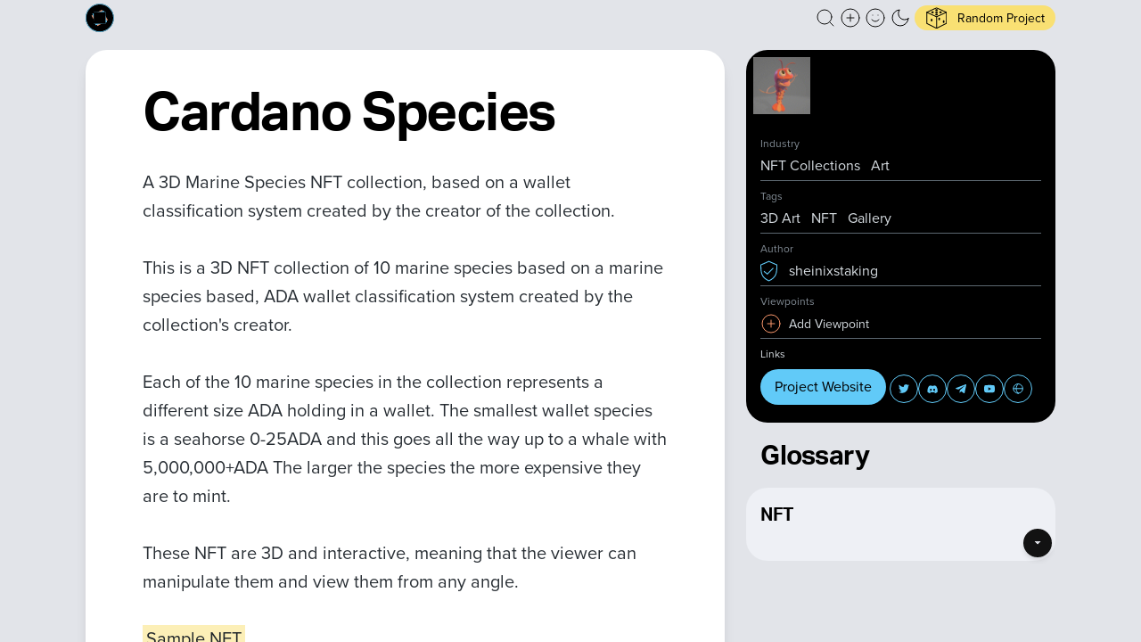

--- FILE ---
content_type: text/html; charset=utf-8
request_url: https://builtoncardano.com/cardano-species
body_size: 43229
content:
<!DOCTYPE html><html lang="en"><head><meta charSet="utf-8"/><meta name="viewport" content="width=device-width"/><title>Cardano Species | NFT Collections | Built on Cardano</title><meta http-equiv="content-language" content="en-gb"/><link rel="icon" href="https://builtoncardano.com/images/newlogo_32.png" sizes="32x32"/><link rel="icon" href="https://builtoncardano.com/images/newlogo.png" sizes="128x128"/><link rel="apple-touch-icon" href="https://builtoncardano.com/newlogo_180.png"/><link rel="canonical" href="https://builtoncardano.com/cardano-species/"/><meta name="description" content="A 3D Marine Species NFT collection, based on a wallet classification system created by the creator of the collection."/><meta name="twitter:card" content="summary_large_image"/><meta property="twitter:domain" content="builtoncardano.com"/><meta property="twitter:url" content="https://builtoncardano.com/cardano-species/"/><meta name="twitter:site" content="@cardanobuilt"/><meta name="twitter:title" content="Cardano Species | NFT Collections | Built on Cardano"/><meta name="twitter:description" content="A 3D Marine Species NFT collection, based on a wallet classification system created by the creator of the collection."/><meta name="twitter:image" content="https://builtoncardano.com/images/og/cardano-species.png"/><meta property="og:title" content="Cardano Species | NFT Collections | Built on Cardano"/><meta property="og:description" content="A 3D Marine Species NFT collection, based on a wallet classification system created by the creator of the collection."/><meta property="og:url" content="https://builtoncardano.com/cardano-species/"/><meta property="og:type" content="website"/><meta property="og:image" content="https://builtoncardano.com/images/og/cardano-species.png"/><script type="application/ld+json">{"@context":"https://schema.org","@type":"NewsArticle","headline":"Cardano Species | NFT Collections | Built on Cardano","image":["https://builtoncardano.com/images/cardano-species.png"],"datePublished":"2022-01-06T18:50:59.528Z","dateModified":"2022-10-21T19:51:35.963Z","author":{"@type":"Person","name":"sheinixstaking","url":"https://builtoncardano.com/create"},"publisher":{"@type":"Organization","name":"Built on Cardano","logo":{"@type":"ImageObject","url":"https://builtoncardano.com/images/newlogo.png"}}}</script><meta name="next-head-count" content="22"/><link rel="preconnect" href="https://use.typekit.net" crossorigin /><link rel="preload" href="/_next/static/css/92fb069b9a035806.css" as="style"/><link rel="stylesheet" href="/_next/static/css/92fb069b9a035806.css" data-n-g=""/><noscript data-n-css=""></noscript><script defer="" nomodule="" src="/_next/static/chunks/polyfills-c67a75d1b6f99dc8.js"></script><script src="/_next/static/chunks/webpack-5c30e98904a9c361.js" defer=""></script><script src="/_next/static/chunks/framework-79bce4a3a540b080.js" defer=""></script><script src="/_next/static/chunks/main-612ed7116f382bf7.js" defer=""></script><script src="/_next/static/chunks/pages/_app-6764bfa2ee737fb7.js" defer=""></script><script src="/_next/static/chunks/43-3b115fbf2774f999.js" defer=""></script><script src="/_next/static/chunks/2984-ea01eb110eeda521.js" defer=""></script><script src="/_next/static/chunks/5155-2cafc3c38556487e.js" defer=""></script><script src="/_next/static/chunks/9808-932c9a1680329f45.js" defer=""></script><script src="/_next/static/chunks/8466-13d441602b26a8cd.js" defer=""></script><script src="/_next/static/chunks/pages/%5Bproject%5D-ed59d75701daaf5d.js" defer=""></script><script src="/_next/static/AyZiJRJKaBLiPhrObiUB9/_buildManifest.js" defer=""></script><script src="/_next/static/AyZiJRJKaBLiPhrObiUB9/_ssgManifest.js" defer=""></script><style data-href="https://use.typekit.net/ggd3cej.css">@import url("https://p.typekit.net/p.css?s=1&k=ggd3cej&ht=tk&f=139.175.14032.14034&a=65588401&app=typekit&e=css");@font-face{font-family:"proxima-nova";src:url("https://use.typekit.net/af/2555e1/00000000000000007735e603/30/l?primer=7cdcb44be4a7db8877ffa5c0007b8dd865b3bbc383831fe2ea177f62257a9191&fvd=n7&v=3") format("woff2"),url("https://use.typekit.net/af/2555e1/00000000000000007735e603/30/d?primer=7cdcb44be4a7db8877ffa5c0007b8dd865b3bbc383831fe2ea177f62257a9191&fvd=n7&v=3") format("woff"),url("https://use.typekit.net/af/2555e1/00000000000000007735e603/30/a?primer=7cdcb44be4a7db8877ffa5c0007b8dd865b3bbc383831fe2ea177f62257a9191&fvd=n7&v=3") format("opentype");font-display:swap;font-style:normal;font-weight:700;font-stretch:normal}@font-face{font-family:"proxima-nova";src:url("https://use.typekit.net/af/efe4a5/00000000000000007735e609/30/l?primer=7cdcb44be4a7db8877ffa5c0007b8dd865b3bbc383831fe2ea177f62257a9191&fvd=n4&v=3") format("woff2"),url("https://use.typekit.net/af/efe4a5/00000000000000007735e609/30/d?primer=7cdcb44be4a7db8877ffa5c0007b8dd865b3bbc383831fe2ea177f62257a9191&fvd=n4&v=3") format("woff"),url("https://use.typekit.net/af/efe4a5/00000000000000007735e609/30/a?primer=7cdcb44be4a7db8877ffa5c0007b8dd865b3bbc383831fe2ea177f62257a9191&fvd=n4&v=3") format("opentype");font-display:swap;font-style:normal;font-weight:400;font-stretch:normal}@font-face{font-family:"aktiv-grotesk";src:url("https://use.typekit.net/af/ab3e12/000000000000000077359d4f/30/l?primer=7cdcb44be4a7db8877ffa5c0007b8dd865b3bbc383831fe2ea177f62257a9191&fvd=n4&v=3") format("woff2"),url("https://use.typekit.net/af/ab3e12/000000000000000077359d4f/30/d?primer=7cdcb44be4a7db8877ffa5c0007b8dd865b3bbc383831fe2ea177f62257a9191&fvd=n4&v=3") format("woff"),url("https://use.typekit.net/af/ab3e12/000000000000000077359d4f/30/a?primer=7cdcb44be4a7db8877ffa5c0007b8dd865b3bbc383831fe2ea177f62257a9191&fvd=n4&v=3") format("opentype");font-display:swap;font-style:normal;font-weight:400;font-stretch:normal}@font-face{font-family:"aktiv-grotesk";src:url("https://use.typekit.net/af/a798a9/000000000000000077359d55/30/l?primer=7cdcb44be4a7db8877ffa5c0007b8dd865b3bbc383831fe2ea177f62257a9191&fvd=n7&v=3") format("woff2"),url("https://use.typekit.net/af/a798a9/000000000000000077359d55/30/d?primer=7cdcb44be4a7db8877ffa5c0007b8dd865b3bbc383831fe2ea177f62257a9191&fvd=n7&v=3") format("woff"),url("https://use.typekit.net/af/a798a9/000000000000000077359d55/30/a?primer=7cdcb44be4a7db8877ffa5c0007b8dd865b3bbc383831fe2ea177f62257a9191&fvd=n7&v=3") format("opentype");font-display:swap;font-style:normal;font-weight:700;font-stretch:normal}.tk-proxima-nova{font-family:"proxima-nova",sans-serif}.tk-proxima-nova-condensed{font-family:"proxima-nova-condensed",sans-serif}.tk-proxima-nova-extra-condensed{font-family:"proxima-nova-extra-condensed",sans-serif}.tk-aktiv-grotesk{font-family:"aktiv-grotesk",sans-serif}.tk-aktiv-grotesk-condensed{font-family:"aktiv-grotesk-condensed",sans-serif}.tk-aktiv-grotesk-extended{font-family:"aktiv-grotesk-extended",sans-serif}.tk-aktiv-grotesk-thin{font-family:"aktiv-grotesk-thin",sans-serif}</style></head><body><div id="__next" data-reactroot=""><div id="body-scroll" class="w-screen h-screen overflow-y-auto overflow-h-hidden scrollbar-thin scrollbar-thumb-b-500/75 scrollbar-track-transparent bg-g-200 dark:bg-g-900"><div style="position:fixed;z-index:9999;top:16px;left:16px;right:16px;bottom:16px;pointer-events:none"></div><div class=" "><div class="flex flex-col min-h-screen"><nav id="navbar" style="z-index:100" class="z-50    relative dark:bg-g-900  "><div class="flex items-center  py-1 px-4 md:px-6 lg:px-9 "><a aria-label="Built on Cardano homepage" href="/"><svg class="w-6" viewBox="0 0 125 125" fill="none" xmlns="http://www.w3.org/2000/svg"><path d="M124.004 62.8828C124.004 97.1245 96.2456 124.883 62.0039 124.883C27.7623 124.883 0.00390625 97.1245 0.00390625 62.8828C0.00390625 28.6412 27.7623 0.882812 62.0039 0.882812C96.2456 0.882812 124.004 28.6412 124.004 62.8828Z" fill="black"></path><path fill-rule="evenodd" clip-rule="evenodd" d="M62.0039 122.079C94.6971 122.079 121.2 95.576 121.2 62.8828C121.2 30.1896 94.6971 3.68651 62.0039 3.68651C29.3107 3.68651 2.80761 30.1896 2.80761 62.8828C2.80761 95.576 29.3107 122.079 62.0039 122.079ZM62.0039 124.883C96.2456 124.883 124.004 97.1245 124.004 62.8828C124.004 28.6412 96.2456 0.882812 62.0039 0.882812C27.7623 0.882812 0.00390625 28.6412 0.00390625 62.8828C0.00390625 97.1245 27.7623 124.883 62.0039 124.883Z" fill="#6BCDF8"></path><g opacity="0.96"><path d="M71.582 27.1445L97.7418 72.4546L52.4317 98.6144L26.272 53.3043L71.582 27.1445Z" fill="#F8966B"></path><path d="M80.5469 30.8594L94.0882 81.3962L43.5514 94.9375L30.01 44.4007L80.5469 30.8594Z" fill="#61CAF8"></path><path d="M35.7031 36.5664H88.0227V88.886H35.7031V36.5664Z" fill="black"></path><path fill-rule="evenodd" clip-rule="evenodd" d="M87.2934 37.2957H36.4324V88.1567H87.2934V37.2957ZM35.7031 36.5664V88.886H88.0227V36.5664H35.7031Z" fill="#5DC2EE"></path></g></svg></a><ul class="z-50 ml-auto relative flex items-center"><li class=" relative  ml-1"><div class="relative"><svg xmlns="http://www.w3.org/2000/svg" width="24" height="24" viewBox="0 0 24 24" fill="none" stroke="currentColor" stroke-width="1" stroke-linecap="round" stroke-linejoin="round" role="button" class="w-5 text-g-900 dark:text-white "><circle cx="11" cy="11" r="8"></circle><line x1="21" y1="21" x2="16.65" y2="16.65"></line></svg></div></li><li class=" relative  ml-1"><a aria-label="Create a new new listing" href="/create"><svg xmlns="http://www.w3.org/2000/svg" width="24" height="24" viewBox="0 0 24 24" fill="none" stroke="currentColor" stroke-width="1" stroke-linecap="round" stroke-linejoin="round" class="z-10 w-5 dark:stroke-white stroke-g-900 "><circle cx="12" cy="12" r="10"></circle><line x1="12" y1="8" x2="12" y2="16"></line><line x1="8" y1="12" x2="16" y2="12"></line></svg></a></li><li class=" relative  ml-1"><div role="button" aria-label="User profile"><svg xmlns="http://www.w3.org/2000/svg" width="24" height="24" viewBox="0 0 24 24" fill="none" stroke="currentColor" stroke-width="1" stroke-linecap="round" stroke-linejoin="round" class="w-5  dark:text-white text-g-900 "><circle cx="12" cy="12" r="10"></circle><path d="M8 14s1.5 2 4 2 4-2 4-2"></path><line x1="9" y1="9" x2="9.01" y2="9"></line><line x1="15" y1="9" x2="15.01" y2="9"></line></svg></div></li><li class=" relative  ml-1"><div aria-label="Toggle Dark Mode" role="button"><svg xmlns="http://www.w3.org/2000/svg" width="24" height="24" viewBox="0 0 24 24" fill="none" stroke="currentColor" stroke-width="1" stroke-linecap="round" stroke-linejoin="round" class="w-5 text-black dark:text-white "><path d="M21 12.79A9 9 0 1 1 11.21 3 7 7 0 0 0 21 12.79z"></path></svg></div></li><li class=" relative  ml-1"><div aria-label="Explore a random project" role="button" class="pill bg-y-500 flex items-center"> <a aria-label="Research random project" href="/built-on-cardano"><div class="flex items-center group"><div role="button" name="Explore a random Cardano project" class=" group  flex justify-center items-center  text-xs    text-center  relative flex items-center justify-center
      
      
      "><div><svg class="w-5 h-5" viewBox="0 0 24 24" fill="none" xmlns="http://www.w3.org/2000/svg"><g clip-path="url(#clip0_1q)"><path d="M23.8391 5.34326L12.8395 0.343405C12.7075 0.282423 12.5575 0.282423 12.4255 0.343405L1.42582 5.34326C1.24784 5.42426 1.13281 5.60224 1.13281 5.79827V18.2979C1.13281 18.4869 1.23982 18.6599 1.4088 18.7449L12.4085 24.2447C12.4795 24.2797 12.5555 24.2977 12.6325 24.2977C12.7095 24.2977 12.7855 24.2797 12.8565 24.2447L23.8562 18.7449C24.0251 18.6599 24.1322 18.4869 24.1322 18.2979V5.79822C24.1321 5.60224 24.0171 5.42426 23.8391 5.34326ZM23.1322 17.9889L12.6325 23.2387L2.13281 17.9889V6.12024L12.6325 1.34739L23.1322 6.12024V17.9889Z" class="fill-black "></path><path d="M24.0872 5.59123C23.9732 5.33924 23.6782 5.23026 23.4252 5.34323L12.6325 10.2491L1.83986 5.34327C1.58585 5.23026 1.29186 5.33929 1.17787 5.59128C1.06387 5.84327 1.17487 6.13928 1.42587 6.25328L12.4255 11.2531C12.4915 11.2831 12.5615 11.2981 12.6325 11.2981C12.7036 11.2981 12.7735 11.2831 12.8395 11.2531L23.8392 6.25328C24.0902 6.13923 24.2012 5.84323 24.0872 5.59123Z" class="fill-black "></path><path d="M12.6323 10.2981C12.3563 10.2981 12.1323 10.5221 12.1323 10.7981V23.7977C12.1323 24.0737 12.3563 24.2977 12.6323 24.2977C12.9083 24.2977 13.1323 24.0737 13.1323 23.7977V10.7981C13.1323 10.5221 12.9083 10.2981 12.6323 10.2981Z" class="fill-black "></path><path d="M17.132 4.79825C16.263 4.79825 15.6321 5.21922 15.6321 5.7982C15.6321 6.37718 16.263 6.79815 17.132 6.79815C18.001 6.79815 18.632 6.37718 18.632 5.7982C18.632 5.21922 18.001 4.79825 17.132 4.79825Z" class="fill-black "></path><path d="M12.6325 4.79825C11.7635 4.79825 11.1326 5.21922 11.1326 5.7982C11.1326 6.37718 11.7635 6.79815 12.6325 6.79815C13.5015 6.79815 14.1325 6.37718 14.1325 5.7982C14.1325 5.21922 13.5015 4.79825 12.6325 4.79825Z" class="fill-black "></path><path d="M12.6323 7.29816C11.7633 7.29816 11.1323 7.71913 11.1323 8.29811C11.1323 8.87709 11.7633 9.29806 12.6323 9.29806C13.5013 9.29806 14.1322 8.87709 14.1322 8.29811C14.1322 7.71913 13.5013 7.29816 12.6323 7.29816Z" class="fill-black "></path><path d="M12.6323 2.29837C11.7633 2.29837 11.1323 2.71934 11.1323 3.29832C11.1323 3.8773 11.7633 4.29827 12.6323 4.29827C13.5013 4.29827 14.1322 3.8773 14.1322 3.29832C14.1322 2.71934 13.5013 2.29837 12.6323 2.29837Z" class="fill-black "></path><path d="M8.1324 4.79825C7.26341 4.79825 6.63245 5.21922 6.63245 5.7982C6.63245 6.37718 7.26341 6.79815 8.1324 6.79815C9.00139 6.79815 9.63236 6.37718 9.63236 5.7982C9.63236 5.21922 9.00139 4.79825 8.1324 4.79825Z" class="fill-black "></path><path d="M7.1324 13.07C6.55243 13.07 6.13245 13.7009 6.13245 14.5699C6.13245 15.4389 6.55243 16.0699 7.1324 16.0699C7.71237 16.0699 8.13235 15.4389 8.13235 14.5699C8.13235 13.701 7.71237 13.07 7.1324 13.07Z" class="fill-black "></path><path d="M15.632 11.7981C15.0521 11.7981 14.6321 12.429 14.6321 13.298C14.6321 14.167 15.0521 14.798 15.632 14.798C16.212 14.798 16.632 14.167 16.632 13.298C16.632 12.4291 16.212 11.7981 15.632 11.7981Z" class="fill-black "></path><path d="M20.6323 14.7979C20.0523 14.7979 19.6323 15.4289 19.6323 16.2979C19.6323 17.1669 20.0523 17.7978 20.6323 17.7978C21.2122 17.7978 21.6322 17.1669 21.6322 16.2979C21.6322 15.4289 21.2122 14.7979 20.6323 14.7979Z" class="fill-black "></path></g><defs><clipPath id="clip0_1q"><rect width="24" height="24" fill="white" transform="translate(0.632568 0.297699)"></rect></clipPath></defs></svg></div></div><span class="ml-3">Random Project</span></div></a></div> </li></ul></div><div class="absolute z-[9999999] flex justify-center inset-x-0  top-7 mx-auto rounded-3xl"></div></nav><main class="flex-grow"><div class="hide-scrollbar"><section id="projectpageid" class="relative z-40 overflow-hidden hide-scrollbar bg-g-200 dark:bg-g-900 "><div class="relative z-10 px-3 pt-4 pb-4 mx-auto overflow-hidden sm:px-6 xl:px-9 lg:pb-9 max-w-18"><div class="relative grid grid-cols-3 gap-5 grid-rows-auto"><article id="main-article" class="order-2 col-span-3 md:order-1 lg:col-span-2 gds-copy"><div><div class=" overflow-hidden shadow-lg  py-3 px-5 md:px-8  bg-white   h-full pb-5 rounded-3xl gds-markdown dark:bg-g-700 gds-copy md:px-8 "><header><h1 class="pt-4 font-bold text-black lg:pt-6 gds-title dark:text-g-200 ">Cardano Species</h1></header><p class="">A 3D Marine Species NFT collection, based on a wallet classification system created by the creator of the collection.</p><p>This is a 3D NFT collection of 10 marine species based on a marine species based, ADA wallet classification system created by the collection&#x27;s creator.</p>
<p>Each of the 10 marine species in the collection represents a different size ADA holding in a wallet. The smallest wallet species is a seahorse 0-25ADA and this goes all the way up to a whale with 5,000,000+ADA The larger the species the more expensive they are to mint.</p>
<p>These NFT are 3D and interactive, meaning that the viewer can manipulate them and view them from any angle.</p>
<p><em>Sample NFT</em>
<a href="https://pool.pm/58013bee5ad1ecde39fec6b7b0a79e95980662eea4b0eff52d89738e.seahorse00001">https://pool.pm/58013bee5ad1ecde39fec6b7b0a79e95980662eea4b0eff52d89738e.seahorse00001</a></p></div></div></article><aside class="sticky top-0 items-end order-1 max-w-full col-span-3 md:order-2 lg:col-span-1 md:col-span-2 "><div class="rounded-t-3xl overflow-hidden bg-black dark:bg-g-800 text-white p-2 "><div class="relative z-10 w-full h-8 "><img class="object-contain h-8" src="https://firebasestorage.googleapis.com/v0/b/builtoncardano.appspot.com/o/uploads%2F1641494970860.gif?alt=media&amp;token=4297055a-c1cf-4bc0-9f2a-4fc4c796b931" alt="Cardano Species logo"/></div></div><div class="rounded-b-3xl relative z-50 flex flex-col p-3 md:p-4 bg-black dark:bg-g-700  text-white dark:text-g-300  "><div class="flex flex-col items-start flex-grow pb-1 mb-2 border-b border-gray-500 "><p class="w-full mb-1 text-xs text-gray-300">Industry</p><div class="flex flex-wrap justify-stretch"><div class="mr-3 text-gray-200 capitalize ">NFT Collections</div><div class="mr-3 text-gray-200 capitalize ">Art</div></div></div><div class="flex flex-col items-start flex-grow pb-1 mb-2 border-b border-gray-500 "><p class="w-full mb-1 text-xs text-gray-300">Tags</p><div class="flex flex-wrap justify-stretch"><div class="mr-3 text-gray-200 capitalize ">3D Art</div><div class="mr-3 text-gray-200 capitalize ">NFT</div><div class="mr-3 text-gray-200 capitalize ">Gallery</div></div></div><div class="mb-2"><p class="text-xs mb-1 text-gray-300">Author</p><div class="pb-1 mb-2 text-gray-200 flex items-center w-full border-b border-gray-500"><div class="w-6 text-yellow-500"><svg width="20" height="24" viewBox="0 0 20 24" fill="none" xmlns="http://www.w3.org/2000/svg"><path class="fill-b-500" d="M9.54051 0.538269L0 4.76653V5.12104C0 14.6376 0.918707 19.5463 9.31171 23.4319L9.54078 23.5383L9.77012 23.4319C18.1634 19.5461 19.0821 14.6373 19.0821 5.12104V4.76653L9.54051 0.538269ZM9.54051 22.3361C1.95774 18.7515 1.1109 14.59 1.09018 5.47582L9.54051 1.73073L17.9911 5.47582C17.9704 14.59 17.1241 18.7515 9.54051 22.3361ZM4.3424 11.7778L3.65087 12.6204L7.85787 16.0723L14.9351 8.99507L14.1645 8.22441L7.78546 14.6029L4.3424 11.7778Z"></path></svg></div><p class="flex-1 break-none">sheinixstaking</p></div><p class="text-xs mb-1 text-gray-300">Viewpoints</p><div class="border-b border-gray-500 pb-1"><a href="/viewpoint/cardano-species"><div role="button" class=" flex items-center"><svg xmlns="http://www.w3.org/2000/svg" width="24" height="24" viewBox="0 0 24 24" fill="none" stroke="currentColor" stroke-width="1px" stroke-linecap="round" stroke-linejoin="round" class="mr-2 3w-5 stroke-o-500"><circle cx="12" cy="12" r="10"></circle><line x1="12" y1="8" x2="12" y2="16"></line><line x1="8" y1="12" x2="16" y2="12"></line></svg><div class="text-sm text-gray-200">Add Viewpoint</div></div></a></div></div><div class="flex flex-col items-start flex-grow "><p class="w-full mb-2 text-xs text-gray-200">Links</p><div class=""><ul class=" flex flex-wrap  items-center undefined"><li class="mr-1 mb-1 "><div class="block w-full  pill-md bg-b-500 text-black"><a target="_blank" rel="noopener" alt="Cardano Species homepage website" href="https://sheinixstaking.github.io/cardanospecies/gallery" class="">Project Website</a></div></li><li aria-label="Cardano Species twitter" role="button" class="relative group "><a target="_blank" rel="noopener" href="https://twitter.com/SheinixStaking" class="" aria-label="Cardano Species twitter"><div class="group relative z-50   border border-b-500   z-30 w-6 h-6 flex items-center justify-center   relative group rounded-full    "><div class="flex items-center w-3 h-3 fill-b-500"><svg width="24" height="20" viewBox="0 0 24 20" fill="none" xmlns="http://www.w3.org/2000/svg"><path fill-rule="evenodd" clip-rule="evenodd" d="M24 2.41552C23.1167 2.80693 22.1689 3.07238 21.173 3.19089C22.1898 2.58199 22.9682 1.61618 23.3371 0.468885C22.3833 1.03277 21.3305 1.44222 20.2087 1.66418C19.3103 0.705866 18.0326 0.108963 16.6153 0.108963C13.8963 0.108963 11.6917 2.31355 11.6917 5.03105C11.6917 5.41646 11.7352 5.79289 11.8192 6.15286C7.72801 5.94736 4.1002 3.98724 1.67216 1.00877C1.24773 1.73465 1.00628 2.58046 1.00628 3.48332C1.00628 5.19152 1.87612 6.69874 3.19589 7.58054C2.38902 7.55356 1.63016 7.3316 0.965806 6.96266V7.02415C0.965806 9.4087 2.66349 11.3988 4.91456 11.8518C4.50213 11.9627 4.06722 12.0242 3.6173 12.0242C3.29938 12.0242 2.99193 11.9927 2.69048 11.9327C3.31734 13.8899 5.13503 15.3131 7.28864 15.3521C5.60444 16.6719 3.48083 17.4562 1.17428 17.4562C0.776864 17.4562 0.385412 17.4322 0 17.3888C2.1791 18.788 4.76613 19.6039 7.5466 19.6039C16.6034 19.6039 21.554 12.1022 21.554 5.59646L21.5375 4.95909C22.5048 4.26917 23.3416 3.40234 24 2.41552Z" class="fill-b-500"></path></svg></div></div></a></li><li aria-label="Cardano Species discord" role="button" class="relative group "><a target="_blank" rel="noopener" href="https://discord.gg/9dcaFMq8QQ" class="" aria-label="Cardano Species discord"><div class="group relative z-50   border border-b-500   z-30 w-6 h-6 flex items-center justify-center   relative group rounded-full    "><div class="flex items-center w-3 h-3 fill-b-500"><svg width="24" height="19" viewBox="0 0 24 19" fill="none" xmlns="http://www.w3.org/2000/svg"><path d="M20.2135 2.38634C18.7475 1.70278 17.1755 1.19915 15.5319 0.91071C15.502 0.905143 15.4721 0.919055 15.4566 0.94688C15.2545 1.3123 15.0305 1.78903 14.8737 2.16373C13.1059 1.89477 11.3471 1.89477 9.61554 2.16373C9.45869 1.7807 9.22661 1.3123 9.02353 0.94688C9.00811 0.919984 8.97821 0.906072 8.94828 0.91071C7.30556 1.19823 5.73356 1.70185 4.26671 2.38634C4.25401 2.3919 4.24313 2.40119 4.2359 2.41324C1.25415 6.94029 0.43732 11.3561 0.838029 15.7171C0.839842 15.7384 0.851627 15.7589 0.867946 15.7718C2.83522 17.24 4.74087 18.1314 6.61112 18.7221C6.64106 18.7314 6.67277 18.7203 6.69182 18.6953C7.13423 18.0813 7.5286 17.4339 7.86673 16.7531C7.88668 16.7132 7.86764 16.6659 7.82685 16.6502C7.20132 16.409 6.60568 16.115 6.03272 15.7811C5.9874 15.7542 5.98377 15.6883 6.02547 15.6568C6.14604 15.565 6.26664 15.4695 6.38177 15.373C6.4026 15.3554 6.43163 15.3517 6.45612 15.3628C10.2202 17.1093 14.2953 17.1093 18.015 15.3628C18.0395 15.3507 18.0685 15.3545 18.0902 15.3721C18.2054 15.4685 18.326 15.565 18.4474 15.6568C18.4891 15.6883 18.4864 15.7542 18.4411 15.7811C17.8681 16.1215 17.2725 16.409 16.6461 16.6492C16.6053 16.665 16.5871 16.7132 16.6071 16.7531C16.9525 17.4329 17.3468 18.0803 17.7811 18.6943C17.7992 18.7203 17.8319 18.7314 17.8618 18.7221C19.7411 18.1314 21.6467 17.24 23.614 15.7718C23.6313 15.7589 23.6421 15.7394 23.644 15.718C24.1235 10.6762 22.8407 6.29663 20.2434 2.41416C20.237 2.40119 20.2262 2.3919 20.2135 2.38634ZM8.42884 13.0617C7.29558 13.0617 6.36182 12.0044 6.36182 10.7059C6.36182 9.4074 7.27748 8.35009 8.42884 8.35009C9.58924 8.35009 10.514 9.41669 10.4958 10.7059C10.4958 12.0044 9.58016 13.0617 8.42884 13.0617ZM16.0713 13.0617C14.9381 13.0617 14.0043 12.0044 14.0043 10.7059C14.0043 9.4074 14.9199 8.35009 16.0713 8.35009C17.2317 8.35009 18.1564 9.41669 18.1383 10.7059C18.1383 12.0044 17.2317 13.0617 16.0713 13.0617Z" class="fill-b-500"></path></svg></div></div></a></li><li aria-label="Cardano Species telegram" role="button" class="relative group "><a target="_blank" rel="noopener" href="https://t.me/cryptosheinixchat" class="" aria-label="Cardano Species telegram"><div class="group relative z-50   border border-b-500   z-30 w-6 h-6 flex items-center justify-center   relative group rounded-full    "><div class="flex items-center w-3 h-3 fill-b-500"><svg width="24" height="24" viewBox="0 0 24 21" fill="none" xmlns="http://www.w3.org/2000/svg"><path d="M23.9316 2.29536L20.3099 19.3756C20.0366 20.5811 19.324 20.881 18.3114 20.3132L12.793 16.2467L10.1304 18.8077C9.83582 19.1023 9.5893 19.3489 9.02138 19.3489L9.4178 13.7286L19.6455 4.48662C20.0902 4.0902 19.5491 3.87049 18.9544 4.26696L6.31042 12.2284L0.867052 10.5247C-0.316986 10.155 -0.338377 9.34063 1.11347 8.77276L22.4047 0.570225C23.3904 0.200572 24.2531 0.789825 23.9316 2.29536Z" class="fill-b-500"></path></svg></div></div></a></li><li aria-label="Cardano Species youtube" role="button" class="relative group "><a target="_blank" rel="noopener" href="https://www.youtube.com/c/CryptoSheinix" class="" aria-label="Cardano Species youtube"><div class="group relative z-50   border border-b-500   z-30 w-6 h-6 flex items-center justify-center   relative group rounded-full    "><div class="flex items-center w-3 h-3 fill-b-500"><svg width="24" height="24" viewBox="0 0 24 18" fill="none" xmlns="http://www.w3.org/2000/svg"><path class="fill-b-500" fill-rule="evenodd" clip-rule="evenodd" d="M22.7325 1.94586C23.1041 2.32893 23.368 2.80328 23.4976 3.32098C23.8436 5.23947 24.0116 7.18583 23.9994 9.13523C24.0063 11.0555 23.8383 12.9724 23.4976 14.8622C23.368 15.3799 23.1041 15.8543 22.7325 16.2373C22.3609 16.6204 21.8949 16.8986 21.3813 17.0439C19.5051 17.5457 12 17.5457 12 17.5457C12 17.5457 4.49494 17.5457 2.61867 17.0439C2.11559 16.9063 1.65652 16.6412 1.2858 16.2743C0.915092 15.9074 0.645273 15.4511 0.502416 14.9495C0.156362 13.031 -0.0116166 11.0846 0.00062358 9.13523C-0.00893673 7.20039 0.159031 5.26876 0.502416 3.36462C0.631997 2.84691 0.895904 2.37257 1.26748 1.9895C1.63906 1.60643 2.10515 1.3282 2.61867 1.18291C4.49494 0.681122 12 0.681122 12 0.681122C12 0.681122 19.5051 0.681122 21.3813 1.13928C21.8949 1.28456 22.3609 1.56279 22.7325 1.94586ZM15.8181 9.13522L9.54565 12.7023V5.56813L15.8181 9.13522Z"></path></svg></div></div></a></li><li aria-label="Cardano Species website" role="button" class="relative group "><a target="_blank" rel="noopener" href="https://sheinixstaking.github.io/" class="" aria-label="Cardano Species website"><div class="group relative z-50   border border-b-500   z-30 w-6 h-6 flex items-center justify-center   relative group rounded-full    "><div class="flex items-center w-3 h-3 fill-b-500"><svg width="24" height="24" viewBox="0 0 24 24" fill="none" xmlns="http://www.w3.org/2000/svg"><path d="M12.193 22.109C17.992 22.109 22.693 17.408 22.693 11.609C22.693 5.80997 17.992 1.10896 12.193 1.10896C6.394 1.10896 1.69299 5.80997 1.69299 11.609C1.69299 17.408 6.394 22.109 12.193 22.109Z" class="stroke-current stroke-b-500" stroke-width="2" stroke-linecap="round" stroke-linejoin="round"></path><path d="M1.69299 11.609H22.693" class="stroke-current stroke-b-500" stroke-width="2" stroke-linecap="round" stroke-linejoin="round"></path><path d="M12.193 1.10896C9.5667 3.98423 8.07415 7.7156 7.99304 11.609C8.07415 15.5023 9.5667 19.2337 12.193 22.109" class="stroke-current stroke-b-500" stroke-width="2" stroke-linecap="round" stroke-linejoin="round"></path></svg></div></div></a></li></ul><p class="gds-label mt-2 truncate max-w-13 text-b-500 opacity-0 hidden">boclinks</p></div></div></div><div class="dark:text-g-200  mt-4 hidden md:block"><div class="px-4 dark:text-g-100 font-heading font-bold text-3xl tracking-tight pb-3">Glossary</div><div class="relative bg-g-100 dark:bg-g-700 rounded-3xl px-4 py-2 mb-4"><div class="font-heading -mb-5 mt-2 font-bold text-xl tracking-tight mb-1">NFT</div><div class="  gds-markdown md-small overflow-hidden " style="height:24px"><p>If you’re looking for a Cardano NFT then you’ve found the place for you! listed here are all the projects that feature NFTs in some form on Cardano. NFTs are no longer just the PFP collections that made them famous, although many do still exists and you can find <a href="https://builtoncardano.com/ecosystem/nft-collections">Cardano NFT projects here</a>, NFTs are assets with multiple different types of utility, depending on which project’s NFTs your buying.</p>
<p>A Cardano NFT is a native asset on Cardano which means that, unlike on other (specifically EVM-based) chains, an NFT is not managed by a smart contract, meaning that it behaves and is managed differently to the chain’s base asset, ada. On Cardano NFTs behave the same as the chains base asset as they are native to the chain.</p>
<p>On this page you’ll find everything from Cardano NFT projects to <a href="https://builtoncardano.com/ecosystem/defi">DeFi projects</a> and <a href="https://builtoncardano.com/ecosystem/decentralized-identity">decentralized identity (DID) solutions</a> that have incorporated NFTs, to the <a href="https://builtoncardano.com/ecosystem/nft-marketplace">Cardano NFT marketplaces</a> you can use to purchase NFTs.</p></div><div aria-label="Expand the definition for [object Object]" role="button" class="absolute bottom-1 right-1 shadow-md z-10 ml-auto  h-6 w-6 bg-g-900 rounded-full flex justify-center items-center"><svg xmlns="http://www.w3.org/2000/svg" width="24" height="24" viewBox="0 0 24 24" fill="none" stroke="currentColor" stroke-width="1" stroke-linecap="round" stroke-linejoin="round" class="w-4 fill-g-300 "><polyline points="6 9 12 15 18 9"></polyline></svg></div></div></div></aside></div></div><div class="relative z-10 flex flex-col justify-center w-full "><div class="w-full mx-auto overflow-hidden gds-spacing-x gds-spacing-y max-w-18"><div class="grid w-full grid-cols-1 text-white lg:grid-cols-2"><h3 class="order-1 mb-6 text-g-800 dark:text-g-300 ds-title ">Compare similar projects to<span class="mb-5 ml-2 ds-title text-b-500 ">Cardano Species</span></h3></div><div class="hidden sm:block"><div class="flex items-center flex-wrap mb-6"></div></div><div class="sm:hidden"></div></div></div><div class="absolute bottom-0 z-0 opacity-75 left-1/3 -right-1/3 max-h-16 "><svg class="z-0 " preserveAspectRatio="none" height="100%" width="100%" viewBox="0 0 871 675" fill="none" xmlns="http://www.w3.org/2000/svg"><circle r="601.41" transform="matrix(-1 0 0 1 601.409 373.872)" fill="url(#paint0_linear_gray-swirls)"></circle><circle cx="601.409" cy="373.872" r="508.278" transform="rotate(91.4516 601.409 373.872)" fill="url(#paint1_linear_gray-swirls)"></circle><circle cx="601.435" cy="373.872" r="360.079" fill="url(#paint2_linear_gray-swirls)"></circle><circle r="227.68" transform="matrix(4.37114e-08 1 1 -4.37114e-08 601.425 373.873)" fill="url(#paint3_linear_gray-swirls)"></circle><defs><linearGradient id="paint0_linear_gray-swirls" x1="1082.68" y1="1089.92" x2="-0.948783" y2="978.268" gradientUnits="userSpaceOnUse"><stop stop-color="#EEF0F5"></stop><stop offset="1" stop-color="#EEF0F5"></stop></linearGradient><linearGradient id="paint1_linear_gray-swirls" x1="1008.15" y1="786.734" x2="92.3295" y2="692.372" gradientUnits="userSpaceOnUse"><stop stop-color="#EEF0F5"></stop><stop offset="1" stop-color="#EEF0F5"></stop></linearGradient><linearGradient id="paint2_linear_gray-swirls" x1="889.584" y1="666.355" x2="240.787" y2="599.506" gradientUnits="userSpaceOnUse"><stop stop-color="#EEF0F5"></stop><stop offset="1" stop-color="#EEF0F5"></stop></linearGradient><linearGradient id="paint3_linear_gray-swirls" x1="409.879" y1="412.619" x2="-0.359188" y2="370.351" gradientUnits="userSpaceOnUse"><stop stop-color="#EEF0F5"></stop><stop offset="1" stop-color="#EEF0F5"></stop></linearGradient></defs></svg></div></section></div></main><footer style="z-index:1000" class=" relative block w-full  bg-g-900"><div class="flex flex-wrap items-stretch justify-between px-4 py-6 lg:flex-nowrap md:px-6 xl:px-9 lg:py-9 "><div class="order-1  flex flex-col w-full text-gray-300 mb-3 sm:mb-0 "><div class="flex flex-wrap items-start mt-2 "><button class="gds-cta rounded-full flex items-center gap-2 gds-gradient text-black m-6 ml-0 mt-4"><a href="/search"><svg xmlns="http://www.w3.org/2000/svg" width="24" height="24" viewBox="0 0 24 24" fill="none" stroke="currentColor" stroke-width="2" stroke-linecap="round" stroke-linejoin="round" class="h-4 inline-flex -mt-1 mr-1 text-black"><circle cx="11" cy="11" r="8"></circle><line x1="21" y1="21" x2="16.65" y2="16.65"></line></svg>Search Ecosystem</a></button><div class="flex flex-col items-start w-11"> <p class="mt-3 text-lg text-gray-100 ">Resources</p><div class="mr-3 hover:underline decoration-o-500 t"><a href="/create">List New</a></div><button class="mr-3 hover:underline decoration-o-500"><a href="/data-studio">Data Studio (Charts)</a></button><button class="mr-3 hover:underline decoration-o-500"><a href="/blog">Blog</a></button><button class="mr-3 hover:underline decoration-o-500"><a href="/create/boost">Advertise</a></button></div><div class="flex flex-col items-start mt-0 mb-3 lg:mt-0 w-11"><p class="mt-3 text-lg text-gray-100 ">Helpful Links</p><button class="mr-3 hover:underline decoration-o-500"><a href="/brand">Press Kit</a></button><button class="mr-3 hover:underline decoration-o-500"><a href="/faq">FAQ</a></button><button class="mr-3 hover:underline decoration-o-500"><a href="/content_guidelines">Content Guidelines</a></button><button class="mr-3 hover:underline decoration-o-500"><a href="/faq#disclaimer">Disclaimer</a></button><button class="mr-3 hover:underline decoration-o-500"><a href="/faq#privacy">Privacy</a></button></div><div class="flex flex-col items-start mt-0 mb-3 lg:mt-0 w-11"><p class="mt-3 text-lg text-gray-100 ">API</p><button class="mr-3 hover:underline decoration-o-500"><a href="/docs">Get Projects</a></button></div></div></div><div class="flex flex-col order-2 mt-3 mb-3 ml-auto "><div class="flex items-center w-12 ml-auto"><a href="/"><img class="w-[256px] h-[38.61px]" src="/images/logo/built-on-cardano-logo-text-w.png" alt="Built on Cardano-logo"/></a></div><div class="flex flex-col items-end mt-auto text-gray-200"><div class="flex items-center mt-6 text-xs whitespace-nowrap"><svg class="w-4 mr-2" width="24" height="24" viewBox="0 0 24 24" fill="none" xmlns="http://www.w3.org/2000/svg"><circle cx="12" cy="12" r="11.5" class="stroke-white"></circle><path d="M12.0547 6.21094C13.5078 6.21094 14.6354 6.59375 15.4375 7.35938C16.2396 8.125 16.6849 8.99479 16.7734 9.96875H15.2578C15.0859 9.22917 14.7422 8.64323 14.2266 8.21094C13.7161 7.77865 12.9974 7.5625 12.0703 7.5625C10.9401 7.5625 10.026 7.96094 9.32812 8.75781C8.63542 9.54948 8.28906 10.7656 8.28906 12.4062C8.28906 13.75 8.60156 14.8411 9.22656 15.6797C9.85677 16.513 10.7943 16.9297 12.0391 16.9297C13.1849 16.9297 14.0573 16.4896 14.6562 15.6094C14.974 15.1458 15.2109 14.5365 15.3672 13.7812H16.8828C16.7474 14.9896 16.2995 16.0026 15.5391 16.8203C14.6276 17.8047 13.3984 18.2969 11.8516 18.2969C10.5182 18.2969 9.39844 17.8932 8.49219 17.0859C7.29948 16.0182 6.70312 14.3698 6.70312 12.1406C6.70312 10.4479 7.15104 9.0599 8.04688 7.97656C9.01562 6.79948 10.3516 6.21094 12.0547 6.21094Z" class="fill-white"></path></svg>All rights reserved, 2021 - 2023</div></div></div></div><div class="flex overflow-hidden px-4 bg-b-500"><div class="w-full p-3 text-black lg:p-6 ">Nothing found on Built on Cardano is investment advice.</div></div></footer></div></div></div></div><script id="__NEXT_DATA__" type="application/json">{"props":{"pageProps":{"project":{"type":"project","link":"","logoBgDark":true,"slug":"cardano-species","description":"A 3D Marine Species NFT collection, based on a wallet classification system created by the creator of the collection.","hireUs":{"hireUs":false,"date":"","discord":"","twitter":"","confirmationTx":""},"stakeInsights":[],"heartCount":0,"tags":["3d art","nft","gallery"],"verified":true,"industries":["nft collections","art"],"content":"This is a 3D NFT collection of 10 marine species based on a marine species based, ADA wallet classification system created by the collection's creator.\n\nEach of the 10 marine species in the collection represents a different size ADA holding in a wallet. The smallest wallet species is a seahorse 0-25ADA and this goes all the way up to a whale with 5,000,000+ADA The larger the species the more expensive they are to mint.\n\nThese NFT are 3D and interactive, meaning that the viewer can manipulate them and view them from any angle.\n\n*Sample NFT*\nhttps://pool.pm/58013bee5ad1ecde39fec6b7b0a79e95980662eea4b0eff52d89738e.seahorse00001","name":"Cardano Species","partnerships":[],"productsArr":[],"tier":2,"createdAt":1641495059528,"nftInsights":{},"logoBoost":null,"logoUrl":"https://firebasestorage.googleapis.com/v0/b/builtoncardano.appspot.com/o/uploads%2F1641494970860.gif?alt=media\u0026token=4297055a-c1cf-4bc0-9f2a-4fc4c796b931","singlePoolOperator":false,"updatedAt":1666381895963,"username":"sheinixstaking","twitterInsights":[],"githubRepo":null,"productsCustomTitle":"Products","published":true,"logoUrlCircle":"https://firebasestorage.googleapis.com/v0/b/builtoncardano.appspot.com/o/uploads%2F1641494970860.gif?alt=media\u0026token=4297055a-c1cf-4bc0-9f2a-4fc4c796b931","linkArr":[{"data":"https://sheinixstaking.github.io/cardanospecies/gallery","type":"home"},{"data":"https://discord.gg/9dcaFMq8QQ","type":"discord"},{"type":"telegram","data":"https://t.me/cryptosheinixchat"},{"data":"https://twitter.com/SheinixStaking","type":"twitter"},{"type":"website","data":"https://sheinixstaking.github.io/"},{"data":"https://www.youtube.com/c/CryptoSheinix","type":"youtube"}],"uid":"WHU7V4ySmjYuW64iNSi8AhDSUJl1"},"opinions":[],"terms":{"play-to-earn":{"slots":{"slot1":"Cardano Play-to-Earn Games","slot6":"Cardano play-to-earn games","slot4":"What is Play-to-Earn on Cardano?","slot7":"game or project's","slot8":"play-to-earn projects and games","slot3":"play-to-earn games and projects","slot5":"play-to-earn games and projects","slot2":"play-to-earn games"},"term":"play-to-earn","description":"Play-to-earn is a term usually associated with blockchain based games, however it can also be a feature of gamified learning systems, although this can sometimes be called [learn-to-earn](https://builtoncardano.com/search?q=learn-to-earn). In play-to-earn games users will typically acquire tokens as they reach milestones or complete tasks in the game. The play-to-earn element of a game can be as simple as earning tokens like XP points for completing task or more complex with earnings tied to large milestones achieved in the game.\n\nThe play-to-earn model is put forth as a model that allows people to earn things with tangible value as they play a game, as opposed to the more common XP points that only have in-game value. A player’s earning can be in the form of fungible tokens, NFTs, or a combination of both, it all depends on how the game designer builds these elements into the game. These rewards can then be sold on the open market or, more often than not, they can be used in an in-game ecosystem where the player can trade their tokens or NFTs for in-game items.","displayTerm":"Play-to-Earn"},"build-to-earn":{"description":"Projects tagged as build-to-earn are almost always games. A familiar concept in many games is the collection of items or materials that can then be used to build items, tools, weapons, or other in game items that are then used inside the game. Build-to-earn builds on top of this function of the game and gives players the ability, and often the marketplace, to sell the items they have built to other players. These items are usually exchanged for the platform’s native token but some games may allow players to trade their items for other in-game items.\n\nSometimes players are given the ability to design the items they build but most of the time the buildable items are pre-coded into the game and players need to collect the items or materials necessary to build them.\n\nUltimately the build-to-earn model allows players to monetize their time spent in the game.","slots":{"slot3":"Cardano games and project featuring a build-to-earn model","slot7":"game or project's","slot5":"game and project's with a build-to-earn element","slot1":"Cardano Build-to-Earn Games and Projects","slot6":"games and projects","slot4":"What is Build-to-Earn in Blockchain Games?","slot8":"Cardano build-to-earn games and projects","slot2":"build-to-earn games and projects"},"displayTerm":"Build-to-Earn","term":"build-to-earn"},"data aggregator":{"displayTerm":"Data Aggregator","slots":{"slot5":"data aggregators","slot1":"Cardano Data Aggregators","slot8":"Cardano data aggregator's","slot3":"data aggregators","slot4":"What is a Data Aggregator?","slot6":"data aggregators","slot7":"project's","slot2":"data aggregators"},"term":"data aggregator","description":"An aggregator is a person or entity who gathers things together and then either displays them to others or utilizes what they have gathered for a purpose.\n\nData aggregators collect data from multiple points and sources and present them to users in a format that they find intuitive and easy to explore and/or use. [Built on Cardano](https://builtoncardano.com/built-on-cardano) is an excellent example of a data aggregator, but data aggregators can also include those that aggregate news stories, as well as those who collect and display blockchain data in interesting and informative ways.\n\nData aggregation is a common thing in any and every industry and is a fundamental element of how many blockchain protocols work. The projects tagged as data aggregators on Built on Cardano are those who aggregate data as the main focus of their project i.e. displaying the data they collect to their users."},"loan":{"description":"Blockchain brings forth a new decentralized method of lending, allowing individuals to offer each other loans in a peer-to-peer fashion through smart contracts. Cardano loan platforms allow you to access Cardano collateral loans, where you lock up your holdings on the Cardano blockchain to receive a loan of equal or lesser value.\n\nThese protocols also include unique, Cardano NFT loans, where you can lock your Cardano NFT up in a smart contract, using it as collateral, in return for a loan in ada. All of this is done in a trustless manner through the use of smart contracts on the Cardano blockchain.\n\nOn the multiple Cardano loan platforms listed here you can be either the loaner or the loanee, allowing you to access loans using your existing assets as collateral, or to put your ada to work to earn you money by lending it out to others.\n\nCardano NFT loans are some of the most popular types of loans as the protocols allowing you to complete Cardano NFT loans, [Lending Pond](https://builtoncardano.com/lending-pond) and [Fluid Token](https://builtoncardano.com/fluid-tokens), allow NFT owners to unlock the liquidity locked up in their assets without losing their beloved NFTs (so long as they return the borrowed assets, plus interest, in the allotted time)","glossary":"","displayTerm":"Loan","slots":{"slot4":"Cardano Loans and Lending on the Blockchain","slot5":"loan projects and protocols","slot3":"loan projects","slot6":"lending protocols","slot7":"projects","slot8":"Cardano projects for loans","slot1":{"q":"Can I get a loan on my Cardano?","a":"If you hold Cardano, ada, then you can used the Cardano projects and protocols listed on this page to receive a Cardano loan in Cardano native stablecoins, or numerous other blockchain tokens (typically stablecoins), by depositing your Cardano or ada as collateral."},"slot2":{"a":"All of the Cardano DeFi projects listed on this page allow you to put your Cardano tokens to work for you, loaning them out to others through trustless smart contracts. Earning rates vary but typically you might be able to expect 3-5% of a return on your loaned ada.","q":"Where can I lend Cardano?"}},"seoDescription":"","term":"loan"},"lending":{"description":"## Lending Protocols\n\nLending protocols in the [DeFi](https://builtoncardano.com/search?q=defi) world allow people to loan or lend money in a peer-to-peer manner, i.e. without the banking middleman. These loans are secured by the lender over-collateralizing the loan and the terms of the loan being managed in a smart contract. This gives the unbanked or those who have poor credit the ability to take loans, and it gives those with excess capital the opportunity to provide loans in a secure and trustless manner, and to earn income from them.\n\nOver-collateralization means that the person receiving the loan locks up more than the value of the loan to secure it e.g. if they want to loan 100 they must lock up 150. How much they over-collateralize the loan by, and which tokens they use as collateral, depends on the platform. Some platforms only accept stablecoins, and other accept a variety of crypto assets. Typically, an individual uses one asset for collateral and takes a different asset as their loan.\n\nAn important factor in all loans is the interest rate and the length of the loan. These vary greatly by lending protocol, and loans can have fixed interest rates and periods, or infinite periods with interest rates that fluctuate throughout the loan period, fluctuating based upon the utilization rate of the pool of funds the loan was drawn from.\n\nImportantly, the receiver of a loan is expected to maintain a certain ratio of collateral to loan, meaning that if the value of their collateral drops below that of their collateral to loan ratio, they need to add more collateral to keep the required balance. If they don’t keep up the collateral ratio they face liquidation and the loss of their collateral.\n\nTo \"become the bank\" those with idle tokens can deposit them into a lending protocol and earn from the interest derived from the loans their tokens are used to facilitate. Usually this deposit requires a lockup period of a certain length of time. Often, the longer the lockup period the higher the percentage return for the depositor.","term":"lending","slots":{"slot5":"lending protocols","slot4":"Lending in Cardano","slot6":"lending protocols","slot8":"Cardano lending protocols","slot1":"Lending on Cardano","slot7":"project's","slot3":"those lending protocols","slot2":"lending protocols"},"seoDescription":"","glossary":"","displayTerm":"Lending"},"android app":{"description":"","term":"android app","displayTerm":"Android App","glossary":"","seoDescription":"","slots":[]},"clmm":{"description":"A CLMM, *Concentrated Liquidity Market Maker*, is an extension of the AMM algorithm where LPs can provide liquidity to specific price ranges of a pool of assets. They can only earn fees when the assets are traded in their chosen price range. This helps LPs guard themselves again “Impermanent loss”, which is where the price of their assets changes between the time of deposit and withdrawal.","term":"clmm","displayTerm":"CLMM","slots":{"slot5":"CLMM DEXs","slot3":"Cardano DEXs using CLMM based protocols","slot7":"DEX's","slot4":"What is a Concentrated Liquidity Market Maker (CLMM)?","slot1":"Cardano CLMM Style DEXs","slot2":"CLMM DEXs","slot6":"DEXs","slot8":"CLMM style DEXs on Cardano"}},"auction":{"term":"auction","description":"An auction is when something is put up for sale and people place bids to determine who wins, a.k.a. buys, the item. There are multiple types of auction out there and below are the most common types:\n\n**English Auction:** An item starts at a certain price and people places bids that raise in value with each bid and the winner is the person who places the highest bid. They then pay the value of their bid.\n\n**Dutch Auction:** An item starts at a certain high price. The price is then progressively lowered until someone claims it and they pay the price that they stopped the auction at.\n\n**Sealed Bid Auction:** People write down their bids for an item and submit them. Once the time for submitting bids is over then all the bids are opened and the highest bidder wins the auction.\n\n**Vickery Auction:** Works in almost the same way as a sealed bid auction. However, when all the bids are opened the highest bidder wins but they pay the price of the second highest bid.\n\nAuctions, especially English auctions, often have reserves attached to them. A reserve means that the seller sets a minimum price for the item. If the price is not met by the buyer then the item is not sold. Reserves can be kept hidden, which is most common, or they can be disclosed to the bidders.","displayTerm":"Auction","slots":{"slot8":"projects using auctions","slot4":"What are the Types of Auction?","slot5":"marketplaces offering auctions","slot1":"Auctions on Cardano","slot7":"project's","slot2":"project's offering auctions","slot6":"Cardano project's featuring auctions","slot3":"Cardano based auctions"}},"pool tools":{"displayTerm":"Pool Tools","slots":{"slot6":"Cardano pool tools","slot4":"What are Cardano Pool Tools for?","slot7":"tool's","slot3":"Cardano pool tools","slot5":"pool tools ","slot1":"Cardano Pool Tools","slot2":"pool tools","slot8":"Cardano pool tools"},"term":"pool tools","description":"This section of [Built on Cardano](https://builtoncardano.com/built-on-cardano) lists tools for both Stake Pool Operators, SPOs, and stake pool delegators. The majority of tools listed here have been created to facilitate the searching and/or discovery of stake pools on the Cardano network by delegators. Each pool explorer is unique and has its own method and system for exploring stake pools on Cardano, along with its own unique way of displaying them. Many of these tools also have novel, secondary functionalities that are interesting and useful to the right user.\n\nOther tools listed here are for stake pool operators and give them the means to monitor their pools and to see why they might not be working. Regular users who are interested can also use some of these tools to monitor the pool they are staking to."},"dex":{"description":"Here is a Cardano DEX list for you to explore all the decentralized exchanges built on Cardano. There are multiple Cardano DEX projects for you to choose from, each with a different take on the DEX concept and the way of managing a decentralized exchange protocol.\n\nListed here are Cardano DEX projects that are based on both the automated market maker (AMM) and the traditional order book style of exchange. Both types of DEX on Cardano, like any other exchange, require a good amount of liquidity to operate effectively. This leads many to say that the best Cardano DEX is the one with the most liquidity. However, there are many other factors that the users of these DEXes would tell you to take into account before deciding which is the best Cardano DEX, and which one you should interact with (although a high amount of liquidity is a good indicator for users).\n\nInterestingly, many Cardano exchanges, such as Sundaeswap, use the concept of “batchers” to collect, order, and execute transactions. This reliance on a small group of batchers to order and execute user transactions reduces the decentralized nature these exchanges as these entities could easily collude to front run transactions from particular wallets or to censor transactions from other wallets.","slots":{"slot5":"DEXs","slot8":"Cardano DEXs","slot7":"DEXs","slot3":{"a":"Yes! Cardano has multiple DEXes live on mainnet and there are many currently under development by many members of the community. On top of DEXes. These Cardano decentralized exchanges come in both order book and automated market maker (AMM) formats.","q":"Does Cardano have a DEX?"},"slot4":"What is a DEX?","slot1":{"q":"How many DEX are on Cardano?","a":"There are over 20 DEXes building on the Cardano blockchain. Currently there are 4 DEXes live on the Cardano mainnet: [Minswap](https://builtoncardano.com/minswap), [Wingriders](https://builtoncardano.com/wing-riders), [Sundaeswap](https://builtoncardano.com/sundae-swap), and [Muesliswap](https://builtoncardano.com/muesli-swap); along with multiple others operating on the EVM-based Cardano sidechain Milkomeda."},"slot6":"DEXs","slot2":{"a":"Whilst many think the first DEX on Cardano was Sundaeswap, as its launch was the most highly hyped, Muesliswap DEX actually came out of left field and pipped them to the post with their order book style DEX. Therefore, Muesliswap was the first working DEX to be built on Cardano.","q":"What was the first DEX on Cardano?"}},"glossary":"DEX stands for Decentralized Exchange. A DEX is where users use smart contracts to trustlessly trade blockchain tokens.","displayTerm":"DEX","term":"dex","seoDescription":"All the Cardano decentralized exchanges in one place! Discover the best Cardano DEX projects and learn more on our platform built on independent research."},"borrowing":{"term":"borrowing","description":"## Lending Protocols\n\nLending protocols in the [DeFi](https://builtoncardano.com/search?q=defi) world allow people to loan or lend money in a peer-to-peer manner, i.e. without the banking middleman. These loans are secured by the lender over-collateralizing the loan and the terms of the loan being managed in a smart contract. This gives the unbanked or those who have poor credit the ability to take loans, and it gives those with excess capital the opportunity to provide loans in a secure and trustless manner, and to earn income from them.\n\nOver-collateralization means that the person receiving the loan locks up more than the value of the loan to secure it e.g. if they want to loan 100 they must lock up 150. How much they over-collateralize the loan by, and which tokens they use as collateral, depends on the platform. Some platforms only accept stablecoins, and other accept a variety of crypto assets. Typically, an individual uses one asset for collateral and takes a different asset as their loan.\n\nAn important factor in all loans is the interest rate and the length of the loan. These vary greatly by lending protocol, and loans can have fixed interest rates and periods, or infinite periods with interest rates that fluctuate throughout the loan period, fluctuating based upon the utilization rate of the pool of funds the loan was drawn from.\n\nImportantly, the receiver of a loan is expected to maintain a certain ratio of collateral to loan, meaning that if the value of their collateral drops below that of their collateral to loan ratio, they need to add more collateral to keep the required balance. If they don’t keep up the collateral ratio they face liquidation and the loss of their collateral.\n\nTo \"become the bank\" those with idle tokens can deposit them into a lending protocol and earn from the interest derived from the loans their tokens are used to facilitate. Usually this deposit requires a lockup period of a certain length of time. Often, the longer the lockup period the higher the percentage return for the depositor.","displayTerm":"Borrowing","slots":{"slot8":"lending protocols for borrowing","slot6":"lending protocols","slot3":"Cardano borrowing projects","slot2":"project's that allow you to borrow","slot7":"project's","slot4":"Borrowing Happens on Cardano Lending Protocols","slot1":"Borrowing on Cardano","slot5":"projects for borrowing"}},"sdk":{"displayTerm":"SDK","term":"sdk","slots":{"slot4":"What is an SDK?","slot5":"SDKs","slot7":"SDK's","slot6":"SDKs","slot8":"SDKs","slot2":"SDKs","slot1":"Cardano SDKs","slot3":"Software Development Kits (SDKs)"},"description":"SDK stands for *Software Development Kit*.\n\nA SDK is a specific set or package of tool designed to jump start a developer's journey or development in a certain area. SDKs are often used to create applications with advanced functions and can also include:\n\n- Informational or educational content\n- Programing libraries\n- [APIs](https://builtoncardano.com/search?q=api)\n\nSDKs are used by developers of all levels to assist them in their goals and developers on Cardano can find multiple SDKs created and [open sourced](https://builtoncardano.com/search?q=open%20source) by members of the community.\n"},"dao":{"glossary":"DAO stands for *D*ecentralized *A*utonomous *O*rganization. These organizations can function like regular corporations however there’re two major differences between a DAO and a standard corporation.\n\n1. There is not one person or group of people at the helm making all the decisions for a DAO. Instead, every person holding the tokens that give them voting rights, can have a say in the decision making process and then vote on the outcome of proposed actions. These shareholders, no matter their size, can also table motions that can be put forth for a general vote if there is a large enough consensus that such an item deserves to be voted on.\n\n2. The rules that govern how the organization functions are set in code and self execute when members make decisions through on-chain voting. Meaning that no one person can overrule the consensus mechanism of the DAO.","description":"If a project on Cardano operates with a DAO that you’ll find it tagged and listed on this page. All of these Cardano DAO projects have, in some form or another, incorporated or plan to incorporate a DAO. Not all of them will be full autonomous and this may be for one of many reasons, be it that features are being released gradually, that they will never actually be a full and proper DAO (and this a debate for another time).\n\nThere are specific Cardano DAO projects listed here, and these are those that operate as a full DAO, who’s direction is guided by the votes of its members. Others on here are projects and protocols built on Cardano, and these can take various forms, including: [DeFi projects](https://builtoncardano.com/ecosystem/defi), [NFT projects](https://builtoncardano.com/ecosystem/nft-collections), and [gaming projects](https://builtoncardano.com/ecosystem/games-and-gaming). \n\nRegarding full Cardano DAO projects, these have been created around many different topics, the most popular being Cardano investment DAOs that invest in Cardano NFTs and tokens. However, there are other DAOs focused around things such as the development of open-sourced tooling, the growth of the DAO idea itself, and art.","displayTerm":"DAO","term":"dao","slots":{"slot8":"Cardano projects featuring DAOs and Cardano projects using DAOs","slot6":"project, protocols, and services","slot2":{"a":"Project Catalyst is IOHK’s experiment in on-chain governance where ada holders can vote on proposals submitted by community members to see which should be funded. Whilst it includes community voting and decision making it isn’t a true DAO as it is still managed and run by IOHK. [See our Project Catalyst page for more information](https://builtoncardano.com/project-catalyst).","q":"Is Cardano Catalyst a DAO?"},"slot4":"What is a DAO","slot3":{"a":"DAO stands for Decentralized Autonomous Organization, and it is way of governing a protocol, project, or enterprise, by allowing all the holders of a token to vote on various aspects of its direction and evolution. DAOs take many different forms and there is much experimentation happening in the DAO space to find the perfect way to operate such an organization.","q":"What is a DAO?"},"slot5":"protocols using DAOs and DAO creation services","slot7":"project's","slot1":{"a":"Cardano does not yet have a DAO for governance of the blockchain’s development and any other blockchain wide decisions. However, there is the age of Voltaire of the Cardano roadmap that will introduce a treasury and voting system into the Cardano ecosystem, allowing all the stakeholders to decide which direction the network should take regarding development and growth.","q":"Does Cardano have a DAO?"}},"seoDescription":"Explore all the Cardano DAO projects, and those projects on Cardano that feature a DAO. The use of DAOs on Cardano is becoming more and more popular every day!"},"updatedAt":1669672442484,"memecoin":{"seoDescription":"Discover the Cardano meme coins and explore them and all of their (if any) uses. Find the Cardano meme coin for you and go crazy with it!","displayTerm":"Memecoin","term":"memecoin","slots":{"slot7":"memcoin's","slot5":"memecoins","slot6":"memecoins","slot3":"Memecoins","slot2":{"a":"Yes Cardano has several memecoins, some of which have already rugged and disappeared, others of which have built great followings and become a large community presence.","q":"Does Cardano have a memecoin?"},"slot8":"memcoins","slot4":"What are Memecoins?","slot1":{"a":"Meme coins are blockchain tokens that are typically designed around a joke or comical theme, and generally have no inherent use and, many will argue, little to no perceivable value. What value most Cardano meme coins garner is almost exclusively derived from community driven demand. The name meme coin, also memecoin, is derived from what is widely regarded to be the first memecoin ever created, Dogecoin. Dogecoin was designed around the popular internet meme [Doge](https://duckduckgo.com/?q=doge+meme\u0026iax=images\u0026ia=images) and its rise to memecoin stardom is often attributed to multiple endorsements by Elon Musk.","q":"What is a meme coin?"}},"description":"Just like any other blockchain, in its list of Cardano ecosystem coins the Cardano blockchain also has meme coins. Cardano meme coins are many and varied, some have already rugged whilst one or two are providing great insights for the rest of the community and asking those tough questions of community members—both inside and outside Cardano.\n\nMeme coins, including any Cardano meme coin, are a highly speculative assets, typically not having any use cases. The purpose of the original meme coin, Dogecoin, was to be a “joke” and almost every other meme coin has followed in its path. What meme coins do bring crypto, including Cardano meme coins, is a sense of community, and low priced fun.","glossary":""},"supply chain":{"displayTerm":"Supply Chain","slots":{"slot3":"supply chain solutions","slot2":"supply chain solutions and projects","slot7":"supply chain solution's","slot4":"The Blockchain and the Supply Chain","slot1":"Cardano and the Supply Chain","slot5":"supply chain solutions","slot8":"Cardano supply chain solutions","slot6":"solutions and projects"},"term":"supply chain","description":"Blockchains technology is being used to improve supply chains by introducing verifiability, immutability, and transparency to supply chain tracking.\n\nBlockchains technology allows products to be verifiably tracked from source to destination, with each scan immutably stored and time stamped to the blockchain with these data points being available for anyone to view. \n\nUsing this technology to track products from the source to the consumer helps to increase consumer confidence and to combat the counterfeiting of products; providing consumer protection whilst also foster greater trust in business partnerships."},"nft":{"seoDescription":"","slots":{"slot6":"projects","slot8":"Cardano based NFT projects","slot4":"What is an NFT?","slot2":"projects using NFTs","slot7":"project's","slot3":"Cardano NFT projects","slot1":{"q":"Can I buy NFTs with ada on Cardano?","a":"Yes you can buy NFTs on Cardano with ada. Some NFT marketplaces are also integrating card payments to allow you to pay with your fiat holdings too. If you're looking to buy Cardano NFTs check out our page exclusively for [Cardano NFT marketplaces](https://builtoncardano.com/ecosystem/nft-marketplace)."},"slot5":"projects utilizing NFTs"},"term":"nft","glossary":"","displayTerm":"NFT","description":"If you’re looking for a Cardano NFT then you’ve found the place for you! listed here are all the projects that feature NFTs in some form on Cardano. NFTs are no longer just the PFP collections that made them famous, although many do still exists and you can find [Cardano NFT projects here](https://builtoncardano.com/ecosystem/nft-collections), NFTs are assets with multiple different types of utility, depending on which project’s NFTs your buying.\n\nA Cardano NFT is a native asset on Cardano which means that, unlike on other (specifically EVM-based) chains, an NFT is not managed by a smart contract, meaning that it behaves and is managed differently to the chain’s base asset, ada. On Cardano NFTs behave the same as the chains base asset as they are native to the chain.\n\nOn this page you’ll find everything from Cardano NFT projects to [DeFi projects](https://builtoncardano.com/ecosystem/defi) and [decentralized identity (DID) solutions](https://builtoncardano.com/ecosystem/decentralized-identity) that have incorporated NFTs, to the [Cardano NFT marketplaces](https://builtoncardano.com/ecosystem/nft-marketplace) you can use to purchase NFTs."},"blockchain bridge":{"description":"Blockchain bridges allows you to port assets from one chain onto another, allowing those assets to represent their value and be used on a different chain. Most blockchains are not compatible with each and blockchain bridges bring much needed interoperability between chains by allowing for the psuedo-transfer of assets from one to the other.\n\nBlockchain bridges work by first locking up the asset on its home chain, done by sending the asset to a designated address or smart contract. Once this lockup has been confirmed the protocol or company then mints a synthetic asset, representing the locked asset, on the target chain. The locking up process provides assurance that the asset on the target chain is always backed by the asset on the original chain.\n\nThese bridges can be both one-way and bidirectional. One-way bridges only allow you can to send assets in one direction e.g. from Ethereum to Cardano, and not from Cardano to Ethereum. Note that you can always unlock the locked up asset by returning synthetic asset to the bridge. One-way, in this sense means that you cannot lock up assets on the other chain, Cardano in our example, to be used as synthetic assets at the other end of the bridge. Bidirectional blockchain bridges allow you mint synthetic assets on both chains. \n\nBlockchain bridges can be custodial, where the assets are stored by a trusted 3rd party, or non-custodial, where the assets are locked up in a smart contract. Non-custodial blockchain bridges, utilizing code and smart contracts to secure assets instead of a middleman, are championed as being more aligned with the ethos of decentralization.","displayTerm":"Blockchain Bridge","slots":{"slot6":"blockchain bridges","slot3":"Cardano blockchain bridges","slot2":"blockchain bridges","slot7":"project's","slot1":"Blockchain Bridges for Cardano","slot4":"What are Blockchain Bridges?","slot8":"Cardano projects featuring a blockchain bridge","slot5":"blockchain bridge platforms"},"term":"blockchain bridge"},"augmented reality (ar)":{"slots":[],"seoDescription":"","displayTerm":"augmented reality (AR)","term":"augmented reality (ar)","description":"","glossary":""},"milkomeda ecosystem":{"displayTerm":"Milkomeda Ecosystem","term":"milkomeda ecosystem","description":"The Milkomeda C1 sidechain is an EVM-based sidechain designed to bring EVM capabilities to the Cardano blockchain. There are many projects built on the Milkomeda EVM and these are all a part of the Milkomeda ecosystem for Cardano. The Milkomeda EVM sidechain was developed by dcSpark, and they are the maintainers of this sidechain.\n\nAnyone can launch their protocol into the Milkomeda ecosystem and the projects that have launched, or are launching, in the Milkomeda ecosystem are listed here. Many of these projects are genuine however many community members would tell you to be wary of many of them, as there are many projects (specifically DeFi projects) that promised to launch on Cardano yet chose to launch into the Milkomeda ecosystem on the Milkomeda C1 sidechain. This is because developing in Solidity, the smart contracting language for EVM-based chains, is much easier, and much more universal, than developing in Plutus; Cardano’s purpose-built smart contracting language.","seoDescription":"","glossary":"","slots":{"slot1":{"a":"The Milkomeda sidechain and the Milkomeda ecosystem do not have their own token. Milkomeda’s interoperability solutions, that bring EVM capabilities to non-EVM blockchains, use wrapped layer 1 base assets as their base assets. For instance, on the Milkomeda C1 network Cardano’s native ADA is wrapped to become milkADA, and this milkADA is what is used as the base currency for Milkomeda C1 and it is also used to pay the network’s transaction fees.","q":"Does Milkomeda have a token?"},"slot2":{"a":"The bridge for the Milkomeda C1 sidechain can be found [here](https://cardano-bridge.milkomeda.com/bridge). Bridging is done in just a few simple steps and currently requires [Flint wallet](https://builtoncardano.com/flint) on the Cardano side of the bridge and either Metamask or a Wallet Connect enabled wallet to receive your ada on the MIlkomeda C1 network.","q":"How do I bridge to Milkomeda?"}}},"blockchain explorer":{"glossary":"","seoDescription":"","displayTerm":"Blockchain Explorer","term":"blockchain explorer","slots":{"slot1":{"a":"A Cardano block explorer is the best place to view your Cardano transactions. You can also view many other elements of the Cardano blockchain on these cardano blockchain explorers. Each Cardano blockchain explorer displays the blockchain data and Cardano transaction data in its own unique way! View all the Cardano block explorers on Built on Cardano and find your favorite way to view the Cardano blockchain.","q":"Where can I see my Cardano transactions?"},"slot2":{"a":"Yes, Cardano is a public blockchain so all the activity on it is in the public domain. This means that, like most other public blockchains, Cardano only offers users pseudonymity. Your holdings on Cardano can only be linked to you should your identity somehow be linkable to your holdings. Typically this is done through the purchase or exchange of assets on a centralized exchange where users are required to complete KYC.","q":"Can Cardano be traced?"}},"description":"Here you’ll find all the Cardano explorers developed by both the community and [IOG](https://builtoncardano.com/iog-iohk), the builders of the Cardano blockchain. These Cardano block explorers allow you to view Cardano transactions and search and explore blockchain data using a variety of pieces of information, including: a wallet address, transaction ID, asset ID, and policy ID.\n\nMany of these Cardano blockchain explorers are also Cardano testnet explorers, and allow you to, separately, view the transaction activity for both the Cardano testnet and the Cardano mainnet.\n\nSome of these block explorers offer simple, visual displays of the Cardano blockchain, others are true Cardano block explorers, allowing you dive deep into all the elements of Cardano transactions, others allow you to bring up and view the assets associated with a single blockchain address (i.e. your wallet), whilst others are data rich platforms offering insights into the past and current state of the Cardano blockchain—featuring data points, such as blockchain load, Cardano transactions per second, and the Nakamoto coefficient of Cardano."},"amm":{"displayTerm":"AMM","description":"AMM stands for *Automated Market Maker*. This is an algorithm, often supplemented by [oracles](https://builtoncardano.com/ecosystem/oracle), that facilitates the pricing and exchange of assets between users. Assets are exchanged at market value through liquidity pools. These pools are created by Liquidity providers, LPs, who deposit assets to the exchange in pairs. This “asset pair” then allows users to swap one asset for the other through the liquidity pool. Fees are paid to the LPs who provided the liquidity. The more liquidity a pair has the less “slippage” a user experiences, meaning the less likely the user is to experience a price change in their trade.\n\n","glossary":"","term":"amm","seoDescription":"","slots":{"slot2":{"a":"","q":""},"slot7":"project's","slot6":"DEXs","slot4":{"q":"","a":""},"slot5":"exchanges using an automated market maker (AMM) ","slot3":{"a":"","q":""},"slot8":"automated market maker exchanges","slot1":{"q":"","a":""}}},"custodial":{"slots":{"slot5":"custodial wallets","slot7":"project's","slot4":"What is a Custodial Wallet?","slot2":"custodial wallets and Platforms","slot3":"custodial wallets and platforms","slot1":"Custodial Cardano Wallets and Platforms","slot8":"custodial projects and protocols on Cardano","slot6":"projects"},"term":"custodial","description":"Custodial means to be responsible for holding something for someone else. In the cryptocurrency space custodial is associated with the storing of assets. A custodial wallet, platform or application will store the users assets either themselves or with a third party, meaning that the user doesn't have ownership of their assets as, ultimately, they are in someone else's hands. The opposite of custodial is [non-custodial](https://builtoncardano.com/search?q=non-custodial).","displayTerm":"Custodial"},"mmorpg":{"description":"MMORPG stands for:\n\n*Massive-Multiplayer-Online-Role-Playing-Game*\n\nIn these games players take the role of characters and interact with many other players, and non-player characters, in an ever-evolving world. Unlike many other games, when the player leave an MMORPG game the time in the game continues to pass by, the storyline continues to evolve, and other players continue to play.\n\nThe player goals in MMORPG games vary greatly but almost always foster collaboration with other players. Characters in these games are usually highly customizable and are able to progress and advance their stats through playing and/or collecting or purchasing in-game items.\n\nThe most popular example of a MMORPG game is [World of Warcraft](https://en.wikipedia.org/wiki/World_of_Warcraft).","displayTerm":"MMORPG","term":"mmorpg","slots":{"slot5":"MMORPG games","slot7":"game's","slot8":"MMORPG games","slot1":"Cardano MMORPG Games","slot4":"What are MMORPG Games?","slot6":"games","slot3":"MMORPG games","slot2":"MMORPG games"}},"project graveyard":{"description":"Not everyone makes it.\nHere projects are put to rest so those who come after can see who's shoulders they're stand on.\n\n**Side note: Read the following in your preferred Presidential tone of voice**\n\n### Here lie the projects who, sadly, met a premature end.\n\nSome of these were [scams](https://builtoncardano.com/scam), with their prematures ends weaved deeply into their cruel plans of deceit as they designed to trick the people of the world into handing over their investments in good faith. we bid no farewells to these pseudo-projects. We shall shed no tears over their demise. We shall offer them no parting words besides: GOOD RIDDANCE!!\n\nBut this is not about them. This internet monument has been erected to pay tribute to all the projects who tried. To those who tried, in good faith, to provide services to the Cardinians of the world. Those who fought boldly -and with hope!- against day jobs and grueling 9-5s. Those who drove onwards with relenting passions, striving to go where no projects may have gone before! Those who followed their innate desires to have an impact on this world we call home; and to make it a better place for all. And we thank you.\n\nYou are those who did not make it. Those who did not manage to overcome the hurdle of profitability, or investment, or any other term which our capitalist society deems that it can use to define success. To those listed here we tell you: you were a success. You were a success because you tried. You were a success because it is your shoulder's on which the projects we use today stand. You were a success because, in order for us all to make it, someone had to fail. We thank you.\n\nFarewell dear projects. You will forever be embossed here: in 1s and 0s.\n\nTo those of us that remain:\n\nLet us proceed together apace.","term":"project graveyard","slots":[],"glossary":"","displayTerm":"Project Graveyard","seoDescription":"Here are all the Cardano scams and failed projects that we've discovered or had posted to Built on Cardano."},"incubator":{"displayTerm":"Incubator","description":"The term incubator is often used in the same sentence as the terms [launchpad](https://builtoncardano.com/search?q=launchpad) and [accelerator](https://builtoncardano.com/search?q=accelerator), but the three have their own subtle differences. Many incubators also operate an accelerator and/or a launchpad.\n\nIncubators provide services to new startups and entrepreneurs that aim to help them overcome the hurdles encountered by new businesses and people who are not familiar with the business world. This assistance and these services include:\n\n- Business setup\n- Regulatory compliance\n- Business training\n- Networking and partners\n- Marketing\n- Access to funding from banks, angel investors, and venture capital\n\nIncubators will often offer mentors and advisors experienced in a new business's particular field to help them succeed. More often than not, an incubator will operate in a certain field or niche e.g. finance or media.","slots":{"slot6":"incubators","slot4":"What is an Incubator?","slot3":"Cardano Incubators","slot2":"incubators","slot5":"incubators","slot1":"Cardano Project Incubators","slot7":"project's","slot8":"Cardano focused incubators"},"term":"incubator"},"block explorer":{"seoDescription":"","glossary":"","displayTerm":"Block Explorer","slots":{"slot5":"block explorers","slot8":"block explorers on Cardano","slot7":"Cardano block explorer's name","slot2":"block explorers","slot3":"block explorers for Cardano","slot1":"Cardano Block Explorers","slot6":"block explorers","slot4":"What are Block Explorers?"},"description":"***MYTH***\n\nBlockchains are a secret way of transacting money and hiding the exchange of funds from others and authorities.\n\n***TRUTH***\n\nA blockchain is a transparent ledge, meaning that anyone can explore the transactions on it when given the tools. Those tools exist for all blockchains (except the few privacy chains that have been created that do in fact hid the exchange of funds).\n\nExplorers allow anyone to search and explore all the transactions on the blockchain. The blockchain can be searched and explored in numerous ways using: wallet addresses, transaction IDs (TX ID), block numbers, epoch number, slot/epoch number, stake pool ticker, token ticker, staking keys. Users can also search for individual assets and transaction metadata if they have the information. Developers can use APIs to scrape data from the blockchain to inform all sorts of processes, programs, and to create data sets.","term":"block explorer"},"play-to-mint":{"description":"Play-to-mint games require the individual to play a game to unlock access to the minting of an NFT or token. Often, the player still needs to pay a price, beyond the transaction fee, to mint the asset.","displayTerm":"Play-to-Mint","slots":{"slot4":"What are Play-to-Mint Games?","slot3":"play-to-mint games and projects","slot1":"Cardano Play-to-Mint Games","slot6":"games and projects","slot8":"play-to-mint games on Cardano","slot5":"play-to-mint games and projects","slot7":"game's","slot2":"play-to-mint games and projects"},"term":"play-to-mint"},"fractional nft":{"term":"fractional nft","description":"A fractional NFT is when an NFT has been split into multiple parts, allowing multiple entities to own a part of that NFT. An NFT is fractionalized by locking it up and tokenizing it. These tokens can then be traded on the open market. \n\nSometimes these tokens provide value beyond the attributed value of the NFT that they represent. This is in the form of earning generated by the underlying asset.","displayTerm":"Fractional NFT","slots":{"slot8":"Cardano fractional NFT tools and projects","slot6":"projects and tools","slot4":"What are Fractional NFTs?","slot1":"Fractional NFTs on Cardano","slot3":"fractional NFT projects and tools","slot5":"fractional NFT projects and tools","slot7":"project's","slot2":"fractional NFT projects and tools"}},"defi":{"term":"defi","seoDescription":"Discover all the Cardano DeFi projects in one place. Powered by smart contracts these DeFi projects built on Cardano allow users to transact trustlessly.","displayTerm":"DeFi","glossary":"DeFi stands for *Decentralized Finance*, and utilizes smart contracts to automate financial services and instruments that traditionally require a middleman. Users of DeFi can supply liquidity to protocols to \"become the bank\" and earn rewards for doing so.","slots":{"slot4":{"q":"What are the best Cardano DeFi Projects?","a":"depending on who you ask you’ll always get a different answer, but the best Cardano DeFi project is the one that services your needs and has the parameters and fee systems that you are happy to use. The most popular Cardano DeFi project with the highest liquidity might not be for you, so always make sure to look at what other options are available in the Cardano DeFI ecosystem before you commit to using a platform."},"slot3":{"a":"Ada is the native currency of the Cardano blockchain and the most paired asset on any Cardano DeFi exchange, for example [Sundaeswap](https://builtoncardano.com/sundae-swap). This native token is used for staking on the Cardano network, can be used to purchase NFTs, and can also be used as liquidity, to earn rewards, in many Cardano DeFi projects.","q":"What is the ada Coin?"},"slot2":{"a":"As you can see from the growing list of Cardano DeFi projects on this page, Cardano has a wide and varied DeFi ecosystem with lots of participants. Cardano DeFi projects include: multiple DEXs, asset management platforms, decentralized lending and borrowing platforms, housing projects, as well as launchpads and accelerators.","q":"Can Cardano be used for DeFi?"},"slot5":{"a":"The Cardano DeFi Alliance is a consortium of Cardano DeFi projects with the collective goal of standardizing best practices within the Cardano DeFi world. They also focus on creating DeFi standards in the Cardano smart contracting language, Plutus. [Learn more about the Cardano DeFi Alliance here](https://builtoncardano.com/cardano-de-fi-alliance).","q":"What is the Cardano DeFi Alliance?"},"slot1":{"a":"DeFi stands for *Decentralized Finance*, and utilizes smart contracts to automate financial services and instruments that traditionally require a middleman.\n\nDeFi enables a globally accessible financial system, without the entry requirements demanded by traditional -also known as centralized- financial services; a new system without borders or traditional barriers of entry. DeFi allows people with small amounts of excess capital to “become the bank” and deposit their funds into a protocol to provide liquidity and generate returns in the form of yields from the financial activities conducted on that protocol.","q":"What is DeFi?"},"slot7":"project's","slot8":"Cardano DeFi","slot6":"Cardano DeFi projects and protocols ","slot9":"slot 9"},"description":"Here are all the Cardano DeFi projects complete with descriptions and tags. If you’re looking for a Cardano DeFi exchange, a lending protocol, a launchpad, a Cardano stablecoin, or platforms on which to tokenize real world assets then you’ve come to the right place. The Cardano DeFi ecosystem is maturing and, as it does, we will continue to list the new Cardano DeFi projects here. If you look at Cardano in 5 years this list will be substantially different, some projects will have left it, but many many more will have been added.\n\nIf you’re looking to simply swap Cardano native tokens then a [Cardano DEX](https://builtoncardano.com/ecosystem/dex) is your best choice. If you’re looking to utilize your crypto holdings for a loan then take a look at all the [Cardano lending and borrowing platforms](https://builtoncardano.com/ecosystem/lending-protocol) on offer and choose which one fits your needs. There is much more utility in the Cardano DeFi world and we invite you to explore it here!"},"education":{"term":"education","displayTerm":"Education","description":"Education platforms and resources offer content, in many forms, that helps to educate people about different faucets of the Cardano blockchain. These can range from blogs to instructional videos and can cover everything from what a blockchain is and how the technology works, to a course on [Plutus](https://builtoncardano.com/search?q=plutus), Cardano’s smart contract language.\n\nThere are many dedicated educational resources in the Cardano space, however many protocols and dApps offer educational content for their users to supplement their product and to help with onboarding users.\n","slots":{"slot2":"education courses and resources","slot6":"courses and resources","slot8":"these courses and resources","slot4":"what You Can Find Here","slot5":"education courses and resources","slot3":"Cardano education courses and resources","slot7":"project's","slot1":"Cardano Education Courses and Resources"}},"browser extension":{"slots":{"slot2":"browser extension","slot3":"browser extensions","slot1":"Cardano Browser Extensions","slot5":"browser extensions","slot6":"Cardano browser extension projects","slot8":"browser extensions","slot4":"What is a Browser Extension?","slot7":"project's"},"description":"A browser extension is an application that lives in your browser and can be injected into websites and dApps, allowing you to interact with them. The most common browser extensions in the crypto world are light wallets that allow users to interact with dApps such as NFT [marketplaces](https://builtoncardano.com/search?q=marketplace) and other blockchain based websites and dApps.\n\nOther things such as ad-blockers and coupon applications are also browser extensions. Browser extensions are often located in the top right hand corner of your browser, inline with the search bar.","displayTerm":"Browser Extension","term":"browser extension"},"non-custodial":{"slots":{"slot1":"Non-Custodial Cardano Wallets and Protocols","slot6":"non-custodial wallets and projects","slot3":"non-custodial wallets and protocols","slot2":"non-custodial wallets","slot5":"non-custodial wallets and projects","slot8":"non-custodial wallets and projects","slot7":"wallet or projects","slot4":"What does Non-Custodial mean?"},"term":"non-custodial","displayTerm":"Non-Custodial","description":"Non-custodial programs or applications do not hold the custody of your assets. This means that there is no third party company or person who is responsible for the security of the assets.\n\nNon-custodial can be applied to [wallets](https://builtoncardano.com/search?q=wallet), where the user is the sole proprietor of their private keys. This means that you, and you only, are responsible for securing your assets.\n\nThe non-custodial tag can be used by platforms and applications other than wallets, such as NFT [marketplaces](https://builtoncardano.com/search?q=marketplace), [peer-to-peer](https://builtoncardano.com/search?q=peer-to-peer-p2p) swapping platforms, and blockchain bridges. When non-custodial is used with regard to these platforms then assets are locked up in smart contracts, and no person has custody over the assets as they are secured by the code of the smart contract.\n\n*If your wallet is non-custodial this means that only you have the ability to recover access to your wallet. This means that you should store your recovery seed and a backup of your password in a very secure location.*"},"peer-to-peer (p2p)":{"term":"peer-to-peer (p2p)","displayTerm":"Peer-to-Peer (P2P)","slots":{"slot7":"project's","slot1":"Cardano Peer-to-Peer (P2P) Protocols","slot5":"peer-to-peer projects","slot4":"What is Peer-to-Peer in Crypto?","slot6":"project's","slot8":"peer-to-peer protocols","slot2":"peer-to-peer protocols","slot3":"those peer-to-peer (P2P) projects and protocols"},"description":"Peer-to-peer is a common term in computing which means that a network of computers share or pool their resources. Tasks can then be partitioned between participates in the network, all of whom are on a level playing field. A blockchain, like Cardano, is an example of a complex peer-to-peer network. where every node in the network takes on some responsibility of up-keeping the whole. \n\nIn the blockchain world peer-to-peer is commonly used to mean an interaction, typically a transaction, that happens between two individuals without a 3rd party or intermediary middleman facilitating the exchange. Often these transactions are facilitated by a platform and code, not an overseeing 3rd party."},"deti":{"displayTerm":"DeTi","term":"deti","description":"DeTi stands for *De*centralized *Ti*cketing and removes the middleman from ticketing situations, giving control of issuing tickets for events back to the artists or organizers.\n\nIn DeTi tickets are issued as NFTs, thus reducing the ability for ticketing fraud. The issuer can also set a royalty percentage for resale, allowing the artists to realize gains from the secondary market, where tickets are often sold at highly inflated prices without any of those monetary gains flowing back to the artist.","slots":{"slot2":"decentralized ticketing protocols","slot1":"Decentralized Ticketing (DeTi) on Cardano","slot8":"DeTi on Cardano","slot4":"What is DeTi?","slot7":"project's","slot6":"Decentralized Ticketing (DeTi) projects","slot3":"decentralized ticketing (DeTi) projects","slot5":"DeTi projects"}},"light wallet":{"description":"*Basic Wallet Science* Cryptocurrency wallets function through a pair of cryptographic keys, one public and one private. The public key is the wallet’s address, the private key is securely stored in the wallet. Both are required to send an asset from the wallet.\n\nWallets are split into two categories: [custodial](https://builtoncardano.com/search?q=custodial) and non-custodial. With a custodial wallet a 3rd party, e.g. an exchange or service provider, possesses the wallet’s private key. With a non-custodial wallet you alone possess the private key. Whoever controls the private key controls the wallet’s funds. Hence the mantra: *Not your keys not your coins*. A wallet’s security can also be increased by storing it on a [hardware wallet](https://builtoncardano.com/hardware-wallets).\n\nWallets are either light or full node. Full node wallets download the whole Cardano blockchain, interacting directly with it, and are less affected by network congestion than light wallets, which require other nodes to send their transactions. Full node wallets exist on computers, light wallets exist on devices and as browser extensions.\n\nA basic wallet allows for the viewing of its balance and the sending and receiving of funds, but wallets can have many other functions, including: delegating the wallet’s funds to a stake pool, registering to vote in [Project Catalyst](https://builtoncardano.com/project-catalyst), displaying the wallets NFTs, hardware wallet integration, and using integrated DeFi services.","displayTerm":"Light Wallet","term":"light wallet","slots":{"slot2":"light wallets","slot6":"Cardano light wallets","slot7":"wallet's","slot5":"light wallets","slot3":"Light Wallets","slot1":"Cardano Light Wallets","slot8":"light wallets","slot4":"What is a Light Wallet on Cardano?"}},"metadata":{"description":"Metadata is an element of a Cardano transaction that can be inputed by the user or automatically generated. It is stored on the blockchain with the transaction that it was sent with. This means that, just like the transactions themselves, metadata is immutable, i.e. unchangeable, and stored forever on the Cardano blockchain.\n\n\u003eAnyone can add metadata into a transaction and that metadata is then stored on the blockchain. Many [wallets](https://builtoncardano.com/search?q=wallet) allow you to add custom metadata to a transaction. \n\nMetadata can only be made up of characters i.e. numbers, letters and punctuation, and cannot be a file type, i.e. you cannot unload files like PDFs or MP3s to the blockchain. The size of the metadata you can add to a transactions is limited to 16KB, and a character is, typically, 1 Byte, so that means you can add up to 1600 characters as metadata with any transaction.\n\nMetadata can be used for many purposes the most common is to give some form of context to the transaction. Metadata has been used to store supply chain data, to send arbitrary message to be stored on the blockchain, and to store the hash of a document (allowing the blockchain to be used for proof-of-existence). People have used metadata, on the testnet, to immortalize the Cardano whitepaper, by writing it onto the blockchain as transactions across multiple transactions.\n\nMany [block explorers](https://builtoncardano.com/search?q=explorer) allow users to view and search transaction metadata. *Remember, anything you add as metadata to a transaction will always be publicly available on the blockchain*.","term":"metadata","slots":{"slot2":"metadata tools","slot6":"Cardano metadata tools","slot7":"tool's","slot4":"What is Metadata on Cardano?","slot1":"Cardano Metadata Tools","slot5":"metadata tools","slot8":"Cardano metadata tools and projects","slot3":"Cardano metadata tools"},"displayTerm":"Metadata"},"plutus":{"slots":{"slot1":"Cardano Plutus Language","slot6":"Plutus tagged","slot2":"Plutus tagged projects and solutions","slot3":"Plutus Language Resources and Projects","slot4":"Plutus projects","slot7":"project's","slot8":"Plutus projects","slot5":"Plutus tagged resources and projects"},"displayTerm":"Plutus","description":"Plutus is the smart contract platform and language of Cardano and is written in the functional programming language of Haskell. The Plutus platform is used to write and release smart contracts to the Cardano blockchain.\n\nThere are multiple tools for learning how to use Plutus to create smart contracts on Cardano. Some of them are official and released by [IOHK](https://builtoncardano.com/iohk) but many have been made and open sourced by community members.","term":"plutus"},"games \u0026 gaming":{"glossary":"","description":"The games being built on Cardano fall into numerous categories and this page gives you an insight into all the Cardano gaming projects that are either live or under development in the Cardano ecosystem. Many of these Cardano games utilize NFTs, either requiring them to play or enabling players to create and sell NFTs in-game.\n\nOne of the most common models for blockchain games is the [build-to-earn](https://builtoncardano.com/ecosystem/build-to-earn) model. There are also multiple Cardano [play-to-earn](https://builtoncardano.com/ecosystem/play-to-earn) games in the Cardano gaming ecosystem. Another up and coming type of game is [play-to-learn](https://builtoncardano.com/ecosystem/play-to-learn), and these are games where the focus is on learning and the player is incentivized to do. What players typically earn in these games is an in-game currency, specific to that game, or an NFT that they gives them perks in that game and can be sold on an in-game marketplace.\n\nCardano blockchain games are games that utilize an element of blockchain technology. Amongst others, this includes: using the blockchain’s distributed nature to store the game program, using a blockchain-based oracle to certify a game’s source of randomness, and, most commonly, utilizing NFTs as in-game characters, items, or rewards.","slots":{"slot2":{"a":"Blockchain games are games that utilize an element of blockchain technology. This can include: hosting the game entirely on-chain or incorporating NFTs or blockchain based tokens into the gameplay","q":"What are blockchain games?"},"slot1":{"a":"Yes Cardano has multiple games available and ready to be played! Some of these projects in the Cardano gaming ecosystem live on-chain and will exist forever, while other, more modern style games, that utilize different elements of the blockchain are also available. Game development takes time and many are currently under development.","q":"Does Cardano have a game?"}},"term":"games \u0026 gaming","displayTerm":"Games \u0026 Gaming","seoDescription":""},"catalyst funded":{"description":"Projects tagged as “Catalyst Funded” have received funding from Cardano’s experiment in decentralized funding and on-chain governance, Project Catalyst. The Project Catalyst experiment has a bucket of funds that has is being split into multiple funding rounds. Proposers apply for funding by submitting proposals to different challenges that have been chosen by the community for each funding round.\n\nOwners of Cardano’s native currency, ADA, can register their ADA and use it to vote for or against proposals in the Project Catalyst platform. Each ADA counts as a single vote and the proposals that receive enough votes above the voting threshold receive the funding that they applied for, if there are enough funds left in that challenge to fulfill their request amount. The funds are paid out in ADA.\n\nFollow [this link](https://builtoncardano.com/project-catalyst) to learn more about how the Project Catalyst experiment in Decentralized governance works and for links for where to get involved.","slots":{"slot2":"Catalyst funded projects","slot8":"Catalyst funded projects","slot6":"Catalyst funded projects","slot3":"Cardano projects funded by Project Catalyst","slot7":"project's","slot4":"Defining Catalyst Funded on Cardano","slot1":"Catalyst Funded Projects on Cardano","slot5":"project's that have received Catalyst funding"},"term":"catalyst funded","displayTerm":"Catalyst Funded"},"educational":{"term":"educational","slots":{"slot6":"resources and projects","slot7":"course or resource's","slot4":"Cardano Educational Resources Offer...","slot3":"educational resources, courses, and platforms","slot8":"Cardano educational content","slot2":"educational resources, courses, and platforms","slot5":"education courses for Cardano","slot1":"Cardano Educational Resources"},"displayTerm":"Educational","description":"Education platforms and resources offer content, in many forms, that helps to educate people about different faucets of the Cardano blockchain. These can range from blogs to instructional videos and can cover everything from what a blockchain is and how the technology works, to a course on [Plutus](https://builtoncardano.com/search?q=plutus), Cardano’s smart contract language.\n\nThere are many dedicated educational resources in the Cardano space, however many protocols and dApps offer educational content for their users to supplement their product and to help with onboarding users.\n"},"full node wallet":{"description":"*Basic Wallet Science* Cryptocurrency wallets function through a pair of cryptographic keys, one public and one private. The public key is the wallet’s address, the private key is securely stored in the wallet. Both are required to send an asset from the wallet.\n\nWallets are split into two categories: [custodial](https://builtoncardano.com/search?q=custodial) and non-custodial. With a custodial wallet a 3rd party, e.g. an exchange or service provider, possesses the wallet’s private key. With a non-custodial wallet you alone possess the private key. Whoever controls the private key controls the wallet’s funds. Hence the mantra: *Not your keys not your coins*. A wallet’s security can also be increased by storing it on a [hardware wallet](https://builtoncardano.com/hardware-wallets).\n\nWallets are either light or full node. Full node wallets download the whole Cardano blockchain, interacting directly with it, and are less affected by network congestion than light wallets, which require other nodes to send their transactions. Full node wallets exist on computers, light wallets exist on devices and as browser extensions.\n\nA basic wallet allows for the viewing of its balance and the sending and receiving of funds, but wallets can have many other functions, including: delegating the wallet’s funds to a stake pool, registering to vote in [Project Catalyst](https://builtoncardano.com/project-catalyst), displaying the wallets NFTs, hardware wallet integration, and using integrated DeFi services.","displayTerm":"Full Node Wallet","slots":{"slot6":"wallets","slot8":"full node wallets","slot7":"wallet's","slot4":"What is a Full Node Wallet?","slot1":"Cardano Full Node Wallets","slot3":"Cardano full node wallets","slot2":"full node wallets","slot5":"full node wallets"},"term":"full node wallet"},"catalyst voting registration":{"term":"catalyst voting registration","slots":{"slot8":"Cardano wallets for registering to vote in Project Catalyst ","slot5":"Cardano wallets for registering to vote in Project Catalyst","slot2":"wallets where you can register to vote in Project Catalyst","slot3":"Cardano wallets for registering to vote in Project Catalyst ","slot1":"Project Catalyst Voter Registration on Cardano","slot4":"What is Catalyst Voter Registration?","slot6":"wallets","slot7":"wallet's"},"displayTerm":"Catalyst Voting Registration","description":"To vote in [Project Catalyst](https://builtoncardano.com/project-catalyst) users need to first register their intention to vote by registering their ADA, note that you need at least 500ADA to be eligible to vote in Project Catalyst. *Only the wallets tagged with “Catalyst Voting Registration” have this functionality at this time.*\n\n[This article](https://iohk.zendesk.com/hc/en-us/articles/900005679386-Catalyst-registration-and-voting-guide) from [IOHK](https://builtoncardano.com/iohk) gives you a step by step walkthrough of how to register and vote in Project Catalyst."},"explorer":{"displayTerm":"Explorer","slots":{"slot2":"explorers","slot5":"explorers","slot8":"Cardano explorers","slot7":"tool's","slot3":"explorers","slot1":"Cardano Block and NFT Explorers","slot6":"Cardano explorers","slot4":"Blockchain Explorers Explained"},"term":"explorer","description":"MYTH\n\nBlockchains are a secret way of transacting money and hiding the exchange of funds from others and authorities.\n\nTRUTH\n\nA blockchain is a transparent ledge, meaning that anyone can explore the transactions on it when given the tools. Those tools exist for all blockchains (except the few privacy chains that have been created that do in fact hid the exchange of funds).\n\nExplorers allow anyone to search and explore all the transactions on the blockchain. The blockchain can be searched and explored in numerous ways using: wallet addresses, transaction IDs (TX ID), block numbers, epoch number, slot/epoch number, stake pool ticker, token ticker, staking keys. Users can also search for individual assets and transaction metadata if they have the information. Developers can use APIs to scrape data from the blockchain to inform all sorts of processes, programs, and to create data sets."},"web-based wallet":{"displayTerm":"Web-Based Wallet","slots":{"slot6":"wallets","slot7":"wallet's","slot2":"web-based wallet","slot4":"What is a Web-Based Wallet?","slot5":"web-based wallets","slot3":"Cardano web-based wallets","slot8":"web-based wallets","slot1":"Cardano Web-Based Wallets"},"description":"*Basic Wallet Science* Cryptocurrency wallets function through a pair of cryptographic keys, one public and one private. The public key is the wallet’s address, the private key is securely stored in the wallet. Both are required to send an asset from the wallet.\n\nWallets are split into two categories: [custodial](https://builtoncardano.com/search?q=custodial) and non-custodial. With a custodial wallet a 3rd party, e.g. an exchange or service provider, possesses the wallet’s private key. With a non-custodial wallet you alone possess the private key. Whoever controls the private key controls the wallet’s funds. Hence the mantra: *Not your keys not your coins*. A wallet’s security can also be increased by storing it on a [hardware wallet](https://builtoncardano.com/hardware-wallets).\n\nWallets are either light or full node. Full node wallets download the whole Cardano blockchain, interacting directly with it, and are less affected by network congestion than light wallets, which require other nodes to send their transactions. Full node wallets exist on computers, light wallets exist on devices and as browser extensions.\n\nA basic wallet allows for the viewing of its balance and the sending and receiving of funds, but wallets can have many other functions, including: delegating the wallet’s funds to a stake pool, registering to vote in [Project Catalyst](https://builtoncardano.com/project-catalyst), displaying the wallets NFTs, hardware wallet integration, and using integrated DeFi services.","term":"web-based wallet"},"wallets":{"term":"wallets","description":"If you’re searching for where to store Cardano, ada, you’ve come to the right page. The best cardano wallet is a hotly debated topic in the Cardano community, and there are many types of Cardano wallet, all listed here, available to users. The only Cardano desktop wallet available is Daedalus, a full node wallet that downloads the complete Cardano blockchain, ~100GB.\n\nBy far the most popular type of wallet is a Cardano light wallet and there are many of these for you to choose from. The second most popular type of wallet is a Cardano web wallet. Most Cardano wallets will show the Cardano price, and a few have even the integrated the ability for you to buy Cardano, ada, directly in the wallet!\n\nAlmost all the wallets listed above allow you participate in the Cardano staking protocol, Ouroboros, where you can help to secure the network and earn passive income in the form of staking rewards. Many of the wallets listed above will also allow you to search for which pool to stake your Cardano, ada, to right in the wallet itself.\n\nFinally, there are multiple Cardano cold storage wallets for you to choose from. There are five hardware wallets that offer native support for where to store ada, and two of them, the Ledger and Trezor are supported by multiple light wallets allowing you to use your favorite interface to keep your coins secure in cold storage.","displayTerm":"Wallets","seoDescription":"","slots":{"slot4":{"a":"Staking Cardano is when a user delegates their ADA to a stake pool on the Cardano network. Their ADA never leaves their wallet, and it is not locked up so it is still free to be used at anytime by the owner for whatever they want.\n\nThese stake pools produce the blocks for the Cardano blockchain and by delegating to a stake pool you earn passive rewards when the pool you delegate to produces a block. You also help increase the decentralization of the Cardano network.","q":"What is Cardano Staking?"},"slot7":"wallet's","slot3":{"a":"Most wallets in the Cardano ecosystem allow you to stake ADA to a Cardano stake pool. Some have built in pool searching functionalities that allow you to search for a Cardano stake pool within the wallet extension or application. Others require you to use external explorers to find a stake pool to stake your ADA to.","q":"How to buy Cardano/ADA?"},"slot2":{"a":"Best is a subjective term and the best Cardano wallet for you is the one with all the features you need for your ease of use, security, and confidence. Each wallet has it's own description with it's functionalities and are also tagged with many of these unique functionalities, such as [hardware wallet integration](https://builtoncardano.com/ecosystem/hardware-wallet-integration) for light wallets. Many will tell you that the best Cardano wallets are light wallets, that feature both hardware wallet connectivity along with mobile apps.","q":"What is the best Cardano wallet?"},"slot8":"Cardano wallets","slot5":{"q":"Where to Stake Cardano?","a":"Most wallets in the Cardano ecosystem allow you to stake ADA to a Cardano stake pool. Some have built in pool searching functionalities that allow you to search for a Cardano stake pool within the wallet extension or application. Others require you to use external explorers to find a stake pool to stake your ADA to."},"slot1":{"a":"To store ADA you simply send that ADA to the receiving address generated by your Cardano wallet. You can generate a new receiving address for every incoming transaction to your wallet, this allows you to preserve your privacy as each address only registers the transactions sent to it.\n\nAll receiving addresses generated are associated with your wallet and your wallet will reflect the balance of all used receiving addresses. You can reuse receiving addresses but this reduces the privacy because anyone can see what transactions have been received by that address.","q":"How to Store Cardano?"},"slot6":{"a":"There are multiple Cardano wallets available for both iOS and Android devices. Each wallet that has an App will have the appropriate \"iOS App\" and \"Android App\" tags. Alternatively you can go to our [Android App](https://builtoncardano.com/ecosystem/android-app) and [iOS App](https://builtoncardano.com/ecosystem/ios-app) pages for specific information on projects that offer app for these operating systems.","q":"Does Cardano have a mobile wallet?"}},"glossary":""},"createdAt":1669672442484,"order book":{"description":"Order books are used to record and settle buy and sell orders placed by users in a traditional financial market. On decentralized exchanges, DEXs, operating an order book orders are placed into a smart contract at either a specific price or “market price” i.e. the current price. Market price orders are executed immediately against existing trades but orders placed at a specific price are locked into the smart contract and wait for orders to come along to fill them. This often means waiting for the price of the asset to move to the price they stipulated for their order. During this time the user’s assets are locked in the smart contract and are not available to the user.\n\nUsers are often given the ability to put “limits” on their orders, which is a time limit that automatically cancels the order if it is not fulfilled in the stated amount of time. This returns the locked assets to the user unchanged. Users are also given the ability to cancel these trade at any time, which, again, returns the assets to the user unchanged.","displayTerm":"Order Book","slots":{"slot8":"Cardano order book based DEXs","slot5":"Order book DEXs","slot2":"order book DEXs","slot6":"DEXs","slot4":"What is an Order Book DEX","slot1":"Cardano Order Book DEXs","slot3":"order book based DEXs","slot7":"DEX's"},"term":"order book"},"audit":{"term":"audit","displayTerm":"Audit","slots":{"slot7":"Cardano audit company's","slot2":"platforms offering audits","slot5":"platform that offer audits","slot3":"auditing tools","slot4":"What is an Audit and Why are Audits it Important?","slot8":"Cardano audit protocols","slot1":"Cardano Audit","slot6":"platforms and projects"},"description":"Audits are incredibly important in the decentralized and blockchain world and audits are completed on a platforms code, typically by 3rd parties, to ensure that that code is as watertight as possible. Conducting audits before releasing product is a best practice technique and can expose flaws in a protocol before that protocol is released to the public, allowing developers to fix them so that they cannot be exploited by hackers.\n\nWhen we run on the mantra that “Code is law” then that code needs to be secure so that everyone can be sure that their tokens are safe in the protocols and platforms they’re using. The projects tagged with audit are those that offer or conduct audits on platforms and projects in this space."},"twitter space":{"term":"twitter space","displayTerm":"Twitter Space","slots":{"slot6":"Spaces","slot8":"Cardano Twitter Spaces","slot7":"Twitter Space's","slot5":"Cardano Twitter Spaces","slot1":"Cardano Twitter Spaces","slot2":"Twitter Spaces focused on Cardano","slot3":"Twitter Spaces","slot4":"What are Twitter Spaces"},"description":"Twitter Spaces are live, public, audio conversations that any member of Twitter can schedule and host. This organizer can add co-hosts to discuss topics along with them and listeners can request to speak by tapping a button on their screen.\n\nTwitter Spaces have become an increasingly popular way for project to host discussions for their communities to listen in on as the format also give the listener the option to raise their hand and interject with a question or opinion, enhancing community involvement and providing a different experience to the podcast model that is traditionally used for these discussions.\n\nThere are also cohorts of people in the Cardano community who host regular Twitter Spaces to talk about a variety of topics inside and outside of Cardano."},"nft calendar":{"description":"Here are all the Cardano NFT calendars that you can use to search for upcoming Cardano NFT projects and drops. These NFT calendars -also called a CNFT calendar- are typically contributed to by the NFT’s creator, meaning that different NFT drops may be available across multiple different calendars so it’s always worth checking multiple CNFT calendars to ensure that you not missing a Cardano NFT drop.\n\nThe CNFT calendar is one of many [CNFT tools](https://builtoncardano.com/ecosystem/nft-tools) available to the [Cardano NFT degen](https://builtoncardano.com/blog/the-ultimate-nft-degen-guide-for-cardano) and enthusiast.","displayTerm":"NFT Calendar","seoDescription":"A list of all the CNFT calendars where you can find upcoming Cardano NFT projects drop. Cardano NFT calendars are a part of the wider group of CNFT tools.","slots":[],"term":"nft calendar","glossary":"NFT Calendars contain information about future NFT (CNFT) drops on the Cardano blockchain."},"accelerator":{"displayTerm":"Accelerator","term":"accelerator","description":"The term accelerator is often used in the same sentence as the terms [launchpad](https://builtoncardano.com/search?q=launchpad) and [incubator](https://builtoncardano.com/search?q=incubator), but the three have their own subtle differences. Many accelerators also operate a launchpad and/or incubator to help them progress the projects they are accelerating.\n\nAn accelerator is a business or organization that supports existing early-stage businesses (often business that are yet to earn any revenue) by accelerating the growth of their product. Accelerators often focus on a certain niche or sector, e.g. finance, and also mentor the businesses that they take on. Accelerator can sometimes offer finical assistance to the juvenile businesses that they take on. These businesses must apply to be a part of the accelerator and the accelerator then accepts or rejects their applications.","slots":{"slot8":"accelerators","slot4":"What is a Accelerator","slot7":"project's","slot3":"accelerators","slot1":"Accelerators for Cardano","slot6":"accelerators","slot5":"accelerators","slot2":"accelerators"},"glossary":""},"developer tools":{"seoDescription":"Discover all the open source tools and resources created for the Cardano developer, including: Cardano developer courses, open source smart contracts, and more!","displayTerm":"Developer Tools","slots":{"slot3":{"a":"\u2028Cardano is written in Haskell and Cardano smart contracts are written in a purpose built language, based on Haskell, called Plutus. There are many community resources and Cardano developer courses for starting Cardano development and learning the fundamentals of developing on Cardano. Here we have listed all the resources for learning to develop on Cardano, however, before diving into these, the best place to start is by reading the [official documentation](https://docs.cardano.org/introduction/).","q":"How do I start Cardano Development?"},"slot4":{"q":"Are developers building on Cardano?","a":"Yes. It is difficult to say how many developers are building on Cardano, however the number is definitely in the hundreds. Cardano has smart contracts, and a large quantity of community developed - and sometimes community funded - Cardano developer tools. There are developers building on Cardano, writing smart contracts, deploying apps, and general working towards building a better future for all of us."},"slot1":{"q":"Who are the developers of Cardano?","a":"The Cardano blockchain is being developed by the blockchain engineering and research company [Input Output Global](https://builtoncardano.com/iog-iohk) (IOG), formerly and also IOHK. The CEO of this company is Charles Hoskinson, and the IOG team is made up of over 600 employees."},"slot2":{"q":"Can you build apps on Cardano?","a":"Yes! Cardano has smart contracting capabilities that rival and often exceed those on other leading blockchains. These smart contracts can be used to build a wide variety of apps and dApps, and on [Built on Cardano](https://builtoncardano.com/) you can view all of the apps and dApps that people have already built and deployed to Cardano."}},"glossary":"","term":"developer tools","description":"If you’re a Cardano developer looking for the tools to develop a project or the resources for learning about developing on Cardano - such as Cardano developer courses - then you’ve come to the right place! Here you’ll find NFT tools  for the Cardano NFT developer,  project deployment resources for the Cardano app developer, community translations of the official Cardano wallet library into various other programing languages, APIs, SDKs, oracles, open source smart contract libraries, and community created tools and resources for the Cardano developer of today."},"nft collections":{"displayTerm":"NFT Collections","description":"These are all NFT collections on the Cardano blockchain. This Cardano NFT projects list is split into four different categories to help you find exactly what you’re looking for in your search for your next NFT project to join. This lists includes Cardano NFTs with utility, along with Cardano NFT projects that are PFPs, those that are focused around charitable causes, and the Cardano NFT collections that have more of an art focus.\n\n\u003eIt is worth noting that many Cardano NFT projects fit into multiple of these categories, and here they have been categorized them as the type that they best fit into.\n\nCardano NFT collections and projects might not be as popular as those on other chains however they offer just as much (some diehard Cardano fans would say more) than the NFT projects on other chains. If you are the developer or artist of a Cardano NFT project then please feel free to add your collection our site [here](https://builtoncardano.com/create).","term":"nft collections","slots":[],"glossary":"","seoDescription":"Here are all the Cardano NFT projects and collections in one place! Explore the world of Cardano NFTs, from Cardano NFTs with utility to pieces of on-chain art."},"api":{"term":"api","description":"API stands for *Application Programming Interface*.\n\nAn API is an intermediary or go-between that allows computers or computer programs to talk to each other and pass information back and forth. APIs act as the messengers that take the request from the computer or computer program to the source that can provide the answer to that request, retrieves the answer, and then bringing it back to the computer or program that initiated the request.\n\nIn the blockchain space APIs are mainly used to query the blockchain. This is to say, that an API can be used to abstract specific data points from the blockchain so that a computer or program can use those data points to inform its user or its actions.","displayTerm":"API","slots":{"slot4":"What is an API?","slot2":"APIs","slot3":"APIs","slot6":"APIs","slot7":"APIs","slot5":"APIs","slot8":"APIs","slot1":"APIs for Cardano"}},"lending protocol":{"description":"Cardano lending protocols are just one part of the Cardano DeFi landscape. Cardano lending protocols allow you to leverage your ada and other, select Cardano tokens - by using them as collateral - to receive loans. There are various ada lending rates available from the lending protocols listed here and the Cardano lending protocol you hear about most, or the one your friends tell you about, may not always be the best fit for your specific needs.\n\nThese Cardano lending protocols allow you to create Cardano collateral loans where, typically, you lock your ada up as collateral in a smart contract to receive, typically, stablecoins as a loan. You can also create Cardano flash loans (typically payable in one epoch), and there are even protocols that allow you to use your NFTs as collateral—commonly called Cardano NFT loans. You can find these protocols [here](https://builtoncardano.com/ecosystem/nft-collateral).\n\nThe ada lending rate you receive is often algorithmically calculated, and can vary over the length of your loan depending on the utilization rate of the pool your loan came from.\n\nSo far we’ve only mentioned using Cardano lending to take out Cardano loans, using your ada as collateral. However, you can also become the bank and put your ada to work in these Cardano DeFi protocols by depositing it into the liquidity pools where Cardano collateral loans are taken from. Each protocol offers a different rate for the lender so make sure to check the rates (and utilization) on offer before committing your ada to a Cardano lending protocol.","seoDescription":"Discover all the Cardano lending protocols where you can use Cardano DeFi to create Cardano flash loans, use Cardano (ada) as collateral for loans, and more!","term":"lending protocol","glossary":"Lending protocols allow users to use their crypto as collateral to receive loans in stablecoins. This is done in a decentralized and trustless manner via smart contracts.","displayTerm":"Lending Protocol","slots":{"slot1":{"q":"Can I lend Cardano?","a":"If you want to make money from your long term Cardano holdings then you can put it to work in a Cardano lending protocol to, potentially, make a return on these long term holdings. If you’re looking to use your Cardano as collateral to take out a loan then that can also be done in one of the same Cardano lending protocols—all listed here on this page!"},"slot2":{"a":"Yes! There are multiple Cardano lending protocols that allow you to use your ada as collateral to receive loans; typically in stablecoins. Each lending protocol has its own rates, terms, and conditions so, depending on the length of the loan you’re looking for, amongst other things, one of many different protocols may suit you better.","q":"Can I use ADA as collateral?"}}},"cross-chain":{"displayTerm":"Cross-Chain","description":"The protocols and projects tagged here are interoperable with one or multiple other blockchains. Projects with this tag include those that provide the infrastructure of this inter-chain-operability, such as the providers of [blockchain bridges](https://builtoncardano.com/search?q=blockchain%20bridge), or they could be protocols or projects that operate across multiple chains by utilizing these blockchain bridges. There are also projects that can be cross-chain without these blockchain bridges, however these usually rely on a 3rd party, custodial entity to facilitate this, instead of a trustless, blockchain bridge.","term":"cross-chain","slots":{"slot2":"Cardano Cross-Chain Projects and Protocols","slot7":"project or protocol's","slot3":"projects working cross-chain","slot8":"protocols and projects that operate cross-chain","slot1":"Cardano Cross-Chain Projects and Protocols","slot4":"What is Cross-Chain?","slot5":"cross-chain protocols and projects","slot6":"cross-chain projects"}},"oracle":{"description":"In the ancient world oracles were people through whom the Gods spoke directly to the inhabitants of earth. In the blockchain and crypto world oracles are a service that provides off-chain data to smart contracts running on a blockchain.\n\nOn-chain functions, i.e. smart contracts, cannot access real world data on their own. This is problematic when a smart contract is trying to provide the real-time price of financial assets to users, or when it needs to determine the outcome of a sporting event for a gambling protocol, or even when it has been asked to use something measurable in the real world, such as the temperature or quantity of snowfall, in its calculations. Oracles can feed any real world data onto the blockchain for use by smart contracts.\n\nData is collect it in a variety of ways: APIs, websites, sensors, etc, and can be manual input by humans. This data is collect by nodes and is then passed on to the oracle service that then supplies the smart contract with the data. Having one node supplying data means a central point of failure, and a high potential for manipulation of the data. As a result oracle services usually use a network of nodes to build a consensus of the correct data point and to prevent the data from being manipulated, thereby helping to ensure trust in the data they supply.","term":"oracle","displayTerm":"Oracle","slots":{"slot2":"oracles","slot7":"Cardano oracle's","slot1":"Oracles on Cardano","slot8":"Cardano oracles","slot6":"oracles","slot5":"Cardano oracles","slot4":"What is a Blockchain Oracle?","slot3":"oracles"}},"aggregator":{"displayTerm":"Aggregator","term":"aggregator","slots":{"slot6":"projects","slot3":"aggregators","slot5":"aggregators","slot4":"What is a DEX Aggregator?","slot8":"aggregators","slot1":"Aggregators on Cardano","slot2":"aggregators","slot7":"aggregator project's"},"description":"An aggregator is a person or entity who gathers things together and then either displays them to others or utilizes what they have gathered for a purpose.\n\nThe most common use case for aggregators in the blockchain world is a DeFi protocol that aggregates DEXs. This means that a user submits their order to the aggregator protocol and the protocol distributes that order across multiple DEXs to get the user the best price at the lowest cost."},"on-chain":{"displayTerm":"On-Chain","slots":{"slot1":{"q":"What is an on-chain NFT?","a":"An on-chain NFT is one who’s data and content exist on the blockchain and it is, therefore immutable. The majority of NFTs in existence, and those that made NFTs famous, link out to the IPFS where the NFT is actually stored. On-chain NFTs, on the other hand, are typically code that can be read by your web browser to display the contents of the NFTs."}},"glossary":"","description":"These are all the on-chain NFTs, and on-chain NFT collections, that currently exist on Cardano. Many people consider on-chain NFTs to be better, or more special, than off-chain NFTs.\n\nIn regards to the on-chain vs off-chain NFT argument, the image represented by an off-chain NFT is found by following a link, typically stored on the IPFS, from the NFTs metadata. This can be changed by the person who uploaded it. The image represented by an on-chain NFT is coded into the metadata and is, therefore, immutably coded into the blockchain's history. This is usually, but not always, in the form a language that your browser understands, allowing your browser to interpret that information and display the NFT.","seoDescription":"","term":"on-chain"},"metaverse":{"displayTerm":"Metaverse","slots":{"slot1":{"q":"What is the Metaverse?","a":"The metaverse is a virtual space in which users can exist and interact with other users. Metaverses are often themed, many look familiar mimicking the earth of today, but others are “fantasy” worlds. These setting include other planets, different periods in history, new periods in the future, metaverses focused around a Sci-Fi theme, and other lands where the only limits are the creator’s imagination! In the scope of what is possible metaverse truly are unlimited."},"slot2":{"q":"Does Cardano Have a Metaverse?","a":"There are multiple Cardano metaverse projects building a variety of different worlds. These projects are in the development phase, however many post regular updates to their social accounts to show the progress of their development."},"slot3":{"a":"Different community members will tell you that different metaverse are better, however what is best for you is the metaverse that suits your wants and needs. Do you want a Cardano metaverse game? See the MMORPG section above to find all the metaverse games being built on Cardano. Are you looking for a more social experience or to attend events in the metaverse? Then the open world category will suit you best.","q":"Best Cardano Metaverse Project?"}},"seoDescription":"","description":"There are many Cardano metaverse projects building on Cardano, including many Cardano metaverse games. These range from earth-like metaverses, to medieval metaverses, and include, fantasy worlds, different periods of history, other planets, and even the moon. Many Cardano metaverse projects are in their infancy and in the process of being built.\n\nWe’ve organized the metaverses building on Cardano into 3 categories: Open Worlds, MMORPG, and Items \u0026 Real Estate. An open world metaverse on Cardano is one where you can freely explore the whole metaverse and these offers more of a social setting. MMORPGs are Cardano metaverse games where large amounts of users interact with each other to accomplish a goal, often having to clan up along the way; crucially, in these Cardano metaverse games, the game clock continues to tick on even when you’ve left the game.","glossary":"","term":"metaverse"},"nft marketplace":{"description":"A Cardano NFT marketplace, a.k.a. CNFT marketplace, is where you can go to find the NFTs from Cardano NFT projects for sale. This Cardano NFT marketplace list provides you with independent information about each of the CNFT marketplaces that you can shop for Cardano NFTs on.\n\nMany Cardano NFT degens will tell you that Cardano NFT projects are unique because Cardano NFTs are native tokens, unlike on other chains where they’re managed by smart contracts. The best Cardano NFT marketplace is up for debate, and the best Cardano NFT marketplace is often the one that has the NFT you want for sale.\n\nSome of these marketplaces are art focused, bringing artists to Cardano. Other marketplace on this Cardano NFT marketplace list have a social impact focus. Others are just focused on bringing you a great user experience when buying Cardano NFTs, and are steadily upgrading their features to offer you a greater experience when buying Cardano NFTs. There are also some marketplaces here that are dedicated to a specific Cardano NFT collection.","slots":{"slot3":{"a":"Cardano NFTs can be sold on one of the many Cardano NFT marketplaces listed on this page, using smart contracts to facilitate trustless sales and listings.","q":"Where can you sell Cardano NFTs?"},"slot1":{"q":"Does Cardano have an NFT marketplace?","a":"Yes! There are multiple Cardano NFT marketplaces for you to choose from, the vast majority of which are based on smart contracts and allow you to buy, sell, and list Cardano NFTs in a trustless manner, using the blockchain as your intermediary."},"slot4":{"q":"Where to buy Cardano NFTs?","a":"Cardano NFTs can be bought on one of the many Cardano NFT marketplaces listed in this page. Each one offers a different buying experience, and some are more focused on bespoke art than the NFT collections that the space has become associated with. Wherever you transact, you’re likely to be using smart contracts to facilitate your buying in a trustless manner."},"slot2":{"q":"What is the best Cardano NFT marketplace?","a":"Many would say that jpg.store is the best Cardano NFT marketplace as it is the most popular and biggest cardano NFT marketplace with the most listings, by far. However, there are many other NFT marketplaces and each has it’s own focus and may be better suited to your art and NFT buying needs."}},"displayTerm":"NFT Marketplace","seoDescription":"","term":"nft marketplace","glossary":""},"launchpad":{"displayTerm":"Launchpad","term":"launchpad","description":"The term launchpad is often used in the same sentence as the terms [incubator](https://builtoncardano.com/search?q=incubator) and [accelerator](https://builtoncardano.com/search?q=accelerator), but the three have their own subtle differences. Many launchpads also operate an accelerator and/or an incubator. But what does a launchpad do?\n\nA launchpad connects new projects to investors, and allows the project to raise funds by giving investors access to an exclusive, early, and often discounted, token sale. So the project gets the funds in needs to proceed with development and investors get tokens at a discounted rate before they’ve even hit the market. To offer security to their investors, and to uphold their name, launchpads will conduct through KYC into the projects applying to be on their launchpad.\n\nSome launchpads will also offer many of the same services offered by [incubators](https://builtoncardano.com/search?q=incubator) to the fledgling projects that conduct token sales through them.\n\nLaunchpads are often a sidearm of an exchange, of both the centralized or decentralized varieties, as they already have the capacity to sell tokens and can then offer a guaranteed place for the tokens to be listed once the project is ready to release them to the public.","slots":{"slot4":"What is a Launchpad?","slot6":"Cardano launchpads","slot2":"launchpads","slot8":"Launchpads","slot7":"project's","slot3":"launchpads","slot5":"Launchpads","slot1":"Cardano Launchpads"}}},"ogImage":null,"bindings":[],"isBoosted":false,"boosts":[{"projectName":"Double Spent","approved":true,"free":true,"startDate":"2025-04-21T18:12:28.272Z","weeks":2,"confirmationTx":"ukhjughjuhguuhuhuhuhuh","discord":"","boostTerms":["nft collections","games","nft","dex","defi","nft minting","gaming","open source","interactive","nft collection","on-chain","memecoin","nft tools","play and earn","peer-to-peer (p2p)","play-to-earn","utility","collection","collectible","generative"],"email":"","endDate":"2025-05-05T18:12:28.272Z","updatedAt":1745259160504,"twitter":"","id":"double-spent9ad36ac0-09e2-426e-b4af-d5c3cfd011e6","createdAt":1745259086298,"project":{"updatedAt":1745183529769,"uid":"SghNzT42vBeTC38F1ZznwB4MFTk2","hireUs":{"hireUs":false,"discord":"","date":"","confirmationTx":"","twitter":""},"logoUrl":"https://firebasestorage.googleapis.com/v0/b/builtoncardano.appspot.com/o/uploads%2Fdouble-spent%2F1745183492165.png?alt=media\u0026token=a69a2940-1237-4283-b3d8-cb0244348c56","twitterInsights":[],"industries":["nft collections","utility"],"stakeInsights":[],"partnerships":[],"description":"A perpetual NFT Policy","logoBgDark":true,"logoUrlCircle":"https://firebasestorage.googleapis.com/v0/b/builtoncardano.appspot.com/o/uploads%2Fdouble-spent%2F1745182275524.png?alt=media\u0026token=25e55608-5f3f-4025-af22-b6120baf6f17","linkArr":[{"type":"home","data":"https://unspenttx.com"},{"data":"https://x.com/unspenttx","type":"twitter"}],"productsArr":[],"content":"Double Spent operates as an autonomous ecosystem governed by immutable mathematical principles and catalyzed by rational self-interest. Leveraging Cardano's extended UTXO model, the protocol creates a unique equilibrium where individual actions naturally align with collective prosperity.\n\nThe protocol implements dual incentive mechanisms:\n\nA burn mechanism that rewards early participants when the collection grows.\nA prize pool that massively(?) rewards the most recent minter after a time delay which is pushed farther into the future with each mint.\nThese mechanics create a revolving interplay of incentives where individual self-interest drives collective growth maintaining a mathematical balance to encourage the different stages required to scale.\n\n\u003e Buy early to burn | Buy last to win\n\n## Dual Value Extraction\nDouble Spent creates two distinct paths for participants to extract value:\n\n### 1. Burn Mechanism\nRewards early participants when the collection grows:\n\n- Only NFTs with index \u003c total/2 are eligible\n- Burning destroys the NFT but yields ₳200\n- Net profit: ₳94 (88.7% +) per eligible NFT\n- Just under half of all NFTs will eventually qualify\n\n\n\n### 2. Prize Pool\nRewards the most recent participant:\n\n- Accumulates ₳4 from each mint\n- Claimable only by the last minter\n- Must wait until timer expires\n- Value grows linearly with collection size\n- Position transfers with each new mint\n\n---\n## Game Theory\nDouble Spent creates a economic environment where individual incentives drive collective behavior in predictable yet complex ways.\n\n### Participant Motivations\n#### 1. Early Participants\nMotivated by securing positions that will become eligible for burning as the collection grows. Each position has potential for ₳94 profit when the collection doubles their position.\n\n#### 2. Middle Participants\nMay acquire NFTs hoping for continued growth to reach burn eligibility. These participants create the necessary growth for early positions to become eligible and for the Prize Pool to grow to a desirable amount.\n\n#### 3. Late Participants\nIncreasingly motivated by the growing Prize Pool. As this value grows, the incentive to become the last minter increases proportionally.\n\n___\n\n## The Minting War Scenario\nAs the Protocol grows, a fascinating dynamic emerges around the Prize Pool:\n\n1. Value Growth: The Prize Pool accumulates ₳4 with each mint\n2. Economic Threshold: When the Prize Pool exceeds ₳106 (after 27 mints), it becomes theoretically profitable to mint solely to claim it\n3. Competitive Dynamic: As the value grows substantially, multiple participants may compete to be the last minter\n4. Escalation: Each new mint in this competition further increases the Prize Pool value while transferring the claim rights\n5. Timer Extension: Each mint adds 20 minutes to the timer, preventing immediate claims and allowing for more competition\n\n#### Theoretical Minting War\nConsider a scenario where the Prize Pool reaches ₳4,000 (after 1,000 mints):\n\nThe value now exceeds the mint cost by nearly 40x\nThis creates strong incentive for participants to compete for the last position\nEach competitor must balance:\n1. The cost of minting (₳106)\n2. The probability another participant will outbid them\n3. The extended waiting time with each new mint\nThis competition could theoretically drive continuous growth\n\n## Emergent Equilibrium\nThe dual incentive structure creates a self-balancing system. The burn mechanism rewards early participation, while the Prize Pool creates increasing incentive for late participation. Together, these mechanics create a protocol where individual greed fuels collective growth, potentially driving the system toward various equilibrium states determined by participant behavior and economic conditions.\n\n### Game Mechanics Analysis\nThe protocol can be analyzed through several game-theoretic lenses:\n\n### Prisoner's Dilemma Aspect\nParticipants face a classic dilemma: minting immediately to secure a position versus waiting for others to mint first. While collective restraint (waiting) would minimize overall costs, individual incentives push toward aggressive minting, especially as the Prize Pool grows.\n\n### Auction Mechanics\nThe competition for the last minter position resembles an all-pay auction where each bid (mint) incurs a cost, but only the final bidder receives the reward. This creates a natural escalation dynamic as the Prize Pool grows to significant values.\n\n\n### Long-Term Behavior Patterns\nInitial exploration: Early phase characterized by experimental participation with limited capital commitment\nGrowth acceleration: As burn eligibility proves profitable, participation increases and collection grows geometrically\nCompetition phase: Prize Pool values become significant enough to drive competitive minting wars\nProfessional optimization: Advanced tools and strategies emerge to maximize returns, potentially including automated minting bots\nEquilibrium establishment: Growth eventually stabilizes at a level determined by market conditions and participant resources\nThe Double Spent protocol creates a rare economic laboratory where game theory principles play out in real time on a blockchain. By aligning individual incentives with collective growth through carefully balanced mechanisms, the protocol demonstrates how structured competition can drive emergent behaviors that benefit both early and late participants through different value-capture methods.\nTechnical Architecture\nDouble Spent is implemented on the Cardano blockchain using Aiken for smart contract development and Mesh for offchain integrations. The architecture consists of several interconnected components that work together to maintain the protocol's state and enforce its rules.\n\n## Artwork \u0026 NFT Generation\nEach NFT in the Double Spent collection is procedurally generated, creating a unique visual representation derived from its index number.\n\nNFT 1: ![Alt text](https://double-spent-image.vercel.app/api/double-spent/1)\nNFT 53: ![Alt text](https://double-spent-image.vercel.app/api/double-spent/53)  \nNFT 99: ![Alt text](https://double-spent-image.vercel.app/api/double-spent/99)  \nCollection Specifications\nThe artwork for each NFT is generated using a deterministic algorithm that:\n\nUses the NFT's index as a seed value\nCreates 300px × 300px minimalist designs\nEmploys mathematical functions to determine visual elements\nEnsures each piece is unique while maintaining collection coherence\n\"The artwork serves as a visual representation of position within the protocol. Early NFTs with lower indices feature distinct visual characteristics from later NFTs, creating a visual language that reflects the mathematical properties of the collection.\"","slug":"double-spent","productsCustomTitle":"Products","verified":false,"nftInsights":{},"type":"project","heartCount":0,"name":"Double Spent","githubRepo":{"forks_url":null,"stargazers_count":null,"avatar_url":null,"name":null,"code_frequency":null,"language":null,"login":null,"license":null,"forks_count":null,"html_url":null},"singlePoolOperator":false,"logoBoost":null,"published":true,"username":"codecow","createdAt":1745183529769,"tags":["games","play-to-earn","collection","on-chain","sell","gaming","nft collection","nft tools","meme","mini-games","play and earn","memecoin","generative","interactive","collectible","defi","dex","nft","nft collections","nft minting","open source","peer-to-peer (p2p)"]},"totalPrice":2400}],"dyor":null},"__N_SSG":true},"page":"/[project]","query":{"project":"cardano-species"},"buildId":"AyZiJRJKaBLiPhrObiUB9","isFallback":false,"gsp":true,"locale":"en","locales":["en"],"defaultLocale":"en","scriptLoader":[]}</script></body></html>

--- FILE ---
content_type: application/javascript; charset=utf-8
request_url: https://builtoncardano.com/_next/static/chunks/9808-932c9a1680329f45.js
body_size: 2307
content:
"use strict";(self.webpackChunk_N_E=self.webpackChunk_N_E||[]).push([[9808],{60633:function(e,t,n){n.d(t,{Z:function(){return i}});var r=n(85893),a=(n(63794),n(9008)),s=n.n(a);function i(e){var t=e.title,n=void 0===t?"Built on Cardano":t,a=e.description,i=void 0===a?"Explore Cardano":a,l=e.image,c=void 0===l?"https://builtoncardano.com/images/boc-og.png":l,o=e.project,d=e.url,u=void 0===d?"https://builtoncardano.com/":d,m=e.canonical,x=void 0===m?"https://builtoncardano.com/":m,f=o?new Date(o.createdAt).toISOString():(new Date).toISOString(),g=o?new Date(o.updatedAt).toISOString():(new Date).toISOString(),h={"@context":"https://schema.org","@type":"NewsArticle",headline:n,image:["https://builtoncardano.com/images/".concat(null===o||void 0===o?void 0:o.slug,".png")],datePublished:"".concat(f),dateModified:"".concat(g),author:{"@type":"Person",name:null===o||void 0===o?void 0:o.username,url:"https://builtoncardano.com/create"},publisher:{"@type":"Organization",name:"Built on Cardano",logo:{"@type":"ImageObject",url:"https://builtoncardano.com/images/newlogo.png"}}};return(0,r.jsxs)(s(),{children:[(0,r.jsx)("title",{children:n}),(0,r.jsx)("meta",{httpEquiv:"content-language",content:"en-gb"}),(0,r.jsx)("link",{rel:"icon",href:"https://builtoncardano.com/images/newlogo_32.png",sizes:"32x32"}),(0,r.jsx)("link",{rel:"icon",href:"https://builtoncardano.com/images/newlogo.png",sizes:"128x128"}),(0,r.jsx)("link",{rel:"apple-touch-icon",href:"https://builtoncardano.com/newlogo_180.png"}),(0,r.jsx)("link",{rel:"canonical",href:x}),(0,r.jsx)("meta",{name:"description",content:i}),(0,r.jsx)("meta",{name:"twitter:card",content:"summary_large_image"}),(0,r.jsx)("meta",{property:"twitter:domain",content:"builtoncardano.com"}),(0,r.jsx)("meta",{property:"twitter:url",content:u}),(0,r.jsx)("meta",{name:"twitter:site",content:"@cardanobuilt"}),(0,r.jsx)("meta",{name:"twitter:title",content:n}),(0,r.jsx)("meta",{name:"twitter:description",content:i}),(0,r.jsx)("meta",{name:"twitter:image",content:"".concat(c)}),(0,r.jsx)("meta",{property:"og:title",content:n}),(0,r.jsx)("meta",{property:"og:description",content:i}),(0,r.jsx)("meta",{property:"og:url",content:u}),(0,r.jsx)("meta",{property:"og:type",content:"website"}),(0,r.jsx)("meta",{property:"og:image",content:c}),o&&(0,r.jsx)("script",{type:"application/ld+json",dangerouslySetInnerHTML:{__html:JSON.stringify(h)}})]})}},17122:function(e,t,n){n.d(t,{Z:function(){return p},h:function(){return h}});var r=n(26042),a=n(69396),s=n(29815),i=n(85893),l=n(48524),c=n(25675),o=n.n(c),d=n(41664),u=n.n(d),m=n(67294),x=n(70131),f=(n(80562),n(9212)),g=n(44156),h=function(e,t,n){var r=[];t.forEach((function(e){var t=(0,s.Z)(r).concat((0,s.Z)(e.tags),(0,s.Z)(e.industries));r=t}));var a=[];return Array.from(new Set(r.filter((function(t){return t!==e})))).forEach((function(e){var n=t.filter((function(t){return t.industries.includes(e)||t.tags.includes(e)})),r=n?n.length:0,i=Math.ceil(n.length/t.length*100);a=(0,s.Z)(a).concat([{tag:e,ln:n,list:t,percent:i,total:r}])})),a.sort((function(e,t){return e.percent>t.percent?-1:1})).filter((function(e,t){return t<=n}))};function p(e){var t=e.data,n=(0,f.Ys)(t),l=(0,f.M1)(t),c=Array.from(new Set((0,s.Z)(n).concat((0,s.Z)(l)))).sort().filter((function(e){return e.length>0})),o=(0,m.useState)([]),d=o[0],u=o[1],x=(0,m.useRef)(!0);(0,m.useEffect)((function(){x.current&&c.forEach((function(e){var n=t.filter((function(t){return t.tags.includes(e)||t.industries.includes(e)})),i={},l=[],c=[],o=0;n.map((function(t){l=t.tags.filter((function(n){return t.tags.includes(e)||t.industries.includes(e)})),c=t.industries.filter((function(n){return t.tags.includes(e)||t.industries.includes(e)})),o=l.length+c.length;var n=(0,a.Z)((0,r.Z)({},t),{total:o,tag:e});i[e]?i[e].push(n):i[e]=[n]}));var d=Object.entries(i)[0];x.current&&u((function(e){return(0,s.Z)(e).concat([d])}))})),x.current}),[]);var g=Array.from(new Set(d)).sort((function(e,t){return e[1].length>t[1].length?-1:1}));return(0,i.jsx)("div",{children:(0,i.jsx)("ul",{className:"max-w-full overflow-hidden flex flex-col gap-6",children:g.map((function(e){return(0,i.jsx)(v,{tag:e,data:t,tagList:c},e+"llll")}))})})}var v=function(e){var t=e.tag,n=e.data;e.tagList;if(!t)return null;for(var r=t[0],a=t[1],c=((null===a||void 0===a?void 0:a.length)||0)/n.length*100,d=(0,m.useState)(5),f=d[0],p=d[1],v=h(r,a,f),j=v.map((function(e){return e.percent})),w=(0,s.Z)(j).concat([c]),b=(0,x.YD)({threshold:.3,triggerOnce:!0}),N=b.inView,y=b.ref,S=0;S<w.length;S++)Math.ceil(w[S]);if(r.length<0)return null;var k={opacity:N?1:0};return(0,i.jsx)("li",{ref:y,className:"max-w-full overflow-hidden grid",children:(0,i.jsx)(l.E.div,{className:"max-w-full overflow-hidden grid",animate:k,children:(0,i.jsxs)("div",{className:"max-w-full overflow-hidden p-5 border border-steen-200",children:[(0,i.jsxs)("div",{className:"flex flex-wrap justify-between",children:[(0,i.jsxs)("div",{className:"relative flex flex-wrap items-center justify-start text-lg uppercase mb-5 text-start text-steen-200",children:[(0,i.jsxs)("div",{className:"-ml-3 mr-6 relative",children:[(0,i.jsxs)("div",{className:"absolute inset-0 text-sm text-gray-400 flex flex-col items-center justify-center  text-base ",children:[(0,i.jsxs)("div",{className:"text-white text-xl flex items-center justify-center",children:[Math.floor(c),(0,i.jsx)("div",{className:"text-sm ",children:"%"})]}),(0,i.jsxs)("div",{className:"text-xs text-gray-400 ",children:["/ ",null===n||void 0===n?void 0:n.length]})]}),N?(0,i.jsx)(g.Z,{trigger:N,arg:c,radius:32,startingStroke:275,size:"w-10 h-10",fill:"stroke-b-500"}):(0,i.jsx)("div",{className:"w-10 h-10"})]}),(0,i.jsx)("div",{className:"flex flex-col ",children:(0,i.jsx)("div",{className:"flex items-center ",children:(0,i.jsx)("div",{className:"text-3xl sm:text-5xl font-heading font-bold",children:r})})})]}),(0,i.jsxs)("div",{className:"".concat(100===f?"sm:w-full grid-cols-1 md:grid-cols-3 lg:grid-cols-4 xl:grid-cols-6":"sm:grid-cols-2"," grid "),children:[v.map((function(e,t){var n=e.percent,r=e.tag;return(0,i.jsxs)("div",{className:"uppercase text-white flex flex-col sm:flex-row items-start sm:items-center w-full sm:w-12",children:[N?(0,i.jsx)(g.Z,{trigger:N,size:"w-8 h-8",radius:34,arg:n,fill:"stroke-b-500"}):(0,i.jsx)("div",{className:"w-8 h-8"}),(0,i.jsxs)("div",{className:"flex flex-col ml-3",children:[r,(0,i.jsxs)("div",{className:"text-xs text-gray-400 flex items-start text-base ",children:[Math.floor(n),(0,i.jsx)("div",{className:"text-xs ",children:"%"})]})]})]},"".concat(r,"-top5tags-").concat(t))})),(0,i.jsx)("div",{className:"col-span-2 flex justify-end ",children:(0,i.jsx)("button",{onClick:function(){p(f<100?100:5)},className:"ml-auto gds-cta-small hover:bg-steen-200 hover:text-trueBlack text-right text-steen-200",children:f<100?"see all terms":"collapse terms"})})]})]}),(0,i.jsx)("div",{className:"flex flex-wrap gap-2 mt-5",children:a.map((function(e,n){return e.logoUrl?(0,i.jsx)("div",{className:"mx-auto sm:mx-0 w-9 h-4 sm:h-7 z-10 relative",children:(0,i.jsx)(u(),{prefetch:!1,href:"/".concat(e.slug),children:(0,i.jsx)("a",{children:(0,i.jsx)(o(),{layout:"fill",alt:e.name+" logo",objectFit:"contain",src:e.logoUrl},e.name+t+n)})})},e.name+t+n):(0,i.jsx)("div",{className:"relative mx-auto w-8 h-4 break-all overflow-hidden sm:h-6 text-xs text-white",children:e.name},e.name+t+n)}))})]})})},"tassg"+r)}}}]);

--- FILE ---
content_type: image/svg+xml
request_url: https://firebasestorage.googleapis.com/v0/b/builtoncardano.appspot.com/o/uploads%2Fjetchicken%2F1646585835313.svg%2Bxml?alt=media&token=03b2add3-df62-4bab-a47b-631ef099b5b1
body_size: 5187
content:
<svg width="2048" height="617.9" xmlns="http://www.w3.org/2000/svg" xml:space="preserve" version="1.1">

 <g>
  <title>Layer 1</title>
  <g id="svg_1">
   <path fill="#ffffff" id="svg_2" d="m226,151.7l7.9,0c5.9,0 12,26.2 18.4,78.6l-2.7,0l2.7,5.2l0,23.6c0,14.4 2.6,38.9 7.8,73.4l-2.6,0c5.2,30 9.6,67.5 13.1,112.7c-3.1,35 -12.7,52.5 -28.9,52.5c-22.2,1.7 -34.4,3.4 -36.7,5.2c-24.5,0 -41.9,-14 -52.4,-41.9l0,-2.7c2.2,0 13.5,9.6 34,28.8l18.4,0c28,-3.5 41.9,-10.5 41.9,-20.9l2.7,-26.3c-14,-131.3 -21,-213.4 -21,-246.4c-3.5,0 -5.2,-5.2 -5.2,-15.7l2.7,-5.3c-3.5,-5.7 -5.2,-10.9 -5.2,-15.7c0.4,-3.4 2.1,-5.1 5.1,-5.1zm5.3,-55.1l2.7,0c2.5,0 5.1,2.6 7.8,7.9l0,13l-10.5,0l0,2.7l-5.3,0l-5.2,-18.4c2.7,0 6.2,-1.7 10.5,-5.2z"/>
   <path fill="#ffffff" id="svg_3" d="m455.3,193.6l5.2,2.6c3,-1.7 6.5,-2.6 10.5,-2.6c7,3.5 12.2,8.7 15.7,15.7l0,2.7c0,12.2 -15.7,28 -47.2,47.2c-13.2,9.7 -38.5,23.7 -76,41.9l0,10.5c0,12.2 6.1,18.4 18.4,18.4l18.4,0c18.5,0 41.2,-10.5 68.1,-31.4c5.8,-3.6 11,-5.3 15.8,-5.3l0,5.3c-32.3,34.9 -63.7,52.4 -94.4,52.4c-1.7,0 -2.6,-0.9 -2.6,-2.7c-1.8,0 -2.7,0.9 -2.7,2.7c-24.1,0 -38,-14 -41.9,-41.9l-18.4,0c-1.6,0 -8.6,1.7 -20.9,5.2c-2.7,0 -5.3,-3.5 -7.9,-10.5c1.8,-3.4 2.7,-6 2.7,-7.9l10.5,0c34.9,-5.7 52.4,-15.3 52.4,-28.8c37,-38.2 63.2,-60 78.6,-65.5c-0.1,-2.5 5.2,-5.1 15.7,-8zm-65.6,73.4c47.2,-25.8 72.5,-44.2 76.1,-55.1l-2.7,0c-17,7 -26.6,10.5 -28.8,10.5c0,3.1 -7,10.1 -20.9,21c-15.8,13 -23.7,20.9 -23.7,23.6z"/>
   <path fill="#ffffff" id="svg_4" d="m596.7,117.5l2.7,13.1l0,2.7c-5.3,0 -7.9,1.7 -7.9,5.2l2.7,0l5.2,-2.7c0,4 -0.9,7.5 -2.7,10.6c0,3.9 2.6,39.7 7.9,107.5l5.2,0c30.6,-7 53.4,-10.5 68.2,-10.5c12.2,1.1 18.4,3.7 18.4,7.8l0,2.7l-5.2,0c-1.8,0 -2.7,-0.9 -2.7,-2.7c-54.2,12.2 -81.3,21 -81.3,26.3c7.1,48.9 10.6,81.3 10.6,97l-2.8,0c3.5,8.8 5.2,24.6 5.2,47.2l0,7.9c0,3.5 -1.7,5.2 -5.2,5.2l-7.9,0c-6.5,0 -10.8,-36.7 -13,-110.1c-1.8,0 -5.3,-15.7 -10.6,-47.2c-1.7,0 -2.6,0.9 -2.6,2.7c-1.9,0 -4.5,-0.9 -7.9,-2.7c-9.6,1.8 -16.6,2.7 -20.9,2.7l-18.4,-2.7c-3.4,1.8 -6,2.7 -7.9,2.7l-2.7,-5.3l-5.2,2.7l-5.2,0l0,-13.1c3,0 8.2,-1.7 15.7,-5.2l18.4,2.7c22,-1.8 35.2,-2.7 39.4,-2.7l0,-2.6c-3.5,-16.4 -5.2,-29.6 -5.2,-39.4l0,-15.7l-2.7,-13.1l2.7,0l-2.7,-5.2c0,-3.5 0.9,-5.2 2.7,-5.2c-1.8,-9.6 -2.7,-16.7 -2.7,-21c0,-26.3 4.4,-39.4 13.1,-39.4l5.3,0l0,-0.2z"/>
   <path fill="#ffffff" id="svg_5" d="m803.6,201.5c2.5,0 5.1,2.6 7.9,7.8l-41.9,55.1c-15.7,26.7 -23.6,52.9 -23.6,78.6l0,5.2l2.6,5.2c28.1,0 64.8,-30.6 110.1,-91.7l20.9,-18.4l13.1,0l0,2.6c-62,83.9 -105.7,125.8 -131,125.8l-15.7,0c-9.7,0 -16.7,-7 -21,-20.9c0,-52 19.2,-96.6 57.6,-133.7c4.4,-10.4 11.4,-15.6 21,-15.6z"/>
   <path fill="#ffffff" id="svg_6" d="m915.8,86.1l5.2,0c3.5,11.1 5.2,17.2 5.2,18.4l-2.7,0c10.5,79.8 20.2,143.6 28.9,191.3c2.9,-3.5 15.2,-27.1 36.7,-70.7c9.2,-8.8 16.2,-13.1 20.9,-13.1c14.8,0 27.1,38.5 36.7,115.4c8.8,8.4 13.1,25 13.1,49.8l-2.7,0l-10.5,2.6c-12.2,-15.3 -21.8,-53.8 -28.8,-115.4c-5.3,-11.8 -7.9,-21.4 -7.9,-28.8l-2.6,0c-12.7,12.9 -26.7,40 -42.1,81.3c-1.7,9.4 -2.6,17.3 -2.6,23.6c3.5,40.4 5.2,62.2 5.2,65.5l-7.9,5.2l-4.9,0c-6.9,0 -12.1,-28.8 -15.7,-86.5c-10.5,-48.9 -18.4,-97 -23.6,-144.2c-2.4,0 -4.1,-7 -5.2,-20.9l2.6,0l-2.6,-5.3c0,-1.5 -0.9,-22.4 -2.7,-62.8l8,-5.4z"/>
   <path fill="#ffffff" id="svg_7" d="m1053,135.9l5.2,0c10.5,7.1 15.8,15.9 15.8,26.3c-8.8,0 -17.5,-5.2 -26.3,-15.7l0,-5.2c0.6,-3.7 2.4,-5.4 5.3,-5.4zm23.6,31.4l7.9,0c0,2.8 1.7,6.3 5.2,10.6l0,15.7l2.7,18.4l-2.7,0l13.1,104.9l-2.7,0c7,14.8 10.6,38.4 10.6,70.7c-4.3,3.5 -7.8,5.2 -10.6,5.2c-2.5,-0.1 -6.8,-3.6 -13,-10.5l2.6,-10.6c-12.2,-79.2 -18.4,-146.4 -18.4,-201.8l5.3,-2.6z"/>
   <path fill="#ffffff" id="svg_8" d="m1220,201.5c2.5,0 5.1,2.6 7.9,7.8l-41.9,55.1c-15.7,26.7 -23.6,52.9 -23.6,78.6l0,5.2l2.6,5.2c28.1,0 64.8,-30.6 110.1,-91.7l20.9,-18.4l13.1,0l0,2.6c-62,83.9 -105.7,125.8 -131,125.8l-15.7,0c-9.7,0 -16.7,-7 -21,-20.9c0,-52 19.2,-96.6 57.6,-133.7c4.4,-10.4 11.4,-15.6 21,-15.6z"/>
   <path fill="#ffffff" id="svg_9" d="m1331.1,159.6l5.2,0c2.8,0 6.3,3.5 10.6,10.5l0,15.7c0,1.8 -0.9,2.7 -2.7,2.7c3.5,4.5 9.6,41.2 18.4,110.1c1.8,0 4.4,11.3 7.9,34c2.3,-0.1 13.7,-22.8 34,-68.2c14.4,-34.6 24.9,-53.8 31.5,-57.6l7.9,0l2.6,13.1l0,2.6l-2.6,0l-5.3,-2.6l0,7.8l5.3,7.9c-7.9,0 -13.2,7.9 -15.8,23.6l-41.9,94.3l2.7,0c66.5,-33.1 110.2,-49.7 131,-49.7l0,2.6c0,3.5 -1.7,5.2 -5.2,5.2c0,-1.7 -0.9,-2.6 -2.7,-2.6c0,3.9 -15.7,11.8 -47.2,23.6c-24.3,16.7 -52.3,30.7 -83.9,41.9c8.8,21.2 13.1,48.3 13.1,81.3c-3.5,0 -5.2,2.6 -5.2,7.8l-10.6,0c-1.4,0 -4,-2.6 -7.8,-7.8l2.6,-10.6c0,-7.8 -10.5,-60.2 -31.5,-157.3c-7,-38.8 -12.2,-80.8 -15.7,-125.8l5.3,-2.5z"/>
   <path fill="#ffffff" id="svg_10" d="m1695.5,193.6l5.2,2.6c3,-1.7 6.5,-2.6 10.5,-2.6c7,3.5 12.2,8.7 15.7,15.7l0,2.7c0,12.2 -15.7,28 -47.2,47.2c-13.2,9.7 -38.5,23.7 -76,41.9l0,10.5c0,12.2 6.1,18.4 18.4,18.4l18.4,0c18.5,0 41.2,-10.5 68.1,-31.4c5.8,-3.6 11,-5.3 15.8,-5.3l0,5.3c-32.3,34.9 -63.7,52.4 -94.4,52.4c-1.7,0 -2.6,-0.9 -2.6,-2.7c-1.8,0 -2.7,0.9 -2.7,2.7c-24.1,0 -38,-14 -41.9,-41.9l-18.4,0c-1.6,0 -8.6,1.7 -20.9,5.2c-2.7,0 -5.3,-3.5 -7.9,-10.5c1.8,-3.4 2.7,-6 2.7,-7.9l10.5,0c34.9,-5.7 52.4,-15.3 52.4,-28.8c37,-38.2 63.2,-60 78.6,-65.5c-0.1,-2.5 5.2,-5.1 15.7,-8zm-65.6,73.4c47.2,-25.8 72.5,-44.2 76.1,-55.1l-2.7,0c-17,7 -26.6,10.5 -28.8,10.5c0,3.1 -7,10.1 -20.9,21c-15.8,13 -23.7,20.9 -23.7,23.6z"/>
   <path fill="#ffffff" id="svg_11" d="m1751.2,162.1l5.2,0c6.4,3.4 16,30.5 28.8,81.3l2.7,0c16.2,-45.5 31,-68.2 44.5,-68.2c17.5,19.6 38.5,93 63,220.3l-7.9,5.2l-5.2,0c-8.3,0 -19.6,-46.3 -34,-138.9c-3,0 -4.8,-6.1 -5.3,-18.4c1.8,0 2.7,-0.9 2.7,-2.7c-10.5,-13 -15.7,-26.1 -15.7,-39.3c-22.8,30.8 -34.2,58.8 -34.2,83.9l0,49.8l2.7,15.7l-2.7,5.2l2.7,15.7l0,2.7c0,8.8 -3.5,14 -10.5,15.7c-4.7,0 -9.1,-4.3 -13.1,-13c0,-2.2 0.9,-10.9 2.6,-26.3c-5.2,-62.6 -14.8,-122.9 -28.8,-180.9c1.6,-3.3 2.5,-5.9 2.5,-7.8z"/>
  </g>
 </g>
</svg>

--- FILE ---
content_type: image/svg+xml
request_url: https://firebasestorage.googleapis.com/v0/b/builtoncardano.appspot.com/o/uploads%2Fnft-tools%2F1646592472804.svg%2Bxml?alt=media&token=2e4a2dd4-5dec-4ef6-8f4a-04c2879180c8
body_size: 4953
content:
<svg width="282" height="149" viewBox="0 0 282 149" fill="none" xmlns="http://www.w3.org/2000/svg">
<path d="M198.363 10.207C203.367 10.207 207.738 8.53516 210.168 6.03906H243.453C264.164 6.03906 281.109 22.9805 281.109 43.6875C281.109 44.832 279.535 45.1211 279.07 44.0781C273.348 31.2891 260.492 22.3242 245.641 22.3242H236.043C232.992 22.3242 230.473 24.7148 230.32 27.7656L229.637 41.2188H226.34V140.672C226.34 144.801 222.992 148.148 218.863 148.148H218.363C214.234 148.148 210.887 144.801 210.887 140.672V41.2188H208.379L207.598 25.793C207.465 23.1758 205.633 20.9219 203.074 20.3359C201.605 19.9961 200.019 19.8125 198.359 19.8125C194.562 19.8125 191.129 20.7695 188.629 22.3242H180.586V6.03906H186.555C188.984 8.53516 193.355 10.207 198.363 10.207ZM218.617 139.43C220.324 139.43 221.715 138.043 221.715 136.332C221.715 134.621 220.324 133.234 218.617 133.234C216.906 133.234 215.516 134.621 215.516 136.332C215.516 138.043 216.906 139.43 218.617 139.43ZM121.73 15.7656C124.559 7.35938 131.871 1.75 140.105 0.644531L133.801 19.4023C133.043 21.668 134.258 24.1172 136.523 24.8789L147.121 28.4375C149.387 29.1992 151.836 27.9805 152.598 25.7188L158.902 6.96094C164.797 12.8125 167.238 21.6992 164.41 30.1094C162.422 36.0273 158.203 40.5703 153.008 43.1289C147.937 45.6211 144.723 50.7695 144.894 56.4141L147.762 138.254C147.922 143.422 143.965 148.016 138.797 148.137C133.492 148.266 129.195 143.918 129.359 138.645L132.422 50.3867C132.551 46.2773 130.906 42.2969 127.871 39.5195C121.516 33.6953 118.805 24.4727 121.73 15.7656ZM138.57 136.992C140.508 136.992 142.078 135.418 142.078 133.48C142.078 131.539 140.508 129.973 138.57 129.973C136.629 129.973 135.059 131.543 135.059 133.48C135.059 135.422 136.633 136.992 138.57 136.992Z" fill="#1A202C"/>
<path d="M28.2266 72.0586C29.0859 75.3828 33.4805 77.1719 33.4805 81.4609C33.4805 84.3516 31.125 86.7031 28.2266 86.707H28.1953C25.293 86.7031 22.9414 84.3516 22.9414 81.4609C22.9414 77.1719 27.332 75.375 28.1953 72.0586C28.1953 72.043 28.2031 72.0352 28.2031 72.0273C28.2188 72.0352 28.2188 72.0508 28.2266 72.0586ZM109.621 23.1836V36.5117C109.621 40.0781 107.91 43.4883 105.051 45.6328L55.1562 77.3984C53.0547 78.9687 51.7969 81.4687 51.7969 84.0859V93.875H54.1094C56.1133 93.875 57.7305 95.4883 57.7305 97.4805V144.27C57.7305 146.258 56.1133 147.875 54.1094 147.875H44.8398C42.8359 147.875 41.2148 146.258 41.2148 144.27V97.4805C41.2148 95.4844 42.8359 93.875 44.8398 93.875H46.8516V84.0859C46.8516 79.9258 48.8477 75.9492 52.1836 73.4492L102.074 41.6836C103.703 40.4687 104.672 38.5352 104.672 36.5117V23.1836C104.672 20.8672 102.781 18.9844 100.457 18.9844H96.6719V24.4023C96.6719 25.1641 96.4727 25.8789 96.1289 26.5195C96.0352 26.6992 95.9297 26.8672 95.8164 27.0312C95.5742 27.3789 95.2891 27.6992 94.9609 27.9609C94.5391 28.2969 94.0547 28.5664 93.5352 28.7344C93.2695 28.8203 92.9922 28.8867 92.7148 28.9258L90.2891 29.2617V29.8242V29.8281C90.2891 30.0078 90.2734 30.1836 90.2539 30.3555C90.2461 30.4062 90.2383 30.4492 90.2305 30.4883C90.2109 30.625 90.1875 30.7617 90.1602 30.8867C90.1523 30.9219 90.1406 30.9648 90.1328 31C90.0977 31.1523 90.0469 31.293 89.9961 31.4414C89.9883 31.457 89.9883 31.4688 89.9844 31.4766C89.3984 33.0195 88.0273 34.1758 86.3594 34.4688C86.332 34.4727 86.3047 34.4727 86.2812 34.4805C86.0391 34.5156 85.7969 34.5469 85.5469 34.5469H32.5664V58.5352C32.5664 60.7383 30.7578 62.5391 28.5469 62.5391C26.3359 62.5391 24.5234 60.7383 24.5234 58.5352V34.5508H21.2305V41.418C21.2305 43.4219 19.582 45.0625 17.5703 45.0625C15.5625 45.0625 13.9141 43.4219 13.9141 41.418V34.5508H5.05859C3.91016 34.5508 2.85937 34.1484 2.04297 33.4727C1.92578 33.375 1.8125 33.2734 1.70703 33.168C1.55469 33.0195 1.41406 32.8477 1.28516 32.6758C1.17969 32.5352 1.07031 32.3867 0.980469 32.2305C0.914062 32.1172 0.851562 32.0039 0.792969 31.8828C0.488281 31.2578 0.316406 30.5625 0.316406 29.8281V5.63281C0.316406 3.02734 2.44141 0.910156 5.05859 0.910156H85.5312C85.7812 0.910156 86.0234 0.9375 86.2617 0.972656C86.2891 0.980469 86.3164 0.980469 86.3477 0.988281C88.0156 1.28125 89.3828 2.4375 89.9688 3.98047C89.9766 3.99219 89.9766 4.00781 89.9844 4.01562C90.0312 4.15625 90.082 4.30469 90.1172 4.45312C90.125 4.48828 90.1406 4.53125 90.1484 4.56641C90.1758 4.69531 90.2031 4.83203 90.2188 4.96484C90.2266 5.00781 90.2305 5.05859 90.2383 5.10156C90.2617 5.26953 90.2695 5.44922 90.2734 5.625V5.63281V6.19531L92.6992 6.52734C94.9687 6.83984 96.6641 8.77344 96.6641 11.0586V14.0547H100.449C105.504 14.0547 109.621 18.1484 109.621 23.1836ZM83.1719 7.80469C83.2227 7.80469 83.2734 7.80078 83.3164 7.78516C83.3594 7.76953 83.4062 7.75781 83.4492 7.75C83.6562 7.71484 83.8555 7.64453 84.0352 7.54297C84.5703 7.24609 84.9414 6.69141 84.9414 6.03906C84.9414 5.82422 84.8906 5.63281 84.8203 5.44141C84.7266 5.1875 84.5781 4.95703 84.3906 4.77344C84.0781 4.46094 83.6523 4.26953 83.1719 4.26953H8.21484C7.73047 4.26953 7.28906 4.46875 6.96094 4.78906C6.63281 5.10938 6.44141 5.5625 6.44141 6.04688C6.44141 6.64844 6.75391 7.1875 7.22656 7.50781C7.51172 7.69922 7.84375 7.8125 8.21484 7.8125H83.1719V7.80469ZM51.8984 139.816C51.8984 138.48 50.8125 137.402 49.4727 137.402C48.1328 137.402 47.0508 138.48 47.0508 139.816C47.0508 141.152 48.1328 142.23 49.4727 142.23C50.8125 142.23 51.8984 141.152 51.8984 139.816ZM17.0156 48.707C15.2969 48.707 13.9062 50.0898 13.9062 51.8008C13.9062 53.5156 15.2969 54.8984 17.0156 54.8984C18.7344 54.8984 20.125 53.5156 20.125 51.8008C20.125 50.0898 18.7344 48.707 17.0156 48.707Z" fill="#1A202C"/>
</svg>


--- FILE ---
content_type: application/javascript; charset=utf-8
request_url: https://builtoncardano.com/_next/static/AyZiJRJKaBLiPhrObiUB9/_buildManifest.js
body_size: 2310
content:
self.__BUILD_MANIFEST=function(s,a,t,c,e,d,i,g,n,u,o,b,r,f,h,l,p,j,k,m,y,_,w,v,B,F,z,I,x,q,A,D){return{__rewrites:{beforeFiles:[],afterFiles:[],fallback:[]},"/":[t,p,a,e,i,j,"static/chunks/pages/index-2403bb64198434c1.js"],"/404":["static/chunks/pages/404-f65fe54a8927440d.js"],"/_error":["static/chunks/pages/_error-f2496e8b9fdedb89.js"],"/ag":[t,n,s,"static/chunks/pages/ag-a7fb8a3202689796.js"],"/blog":["static/chunks/pages/blog-02240278481b6356.js"],"/blog/blog_forms/BlogForms":[s,c,k,"static/chunks/pages/blog/blog_forms/BlogForms-3100d851978d7ee1.js"],"/blog/create":[s,c,k,"static/chunks/pages/blog/create-fe9f3fe7b8ef2c0a.js"],"/blog/edit/[id]":[s,c,k,"static/chunks/pages/blog/edit/[id]-3c59755afde772b5.js"],"/blog/[id]":[s,c,"static/chunks/pages/blog/[id]-dc0432cbe5a6ab0d.js"],"/brand":["static/chunks/pages/brand-4ddbcb098383e259.js"],"/catalyst-data":["static/chunks/pages/catalyst-data-674a164f09e74089.js"],"/catalyst-data/fund/6":[n,"static/chunks/pages/catalyst-data/fund/6-14ec0250e30c0840.js"],"/catalyst-data/lido-nation":["static/chunks/pages/catalyst-data/lido-nation-6d63840e198ce7d7.js"],"/claim/[slug]":["static/chunks/pages/claim/[slug]-cb52032f867d8f55.js"],"/claim/[slug]/user/[user]":["static/chunks/pages/claim/[slug]/user/[user]-9c9cb7538711b6f8.js"],"/cnft-awards-data/bf/blockfrostapi":["static/chunks/pages/cnft-awards-data/bf/blockfrostapi-6d643e423e2b30e6.js"],"/content_guidelines":["static/chunks/pages/content_guidelines-4ec3f60ea04866b7.js"],"/create":[t,d,b,s,v,B,c,u,F,z,a,e,g,o,r,f,m,y,I,"static/chunks/pages/create-2e684c2281c1e9e6.js"],"/create/bind":["static/chunks/pages/create/bind-2428c1237b083202.js"],"/create/boost":[t,d,h,s,u,_,a,e,i,o,l,w,"static/chunks/pages/create/boost-689a48e95c99fb87.js"],"/create/legacy-create":[t,d,b,s,c,x,e,g,r,q,"static/chunks/pages/create/legacy-create-e29ad9f7e81f3d69.js"],"/create/success":[y,"static/chunks/pages/create/success-1c077c07193ad0c4.js"],"/create-account":["static/chunks/pages/create-account-0e835432ee9c1cc5.js"],"/create-account/username":["static/chunks/pages/create-account/username-5626ca3154caf5c9.js"],"/data-studio":["static/chunks/pages/data-studio-b273597f33d6f186.js"],"/data-studio/industry":["static/chunks/pages/data-studio/industry-98b38a0af57e4558.js"],"/data-studio/tango":["static/chunks/pages/data-studio/tango-00e23439c645a772.js"],"/docs":["static/chunks/pages/docs-05124aadfba88cfb.js"],"/ecosystem/flat":["static/chunks/pages/ecosystem/flat-90c8644884d80f3a.js"],"/ecosystem/[term]":[t,s,c,p,a,e,i,j,"static/chunks/pages/ecosystem/[term]-f8186fcffcd19c60.js"],"/ecosystem-logos":[n,"static/chunks/pages/ecosystem-logos-a0a6122d0f9ca508.js"],"/ecosystem-logos/flat":["static/chunks/pages/ecosystem-logos/flat-c6a74afd5d95259a.js"],"/ecosystem-logos/grid":[d,h,s,a,i,l,"static/chunks/pages/ecosystem-logos/grid-f06e65fb7b208643.js"],"/ecosystems":[t,d,h,s,u,_,a,e,i,o,l,w,"static/chunks/pages/ecosystems-aaa7156dbbb84302.js"],"/edit/[slug]":[t,d,b,s,v,B,c,u,F,z,a,e,g,o,r,f,m,y,I,"static/chunks/pages/edit/[slug]-72877e2decd3e2e2.js"],"/edit-legacy/[slug]":[t,d,b,s,c,x,e,g,r,q,"static/chunks/pages/edit-legacy/[slug]-5e51f6a0fe04d109.js"],"/faq":["static/chunks/pages/faq-82bd107844bccaf3.js"],"/ga":["static/chunks/pages/ga-33722a73bb1932c0.js"],"/ga/active-projects":["static/chunks/pages/ga/active-projects-0ef6242f4c266e38.js"],"/ga/alonzo":["static/chunks/pages/ga/alonzo-e3bf6ff276601e67.js"],"/ga/api":[a,"static/chunks/pages/ga/api-46d8b715025231da.js"],"/ga/blockfrost":["static/chunks/pages/ga/blockfrost-d453274e9dcc238b.js"],"/ga/draw":["static/chunks/pages/ga/draw-c23443baeaf47fd9.js"],"/ga/imagecrop":["static/chunks/pages/ga/imagecrop-0c6f30575106fa92.js"],"/ga/logos":["static/chunks/pages/ga/logos-418eb28e6a756401.js"],"/ga/mesh":["static/chunks/pages/ga/mesh-bf6e2694211f0f66.js"],"/ga/test":["static/chunks/pages/ga/test-950f17f25a7e7c52.js"],"/ga/test2":["static/chunks/pages/ga/test2-907ae42537e70c37.js"],"/ga/test3":["static/chunks/pages/ga/test3-9f01de1c90f8cd16.js"],"/ga/twitter":["static/chunks/pages/ga/twitter-068e0a933a2118f1.js"],"/games/tetris":["static/chunks/pages/games/tetris-f798080e8052f8b1.js"],"/home":[t,p,a,e,i,j,"static/chunks/pages/home-51ffdc2251de7e5b.js"],"/language":[n,"static/chunks/392-8abf1cdd8e038d12.js",f,A,"static/chunks/pages/language-d2ba2727979ffb0a.js"],"/language/graphics":[n,A,"static/chunks/pages/language/graphics-f5ad4d854af35dad.js"],"/logosize":["static/chunks/pages/logosize-2ea40a5510405235.js"],"/monthly-reports":["static/chunks/pages/monthly-reports-25a546ab4633a873.js"],"/monthly-reports/project":["static/chunks/pages/monthly-reports/project-9ed9d94949352daf.js"],"/monthly-reports/project/[slug]":[a,"static/chunks/pages/monthly-reports/project/[slug]-cbad3114ed502226.js"],"/monthly-reports/top-projects":[a,"static/chunks/pages/monthly-reports/top-projects-cf941e6b63c1caba.js"],"/og/[og]":[s,"static/chunks/pages/og/[og]-77929c2c96ec8ac3.js"],"/redesign":["static/chunks/pages/redesign-e47c5eb838645715.js"],"/search":[t,d,h,s,u,_,a,e,i,o,l,w,"static/chunks/pages/search-964cdbe4d3b97d15.js"],"/search/legacy":[s,"static/chunks/pages/search/legacy-c05293f9010fc2d4.js"],"/sitemap.xml":["static/chunks/pages/sitemap.xml-5e79562ea23b95e0.js"],"/u":["static/chunks/pages/u-d0d05df1296aa980.js"],"/u/admin":["static/chunks/7857-0c290afc6ba1bbae.js","static/chunks/pages/u/admin-822840e898d0f2b5.js"],"/u/admin/bindings":["static/chunks/pages/u/admin/bindings-071120c5c4dee3ef.js"],"/u/admin/terms":[s,"static/chunks/pages/u/admin/terms-8badad50d388969c.js"],"/u/admin/updates":[s,"static/chunks/pages/u/admin/updates-55643622698dd346.js"],"/u/[username]":["static/chunks/pages/u/[username]-952e905641a91c48.js"],"/viewpoint/edit/[slug]":[s,c,g,D,"static/chunks/pages/viewpoint/edit/[slug]-3c5b0948bdc3348a.js"],"/viewpoint/[slug]":[s,c,g,D,"static/chunks/pages/viewpoint/[slug]-4eb6016f9f807ab1.js"],"/[project]":[s,"static/chunks/2984-ea01eb110eeda521.js",a,f,m,"static/chunks/pages/[project]-ed59d75701daaf5d.js"],sortedPages:["/","/404","/_app","/_error","/ag","/blog","/blog/blog_forms/BlogForms","/blog/create","/blog/edit/[id]","/blog/[id]","/brand","/catalyst-data","/catalyst-data/fund/6","/catalyst-data/lido-nation","/claim/[slug]","/claim/[slug]/user/[user]","/cnft-awards-data/bf/blockfrostapi","/content_guidelines","/create","/create/bind","/create/boost","/create/legacy-create","/create/success","/create-account","/create-account/username","/data-studio","/data-studio/industry","/data-studio/tango","/docs","/ecosystem/flat","/ecosystem/[term]","/ecosystem-logos","/ecosystem-logos/flat","/ecosystem-logos/grid","/ecosystems","/edit/[slug]","/edit-legacy/[slug]","/faq","/ga","/ga/active-projects","/ga/alonzo","/ga/api","/ga/blockfrost","/ga/draw","/ga/imagecrop","/ga/logos","/ga/mesh","/ga/test","/ga/test2","/ga/test3","/ga/twitter","/games/tetris","/home","/language","/language/graphics","/logosize","/monthly-reports","/monthly-reports/project","/monthly-reports/project/[slug]","/monthly-reports/top-projects","/og/[og]","/redesign","/search","/search/legacy","/sitemap.xml","/u","/u/admin","/u/admin/bindings","/u/admin/terms","/u/admin/updates","/u/[username]","/viewpoint/edit/[slug]","/viewpoint/[slug]","/[project]"]}}("static/chunks/43-3b115fbf2774f999.js","static/chunks/5155-2cafc3c38556487e.js","static/chunks/1a48c3c1-3c4d725f9b054393.js","static/chunks/2023-ccedafffd8a4c2c2.js","static/chunks/1913-c0d23133e9e06951.js","static/chunks/0c428ae2-6afa3276ed79d294.js","static/chunks/5152-da93823715345317.js","static/chunks/9925-f8e49dfe2469a13e.js","static/chunks/ad7f724d-c783309ff8720dc6.js","static/chunks/2677-4e80ee4f3f1070f2.js","static/chunks/834-89440309927dc3b6.js","static/chunks/d7eeaac4-5b4effc6d08cd1c1.js","static/chunks/5838-d0cd2317eaef91c7.js","static/chunks/9808-932c9a1680329f45.js","static/chunks/ae51ba48-be656f8a15c6bb45.js","static/chunks/2882-3d4330523c881147.js","static/chunks/6281-46a8e78b1e2e9785.js","static/chunks/5808-264857441c8d3d64.js","static/chunks/1666-40b0abe4477efa25.js","static/chunks/8466-13d441602b26a8cd.js","static/chunks/6831-5cd64c53758ffa75.js","static/chunks/5646-6b87f5a58f9d72a3.js","static/chunks/1774-b82a5796e01319b7.js","static/chunks/6549-4c8bf708dbbbc2b5.js","static/chunks/7739-e1c0371c22b1ffaf.js","static/chunks/3150-fd4964146cb434b8.js","static/chunks/1790-bc21a057b8a804b8.js","static/chunks/7350-5964dd5830d52f81.js","static/chunks/1053-7dfe3b52b298cddf.js","static/chunks/8440-94e5da91aea79740.js","static/chunks/4945-8ce65265a3c2b893.js","static/chunks/5312-33c9fa3903fa9e26.js"),self.__BUILD_MANIFEST_CB&&self.__BUILD_MANIFEST_CB();

--- FILE ---
content_type: image/svg+xml
request_url: https://firebasestorage.googleapis.com/v0/b/builtoncardano.appspot.com/o/uploads%2F1632769019355.svg%2Bxml?alt=media&token=5fc2be70-adeb-406a-ab6b-7006cb0edde6
body_size: 22922
content:
<?xml version="1.0" encoding="utf-8"?>
<!-- Generator: Adobe Illustrator 25.2.1, SVG Export Plug-In . SVG Version: 6.00 Build 0)  -->
<svg version="1.1" id="Layer_1" xmlns="http://www.w3.org/2000/svg" xmlns:xlink="http://www.w3.org/1999/xlink" x="0px" y="0px"
	 viewBox="0 0 3575.05 537.79" style="enable-background:new 0 0 3575.05 537.79;" xml:space="preserve">
<style type="text/css">
	.st0{clip-path:url(#SVGID_3_);fill:url(#SVGID_4_);}
	.st1{clip-path:url(#SVGID_7_);fill:url(#SVGID_8_);}
	.st2{fill:#FFFFFF;}
	.st3{clip-path:url(#SVGID_11_);fill:url(#SVGID_12_);}
	.st4{clip-path:url(#SVGID_15_);fill:url(#SVGID_16_);}
</style>
<g>
	<path class="st2" d="M687.12,380.99c-20.12,0-35.93-5.6-47.42-16.81s-17.24-26.48-17.24-45.84v-98.29h35.92v98
		c0,10.16,2.49,17.97,7.48,23.43c4.98,5.46,12.07,8.19,21.27,8.19c9,0,16.04-2.73,21.12-8.19c5.07-5.46,7.62-13.27,7.62-23.43v-98
		h35.93v98.29c0,19.36-5.85,34.63-17.53,45.84C722.57,375.39,706.85,380.99,687.12,380.99z"/>
	<path class="st2" d="M780.24,378.12V220.05h35.06v30.18h9.77l-9.77,8.33c0-12.84,3.78-22.94,11.35-30.32
		c7.57-7.37,17.96-11.06,31.18-11.06c15.52,0,27.92,5.17,37.22,15.52c9.29,10.35,13.94,24.24,13.94,41.67v103.75h-35.93V278.1
		c0-9.58-2.49-16.96-7.48-22.13s-11.88-7.76-20.69-7.76c-9.01,0-16.05,2.69-21.13,8.05c-5.08,5.37-7.61,13.03-7.61,22.99v98.87
		H780.24z"/>
	<path class="st2" d="M992.85,380.7c-12.07,0-22.61-1.92-31.61-5.75c-9.01-3.83-16.05-9.15-21.12-15.95c-5.08-6.8-7.81-14.8-8.19-24
		h35.92c0.38,4.98,2.83,9.01,7.33,12.07c4.5,3.07,10.39,4.6,17.67,4.6h12.65c8.81,0,15.42-1.72,19.83-5.17
		c4.4-3.45,6.61-8.14,6.61-14.08c0-5.55-1.96-9.92-5.89-13.08c-3.93-3.16-10.01-5.22-18.25-6.18l-19.54-2.87
		c-18.01-2.49-31.24-7.28-39.66-14.37c-8.44-7.08-12.65-17.72-12.65-31.9c0-14.75,4.98-26.2,14.95-34.35
		c9.96-8.14,24.62-12.21,43.97-12.21h10.92c17.63,0,31.71,3.93,42.25,11.78c10.54,7.86,16.19,18.39,16.96,31.61h-35.93
		c-0.57-4.21-2.92-7.66-7.04-10.35c-4.12-2.68-9.53-4.02-16.24-4.02h-10.92c-8.24,0-14.23,1.49-17.97,4.46
		c-3.74,2.97-5.61,7.33-5.61,13.08c0,5.37,1.63,9.34,4.89,11.93c3.25,2.59,8.52,4.46,15.8,5.61l20.41,2.87
		c18.77,2.69,32.62,7.72,41.53,15.09c8.91,7.38,13.37,18.25,13.37,32.62c0,15.33-5.22,27.26-15.67,35.78
		c-10.44,8.53-25.82,12.79-46.12,12.79H992.85z"/>
	<path class="st2" d="M1090.11,378.12v-32.76h55.18v-92.83h-47.99v-32.48h82.48v125.31h48.86v32.76H1090.11z M1159.66,193.61
		c-7.29,0-13.03-1.87-17.24-5.6c-4.22-3.74-6.33-8.77-6.33-15.09c0-6.33,2.11-11.35,6.33-15.09c4.21-3.74,9.96-5.61,17.24-5.61
		c7.28,0,13.02,1.87,17.24,5.61c4.22,3.74,6.33,8.76,6.33,15.09c0,6.32-2.11,11.35-6.33,15.09
		C1172.69,191.74,1166.94,193.61,1159.66,193.61z"/>
	<path class="st2" d="M1267.27,429.85v-29.89h46.84c8.05,0,14.08-1.97,18.1-5.89c4.03-3.93,6.04-9.53,6.04-16.82v-11.78l0.57-29.6
		h-7.76l7.76-7.76c0,12.84-3.79,22.85-11.35,30.03c-7.57,7.18-17.77,10.78-30.61,10.78c-16.1,0-28.88-5.46-38.37-16.38
		c-9.48-10.92-14.23-25.67-14.23-44.26v-30.75c0-18.39,4.74-33.05,14.23-43.97c9.48-10.92,22.27-16.38,38.37-16.38
		c12.84,0,23.04,3.59,30.61,10.78c7.57,7.18,11.35,17.2,11.35,30.03l-7.76-7.76h7.76l-0.86-30.18h35.93v158.07
		c0,15.9-5.27,28.5-15.8,37.79c-10.54,9.29-25.01,13.94-43.4,13.94H1267.27z M1308.94,337.88c9.2,0,16.34-2.73,21.41-8.19
		c5.07-5.46,7.61-13.08,7.61-22.85v-27.59c0-9.77-2.54-17.39-7.61-22.85c-5.08-5.46-12.22-8.19-21.41-8.19
		c-9.2,0-16.28,2.69-21.27,8.05c-4.98,5.37-7.47,13.03-7.47,22.99v27.59c0,9.96,2.49,17.63,7.47,22.99
		C1292.65,335.2,1299.74,337.88,1308.94,337.88z"/>
	<path class="st2" d="M1402.83,378.12V220.05h35.06v30.18h9.77l-9.77,8.33c0-12.84,3.78-22.94,11.35-30.32
		c7.57-7.37,17.96-11.06,31.18-11.06c15.52,0,27.92,5.17,37.22,15.52c9.29,10.35,13.94,24.24,13.94,41.67v103.75h-35.93V278.1
		c0-9.58-2.49-16.96-7.48-22.13c-4.98-5.17-11.88-7.76-20.69-7.76c-9.01,0-16.05,2.69-21.13,8.05c-5.08,5.37-7.61,13.03-7.61,22.99
		v98.87H1402.83z"/>
	<path class="st2" d="M1623.69,380.99c-13.41,0-25.1-2.59-35.06-7.76c-9.96-5.18-17.67-12.41-23.14-21.7
		c-5.46-9.29-8.19-20.16-8.19-32.62v-39.66c0-12.45,2.73-23.33,8.19-32.62c5.46-9.29,13.17-16.52,23.14-21.7
		c9.96-5.17,21.65-7.76,35.06-7.76c13.22,0,24.76,2.59,34.63,7.76c9.87,5.18,17.53,12.41,22.99,21.7
		c5.46,9.29,8.19,20.17,8.19,32.62v28.45h-97.43v11.21c0,11.11,2.68,19.5,8.05,25.15c5.36,5.65,13.32,8.48,23.86,8.48
		c8.04,0,14.56-1.39,19.54-4.17c4.98-2.77,8.14-6.85,9.49-12.21h35.35c-2.69,13.61-9.92,24.48-21.7,32.62
		C1654.88,376.92,1640.55,380.99,1623.69,380.99z M1654.73,287.59v-8.62c0-10.92-2.59-19.3-7.76-25.15
		c-5.17-5.84-12.93-8.76-23.28-8.76c-10.35,0-18.21,2.97-23.57,8.91c-5.37,5.94-8.05,14.37-8.05,25.29v6.03l65.24-0.57
		L1654.73,287.59z"/>
	<path class="st2" d="M1765.93,380.99c-15.71,0-28.4-5.46-38.08-16.38c-9.68-10.92-14.52-25.58-14.52-43.97v-42.82
		c0-18.58,4.79-33.34,14.37-44.26c9.58-10.92,22.32-16.38,38.22-16.38c13.03,0,23.38,3.69,31.04,11.06
		c7.66,7.38,11.5,17.49,11.5,30.32l-8.05-8.33h8.33l-1.15-37.65v-44.26h35.93v209.8h-35.06v-30.18h-8.05l8.05-8.33
		c0,12.84-3.84,22.95-11.5,30.32C1789.31,377.31,1778.96,380.99,1765.93,380.99z M1778.58,349.95c9.2,0,16.34-2.73,21.41-8.19
		c5.07-5.46,7.61-13.08,7.61-22.85v-39.66c0-9.77-2.54-17.39-7.61-22.85c-5.08-5.46-12.22-8.19-21.41-8.19
		c-9.2,0-16.38,2.69-21.55,8.05c-5.18,5.37-7.76,13.03-7.76,22.99v39.66c0,9.96,2.59,17.63,7.76,22.99
		C1762.19,347.27,1769.38,349.95,1778.58,349.95z"/>
	<path class="st2" d="M1870.31,417.78V385.3h137.95v32.48H1870.31z"/>
	<path class="st2" d="M2082.01,380.99c-16.29,0-29.12-4.31-38.51-12.93c-9.39-8.62-14.08-20.21-14.08-34.78
		c0-15.52,5.17-27.49,15.52-35.92c10.35-8.43,25.01-12.65,43.97-12.65h39.37V271.2c0-7.66-2.49-13.65-7.48-17.96
		c-4.98-4.31-11.78-6.47-20.4-6.47c-7.86,0-14.33,1.73-19.4,5.18c-5.08,3.45-8.19,8.14-9.34,14.08h-35.06
		c1.72-14.95,8.43-26.83,20.12-35.64c11.69-8.81,26.63-13.22,44.84-13.22c19.35,0,34.63,4.84,45.84,14.51
		c11.21,9.68,16.82,22.75,16.82,39.23v107.2h-34.78v-27.59h-5.75l5.75-7.76c0,11.69-4.31,20.98-12.93,27.88
		C2107.87,377.55,2096.38,380.99,2082.01,380.99z M2093.79,353.98c10.15,0,18.44-2.59,24.86-7.76c6.41-5.18,9.63-11.88,9.63-20.12
		v-19.25h-38.8c-7.28,0-13.12,2.11-17.53,6.32c-4.41,4.22-6.61,9.77-6.61,16.67c0,7.47,2.49,13.36,7.47,17.67
		C2077.79,351.82,2084.78,353.98,2093.79,353.98z"/>
	<path class="st2" d="M2261.95,378.12c-10.35,0-19.4-2.11-27.16-6.32c-7.76-4.22-13.85-10.2-18.25-17.97
		c-4.41-7.76-6.61-16.71-6.61-26.87V200.79h-52.02v-32.48h87.94v158.64c0,5.75,1.68,10.3,5.03,13.65c3.35,3.35,7.9,5.03,13.65,5.03
		h46.27v32.48H2261.95z"/>
	<path class="st2" d="M2348.4,429.85v-29.89h46.84c8.05,0,14.08-1.97,18.1-5.89c4.03-3.93,6.04-9.53,6.04-16.82v-11.78l0.57-29.6
		h-7.76l7.76-7.76c0,12.84-3.79,22.85-11.35,30.03s-17.77,10.78-30.61,10.78c-16.1,0-28.88-5.46-38.37-16.38
		c-9.48-10.92-14.23-25.67-14.23-44.26v-30.75c0-18.39,4.74-33.05,14.23-43.97c9.48-10.92,22.27-16.38,38.37-16.38
		c12.84,0,23.04,3.59,30.61,10.78s11.35,17.2,11.35,30.03l-7.76-7.76h7.76l-0.86-30.18h35.93v158.07c0,15.9-5.27,28.5-15.8,37.79
		c-10.54,9.29-25.01,13.94-43.4,13.94H2348.4z M2390.07,337.88c9.2,0,16.34-2.73,21.41-8.19c5.07-5.46,7.61-13.08,7.61-22.85v-27.59
		c0-9.77-2.54-17.39-7.61-22.85c-5.08-5.46-12.22-8.19-21.41-8.19c-9.2,0-16.28,2.69-21.27,8.05c-4.98,5.37-7.47,13.03-7.47,22.99
		v27.59c0,9.96,2.49,17.63,7.47,22.99S2380.88,337.88,2390.07,337.88z"/>
	<path class="st2" d="M2547.62,380.7c-13.41,0-25.1-2.54-35.06-7.61c-9.96-5.07-17.63-12.26-22.99-21.56
		c-5.36-9.29-8.05-20.26-8.05-32.91v-39.09c0-12.65,2.68-23.61,8.05-32.91c5.37-9.29,13.03-16.48,22.99-21.56
		c9.96-5.07,21.65-7.61,35.06-7.61c13.6,0,25.34,2.54,35.21,7.61c9.87,5.08,17.49,12.27,22.85,21.56
		c5.36,9.29,8.05,20.17,8.05,32.62v39.37c0,12.65-2.69,23.62-8.05,32.91c-5.36,9.29-12.98,16.48-22.85,21.56
		S2561.22,380.7,2547.62,380.7z M2547.62,349.38c9.58,0,17-2.63,22.27-7.9c5.27-5.27,7.9-12.89,7.9-22.85v-39.09
		c0-10.15-2.64-17.82-7.9-22.99c-5.27-5.18-12.69-7.76-22.27-7.76c-9.39,0-16.77,2.59-22.13,7.76c-5.36,5.17-8.05,12.84-8.05,22.99
		v39.09c0,9.96,2.68,17.58,8.05,22.85C2530.85,346.75,2538.23,349.38,2547.62,349.38z"/>
	<path class="st2" d="M2642.15,378.12V220.05h33.91v30.18h8.91l-10.63,18.39c0-17.05,3.83-29.89,11.5-38.51
		c7.66-8.63,18.97-12.93,33.91-12.93c17.05,0,30.46,5.27,40.23,15.8c9.77,10.54,14.66,25.1,14.66,43.69v11.5H2737v-8.91
		c0-10.15-2.64-18.01-7.9-23.57c-5.27-5.55-12.5-8.33-21.7-8.33c-9.39,0-16.62,2.78-21.7,8.33c-5.08,5.56-7.62,13.41-7.62,23.57
		v98.87H2642.15z"/>
	<path class="st2" d="M2789.61,378.12v-32.76h55.18v-92.83h-47.99v-32.48h82.48v125.31h48.86v32.76H2789.61z M2859.17,193.61
		c-7.29,0-13.03-1.87-17.25-5.6c-4.22-3.74-6.33-8.77-6.33-15.09c0-6.33,2.11-11.35,6.33-15.09c4.21-3.74,9.96-5.61,17.25-5.61
		c7.28,0,13.02,1.87,17.24,5.61c4.22,3.74,6.33,8.76,6.33,15.09c0,6.32-2.11,11.35-6.33,15.09
		C2872.19,191.74,2866.44,193.61,2859.17,193.61z"/>
	<path class="st2" d="M3014.01,378.12c-15.14,0-26.97-4.21-35.5-12.65c-8.53-8.43-12.79-20.02-12.79-34.78v-78.17h-42.82v-32.48
		h42.82V175.5h36.22v44.55h60.64v32.48h-60.64v78.17c0,9.96,4.88,14.95,14.65,14.95h43.11v32.48H3014.01z"/>
	<path class="st2" d="M3088.41,378.12v-209.8h35.93v51.73l-0.86,30.18h9.77l-9.77,8.33c0-13.02,3.78-23.18,11.35-30.46
		c7.57-7.28,17.96-10.92,31.18-10.92c15.52,0,27.92,5.17,37.22,15.52c9.29,10.35,13.94,24.24,13.94,41.67v103.75h-35.93V278.1
		c0-9.58-2.48-16.96-7.47-22.13c-4.98-5.17-11.98-7.76-20.98-7.76c-8.81,0-15.76,2.69-20.84,8.05c-5.08,5.37-7.61,13.03-7.61,22.99
		v98.87H3088.41z"/>
	<path class="st2" d="M3242.4,378.12V220.05h29.32v21.27h6.04l-4.88,5.18c0-8.81,2.39-15.9,7.18-21.27
		c4.78-5.37,11.11-8.05,18.97-8.05c8.24,0,14.84,3.21,19.83,9.63c4.99,6.42,7.47,15.09,7.47,26.01l-6.32-11.5h9.77l-3.74,5.18
		c0-8.81,2.54-15.9,7.62-21.27c5.07-5.37,11.64-8.05,19.68-8.05c9.58,0,17.29,3.74,23.14,11.21c5.85,7.48,8.77,17.24,8.77,29.32
		v120.42h-31.62V260.29c0-5.18-1.14-9.24-3.44-12.22c-2.3-2.97-5.66-4.46-10.07-4.46c-4.21,0-7.52,1.44-9.91,4.31
		c-2.4,2.88-3.59,7-3.59,12.36v117.83h-25.88V260.29c0-5.37-1.14-9.48-3.44-12.36c-2.3-2.87-5.65-4.31-10.06-4.31
		c-4.41,0-7.72,1.44-9.92,4.31c-2.2,2.88-3.3,7-3.3,12.36v117.83H3242.4z"/>
	<path class="st2" d="M3465.71,380.7c-12.07,0-22.6-1.92-31.61-5.75c-9.01-3.83-16.05-9.15-21.12-15.95c-5.08-6.8-7.81-14.8-8.2-24
		h35.93c0.38,4.98,2.82,9.01,7.33,12.07c4.5,3.07,10.39,4.6,17.67,4.6h12.65c8.81,0,15.42-1.72,19.83-5.17
		c4.4-3.45,6.61-8.14,6.61-14.08c0-5.55-1.96-9.92-5.89-13.08c-3.93-3.16-10.01-5.22-18.25-6.18l-19.55-2.87
		c-18.01-2.49-31.23-7.28-39.66-14.37c-8.43-7.08-12.64-17.72-12.64-31.9c0-14.75,4.98-26.2,14.94-34.35
		c9.96-8.14,24.62-12.21,43.97-12.21h10.92c17.63,0,31.71,3.93,42.25,11.78c10.54,7.86,16.19,18.39,16.95,31.61h-35.92
		c-0.57-4.21-2.92-7.66-7.04-10.35c-4.12-2.68-9.53-4.02-16.24-4.02h-10.92c-8.24,0-14.23,1.49-17.96,4.46
		c-3.74,2.97-5.61,7.33-5.61,13.08c0,5.37,1.62,9.34,4.88,11.93s8.52,4.46,15.81,5.61l20.41,2.87c18.77,2.69,32.62,7.72,41.53,15.09
		c8.91,7.38,13.36,18.25,13.36,32.62c0,15.33-5.22,27.26-15.66,35.78c-10.44,8.53-25.82,12.79-46.13,12.79H3465.71z"/>
</g>
<g>
	<defs>
		<path id="SVGID_9_" d="M67.35,62.17c0-2.81,2.26-5.06,5-5.06c2.81,0,5.06,2.26,5.06,5.06c0,2.74-2.26,5-5.06,5
			C69.6,67.17,67.35,64.91,67.35,62.17z M127.24,67.17c2.81,0,5.06-2.26,5.06-5c0-2.81-2.26-5.06-5.06-5.06c-2.74,0-5,2.26-5,5.06
			C122.24,64.91,124.5,67.17,127.24,67.17z M182.2,67.17c2.74,0,5-2.26,5-5c0-2.81-2.26-5.06-5-5.06c-2.81,0-5.06,2.26-5.06,5.06
			C177.14,64.91,179.4,67.17,182.2,67.17z M237.07,70.21c4.46,0,8.07-3.61,8.07-8.07s-3.61-8.07-8.07-8.07
			c-4.46,0-8.07,3.61-8.07,8.07S232.62,70.21,237.07,70.21z M291.98,70.21c4.46,0,8.07-3.61,8.07-8.07s-3.61-8.07-8.07-8.07
			s-8.07,3.61-8.07,8.07S287.52,70.21,291.98,70.21z M346.88,70.21c4.46,0,8.07-3.61,8.07-8.07s-3.61-8.07-8.07-8.07
			s-8.07,3.61-8.07,8.07S342.42,70.21,346.88,70.21z M401.78,70.21c4.46,0,8.07-3.61,8.07-8.07s-3.61-8.07-8.07-8.07
			s-8.07,3.61-8.07,8.07S397.32,70.21,401.78,70.21z M456.68,70.21c4.46,0,8.07-3.61,8.07-8.07s-3.61-8.07-8.07-8.07
			s-8.07,3.61-8.07,8.07S452.23,70.21,456.68,70.21z M511.58,70.21c4.46,0,8.07-3.61,8.07-8.07s-3.61-8.07-8.07-8.07
			c-4.46,0-8.07,3.61-8.07,8.07S507.13,70.21,511.58,70.21z M72.35,122.06c2.81,0,5.06-2.26,5.06-5c0-2.81-2.26-5.06-5.06-5.06
			c-2.74,0-5,2.26-5,5.06C67.35,119.81,69.6,122.06,72.35,122.06z M127.27,125.11c4.46,0,8.07-3.61,8.07-8.07s-3.61-8.07-8.07-8.07
			c-4.46,0-8.07,3.61-8.07,8.07S122.81,125.11,127.27,125.11z M182.17,125.11c4.46,0,8.07-3.61,8.07-8.07s-3.61-8.07-8.07-8.07
			c-4.46,0-8.07,3.61-8.07,8.07S177.72,125.11,182.17,125.11z M237.07,125.11c4.46,0,8.07-3.61,8.07-8.07s-3.61-8.07-8.07-8.07
			c-4.46,0-8.07,3.61-8.07,8.07S232.62,125.11,237.07,125.11z M291.98,125.11c4.46,0,8.07-3.61,8.07-8.07s-3.61-8.07-8.07-8.07
			s-8.07,3.61-8.07,8.07S287.52,125.11,291.98,125.11z M346.88,125.11c4.46,0,8.07-3.61,8.07-8.07s-3.61-8.07-8.07-8.07
			s-8.07,3.61-8.07,8.07S342.42,125.11,346.88,125.11z M401.78,125.11c4.46,0,8.07-3.61,8.07-8.07s-3.61-8.07-8.07-8.07
			s-8.07,3.61-8.07,8.07S397.32,125.11,401.78,125.11z M456.68,125.11c4.46,0,8.07-3.61,8.07-8.07s-3.61-8.07-8.07-8.07
			s-8.07,3.61-8.07,8.07S452.23,125.11,456.68,125.11z M511.58,125.11c4.46,0,8.07-3.61,8.07-8.07s-3.61-8.07-8.07-8.07
			c-4.46,0-8.07,3.61-8.07,8.07S507.13,125.11,511.58,125.11z M72.37,180.01c4.46,0,8.07-3.61,8.07-8.07c0-4.46-3.61-8.07-8.07-8.07
			c-4.46,0-8.07,3.61-8.07,8.07C64.3,176.4,67.91,180.01,72.37,180.01z M127.27,180.01c4.46,0,8.07-3.61,8.07-8.07
			c0-4.46-3.61-8.07-8.07-8.07c-4.46,0-8.07,3.61-8.07,8.07C119.2,176.4,122.81,180.01,127.27,180.01z M182.17,180.01
			c4.46,0,8.07-3.61,8.07-8.07c0-4.46-3.61-8.07-8.07-8.07c-4.46,0-8.07,3.61-8.07,8.07C174.1,176.4,177.72,180.01,182.17,180.01z
			 M237.07,157.78c-7.82,0-14.17,6.36-14.17,14.17c0,7.81,6.36,14.17,14.17,14.17c7.81,0,14.17-6.36,14.17-14.17
			C251.24,164.13,244.89,157.78,237.07,157.78z M291.98,157.78c-7.81,0-14.17,6.36-14.17,14.17c0,7.81,6.36,14.17,14.17,14.17
			c7.81,0,14.17-6.36,14.17-14.17C306.14,164.13,299.79,157.78,291.98,157.78z M346.88,156.25c-8.65,0-15.69,7.04-15.69,15.7
			c0,8.65,7.04,15.69,15.69,15.69c8.65,0,15.69-7.04,15.69-15.69C362.57,163.29,355.53,156.25,346.88,156.25z M401.78,156.25
			c-8.65,0-15.69,7.04-15.69,15.7c0,8.65,7.04,15.69,15.69,15.69s15.69-7.04,15.69-15.69C417.47,163.29,410.43,156.25,401.78,156.25
			z M456.68,154.73c-9.49,0-17.22,7.73-17.22,17.22s7.72,17.22,17.22,17.22c9.49,0,17.22-7.72,17.22-17.22
			S466.18,154.73,456.68,154.73z M511.58,189.16c9.49,0,17.22-7.72,17.22-17.22s-7.72-17.22-17.22-17.22
			c-9.49,0-17.22,7.73-17.22,17.22S502.09,189.16,511.58,189.16z M72.37,234.92c4.46,0,8.07-3.61,8.07-8.07s-3.61-8.07-8.07-8.07
			c-4.46,0-8.07,3.61-8.07,8.07S67.91,234.92,72.37,234.92z M127.27,216.49c-5.71,0-10.36,4.65-10.36,10.36
			c0,5.71,4.65,10.36,10.36,10.36c5.71,0,10.36-4.65,10.36-10.36C137.63,221.14,132.98,216.49,127.27,216.49z M182.17,214.51
			c-6.81,0-12.34,5.54-12.34,12.34c0,6.8,5.54,12.34,12.34,12.34c6.8,0,12.34-5.54,12.34-12.34
			C194.51,220.04,188.98,214.51,182.17,214.51z M237.07,212.68c-7.82,0-14.17,6.36-14.17,14.17c0,7.81,6.36,14.17,14.17,14.17
			c7.81,0,14.17-6.36,14.17-14.17C251.24,219.03,244.89,212.68,237.07,212.68z M291.98,212.68c-7.81,0-14.17,6.36-14.17,14.17
			c0,7.81,6.36,14.17,14.17,14.17c7.81,0,14.17-6.36,14.17-14.17C306.14,219.03,299.79,212.68,291.98,212.68z M346.88,211.15
			c-8.65,0-15.69,7.04-15.69,15.7c0,8.65,7.04,15.69,15.69,15.69c8.65,0,15.69-7.04,15.69-15.69
			C362.57,218.19,355.53,211.15,346.88,211.15z M401.78,211.15c-8.65,0-15.69,7.04-15.69,15.7c0,8.65,7.04,15.69,15.69,15.69
			s15.69-7.04,15.69-15.69C417.47,218.19,410.43,211.15,401.78,211.15z M456.68,209.63c-9.49,0-17.22,7.73-17.22,17.22
			s7.72,17.22,17.22,17.22c9.49,0,17.22-7.72,17.22-17.22S466.18,209.63,456.68,209.63z M511.58,209.63
			c-9.49,0-17.22,7.73-17.22,17.22s7.72,17.22,17.22,17.22c9.49,0,17.22-7.72,17.22-17.22S521.08,209.63,511.58,209.63z
			 M72.37,272.15c-5.29,0-9.6,4.3-9.6,9.6c0,5.29,4.3,9.59,9.6,9.59c5.29,0,9.59-4.3,9.59-9.59
			C81.96,276.46,77.66,272.15,72.37,272.15z M127.27,271.39c-5.71,0-10.36,4.65-10.36,10.36c0,5.71,4.65,10.36,10.36,10.36
			c5.71,0,10.36-4.65,10.36-10.36C137.63,276.04,132.98,271.39,127.27,271.39z M182.17,269.41c-6.81,0-12.34,5.54-12.34,12.34
			c0,6.8,5.54,12.34,12.34,12.34c6.8,0,12.34-5.54,12.34-12.34C194.51,274.95,188.98,269.41,182.17,269.41z M237.07,267.58
			c-7.82,0-14.17,6.36-14.17,14.17c0,7.81,6.36,14.17,14.17,14.17c7.81,0,14.17-6.36,14.17-14.17
			C251.24,273.94,244.89,267.58,237.07,267.58z M291.98,267.58c-7.81,0-14.17,6.36-14.17,14.17c0,7.81,6.36,14.17,14.17,14.17
			c7.81,0,14.17-6.36,14.17-14.17C306.14,273.94,299.79,267.58,291.98,267.58z M346.88,266.06c-8.65,0-15.69,7.04-15.69,15.7
			c0,8.65,7.04,15.69,15.69,15.69c8.65,0,15.69-7.04,15.69-15.69C362.57,273.1,355.53,266.06,346.88,266.06z M401.78,266.06
			c-8.65,0-15.69,7.04-15.69,15.7c0,8.65,7.04,15.69,15.69,15.69s15.69-7.04,15.69-15.69C417.47,273.1,410.43,266.06,401.78,266.06z
			 M456.68,264.53c-9.49,0-17.22,7.73-17.22,17.22c0,9.49,7.72,17.22,17.22,17.22c9.49,0,17.22-7.72,17.22-17.22
			C473.9,272.26,466.18,264.53,456.68,264.53z M511.58,264.53c-9.49,0-17.22,7.73-17.22,17.22c0,9.49,7.72,17.22,17.22,17.22
			c9.49,0,17.22-7.72,17.22-17.22C528.8,272.26,521.08,264.53,511.58,264.53z M72.37,327.06c-5.29,0-9.6,4.3-9.6,9.6
			c0,5.29,4.3,9.59,9.6,9.59c5.29,0,9.59-4.3,9.59-9.59C81.96,331.36,77.66,327.06,72.37,327.06z M127.27,326.29
			c-5.71,0-10.36,4.65-10.36,10.36c0,5.71,4.65,10.36,10.36,10.36c5.71,0,10.36-4.65,10.36-10.36
			C137.63,330.94,132.98,326.29,127.27,326.29z M182.17,324.31c-6.81,0-12.34,5.54-12.34,12.34c0,6.8,5.54,12.34,12.34,12.34
			c6.8,0,12.34-5.54,12.34-12.34C194.51,329.85,188.98,324.31,182.17,324.31z M237.07,322.48c-7.82,0-14.17,6.36-14.17,14.17
			c0,7.81,6.36,14.17,14.17,14.17c7.81,0,14.17-6.36,14.17-14.17C251.24,328.84,244.89,322.48,237.07,322.48z M291.98,322.48
			c-7.81,0-14.17,6.36-14.17,14.17c0,7.81,6.36,14.17,14.17,14.17c7.81,0,14.17-6.36,14.17-14.17
			C306.14,328.84,299.79,322.48,291.98,322.48z M346.88,320.96c-8.65,0-15.69,7.04-15.69,15.7c0,8.65,7.04,15.69,15.69,15.69
			c8.65,0,15.69-7.04,15.69-15.69C362.57,328,355.53,320.96,346.88,320.96z M401.78,320.96c-8.65,0-15.69,7.04-15.69,15.7
			c0,8.65,7.04,15.69,15.69,15.69s15.69-7.04,15.69-15.69C417.47,328,410.43,320.96,401.78,320.96z M456.68,319.43
			c-9.49,0-17.22,7.73-17.22,17.22c0,9.49,7.72,17.22,17.22,17.22c9.49,0,17.22-7.72,17.22-17.22
			C473.9,327.16,466.18,319.43,456.68,319.43z M511.58,319.43c-9.49,0-17.22,7.73-17.22,17.22c0,9.49,7.72,17.22,17.22,17.22
			c9.49,0,17.22-7.72,17.22-17.22C528.8,327.16,521.08,319.43,511.58,319.43z M72.37,381.96c-5.29,0-9.6,4.3-9.6,9.6
			c0,5.29,4.3,9.59,9.6,9.59c5.29,0,9.59-4.3,9.59-9.59C81.96,386.26,77.66,381.96,72.37,381.96z M127.27,381.2
			c-5.71,0-10.36,4.65-10.36,10.36c0,5.71,4.65,10.36,10.36,10.36c5.71,0,10.36-4.65,10.36-10.36
			C137.63,385.84,132.98,381.2,127.27,381.2z M182.17,379.21c-6.81,0-12.34,5.54-12.34,12.34c0,6.8,5.54,12.34,12.34,12.34
			c6.8,0,12.34-5.54,12.34-12.34C194.51,384.75,188.98,379.21,182.17,379.21z M237.07,377.38c-7.82,0-14.17,6.36-14.17,14.17
			c0,7.81,6.36,14.17,14.17,14.17c7.81,0,14.17-6.36,14.17-14.17C251.24,383.74,244.89,377.38,237.07,377.38z M291.98,377.38
			c-7.81,0-14.17,6.36-14.17,14.17c0,7.81,6.36,14.17,14.17,14.17c7.81,0,14.17-6.36,14.17-14.17
			C306.14,383.74,299.79,377.38,291.98,377.38z M346.88,375.86c-8.65,0-15.69,7.04-15.69,15.7c0,8.65,7.04,15.69,15.69,15.69
			c8.65,0,15.69-7.04,15.69-15.69C362.57,382.9,355.53,375.86,346.88,375.86z M401.78,375.86c-8.65,0-15.69,7.04-15.69,15.7
			c0,8.65,7.04,15.69,15.69,15.69s15.69-7.04,15.69-15.69C417.47,382.9,410.43,375.86,401.78,375.86z M456.68,374.33
			c-9.49,0-17.22,7.73-17.22,17.22c0,9.49,7.72,17.22,17.22,17.22c9.49,0,17.22-7.72,17.22-17.22
			C473.9,382.06,466.18,374.33,456.68,374.33z M511.58,374.33c-9.49,0-17.22,7.73-17.22,17.22c0,9.49,7.72,17.22,17.22,17.22
			c9.49,0,17.22-7.72,17.22-17.22C528.8,382.06,521.08,374.33,511.58,374.33z M127.27,438.39c-4.46,0-8.07,3.61-8.07,8.07
			s3.61,8.07,8.07,8.07c4.46,0,8.07-3.61,8.07-8.07S131.73,438.39,127.27,438.39z M182.17,434.11c-6.81,0-12.34,5.54-12.34,12.34
			c0,6.8,5.54,12.34,12.34,12.34c6.8,0,12.34-5.54,12.34-12.34C194.51,439.65,188.98,434.11,182.17,434.11z M237.07,432.29
			c-7.82,0-14.17,6.36-14.17,14.17c0,7.81,6.36,14.17,14.17,14.17c7.81,0,14.17-6.36,14.17-14.17
			C251.24,438.64,244.89,432.29,237.07,432.29z M291.98,432.29c-7.81,0-14.17,6.36-14.17,14.17c0,7.81,6.36,14.17,14.17,14.17
			c7.81,0,14.17-6.36,14.17-14.17C306.14,438.64,299.79,432.29,291.98,432.29z M346.88,430.76c-8.65,0-15.69,7.04-15.69,15.7
			c0,8.65,7.04,15.69,15.69,15.69c8.65,0,15.69-7.04,15.69-15.69C362.57,437.8,355.53,430.76,346.88,430.76z M401.78,430.76
			c-8.65,0-15.69,7.04-15.69,15.7c0,8.65,7.04,15.69,15.69,15.69s15.69-7.04,15.69-15.69C417.47,437.8,410.43,430.76,401.78,430.76z
			 M456.68,429.24c-9.49,0-17.22,7.73-17.22,17.22c0,9.49,7.72,17.22,17.22,17.22c9.49,0,17.22-7.72,17.22-17.22
			C473.9,436.96,466.18,429.24,456.68,429.24z M511.58,438.39c-4.46,0-8.07,3.61-8.07,8.07s3.61,8.07,8.07,8.07
			c4.46,0,8.07-3.61,8.07-8.07S516.04,438.39,511.58,438.39z M72.35,496.33c-2.74,0-5,2.26-5,5c0,2.81,2.26,5.06,5,5.06
			c2.81,0,5.06-2.26,5.06-5.06C77.41,498.59,75.15,496.33,72.35,496.33z M72.35,441.42c-2.74,0-5,2.26-5,5c0,2.81,2.26,5.06,5,5.06
			c2.81,0,5.06-2.26,5.06-5.06C77.41,443.68,75.15,441.42,72.35,441.42z M127.27,493.29c-4.46,0-8.07,3.61-8.07,8.07
			c0,4.46,3.61,8.07,8.07,8.07c4.46,0,8.07-3.61,8.07-8.07C135.34,496.9,131.73,493.29,127.27,493.29z M182.17,493.29
			c-4.46,0-8.07,3.61-8.07,8.07c0,4.46,3.61,8.07,8.07,8.07c4.46,0,8.07-3.61,8.07-8.07C190.24,496.9,186.63,493.29,182.17,493.29z
			 M237.07,493.29c-4.46,0-8.07,3.61-8.07,8.07c0,4.46,3.61,8.07,8.07,8.07c4.46,0,8.07-3.61,8.07-8.07
			C245.14,496.9,241.53,493.29,237.07,493.29z M291.98,493.29c-4.46,0-8.07,3.61-8.07,8.07c0,4.46,3.61,8.07,8.07,8.07
			s8.07-3.61,8.07-8.07C300.04,496.9,296.43,493.29,291.98,493.29z M346.88,493.29c-4.46,0-8.07,3.61-8.07,8.07
			c0,4.46,3.61,8.07,8.07,8.07s8.07-3.61,8.07-8.07C354.95,496.9,351.33,493.29,346.88,493.29z M401.78,493.29
			c-4.46,0-8.07,3.61-8.07,8.07c0,4.46,3.61,8.07,8.07,8.07s8.07-3.61,8.07-8.07C409.85,496.9,406.24,493.29,401.78,493.29z
			 M456.68,493.29c-4.46,0-8.07,3.61-8.07,8.07c0,4.46,3.61,8.07,8.07,8.07s8.07-3.61,8.07-8.07
			C464.75,496.9,461.14,493.29,456.68,493.29z M511.58,493.29c-4.46,0-8.07,3.61-8.07,8.07c0,4.46,3.61,8.07,8.07,8.07
			c4.46,0,8.07-3.61,8.07-8.07C519.65,496.9,516.04,493.29,511.58,493.29z"/>
	</defs>
	<linearGradient id="SVGID_2_" gradientUnits="userSpaceOnUse" x1="69.8891" y1="505.9877" x2="518.3648" y2="57.512">
		<stop  offset="0" style="stop-color:#00A8DE"/>
		<stop  offset="0.2" style="stop-color:#333391"/>
		<stop  offset="0.4" style="stop-color:#E91388"/>
		<stop  offset="0.6" style="stop-color:#EB2D2E"/>
		<stop  offset="0.8" style="stop-color:#FDE92B"/>
		<stop  offset="1" style="stop-color:#009E54"/>
	</linearGradient>
	<use xlink:href="#SVGID_9_"  style="overflow:visible;fill:url(#SVGID_2_);"/>
	<clipPath id="SVGID_3_">
		<use xlink:href="#SVGID_9_"  style="overflow:visible;"/>
	</clipPath>
	<linearGradient id="SVGID_4_" gradientUnits="userSpaceOnUse" x1="56.3263" y1="518.8376" x2="531.0491" y2="44.1148">
		<stop  offset="0" style="stop-color:#00A8DE"/>
		<stop  offset="0.2" style="stop-color:#333391"/>
		<stop  offset="0.4" style="stop-color:#E91388"/>
		<stop  offset="0.6" style="stop-color:#EB2D2E"/>
		<stop  offset="0.8" style="stop-color:#FDE92B"/>
		<stop  offset="1" style="stop-color:#009E54"/>
	</linearGradient>
	<rect x="54.81" y="45.63" class="st0" width="477.75" height="471.69"/>
</g>
</svg>


--- FILE ---
content_type: application/javascript; charset=utf-8
request_url: https://builtoncardano.com/_next/static/AyZiJRJKaBLiPhrObiUB9/_ssgManifest.js
body_size: 293
content:
self.__SSG_MANIFEST=new Set(["\u002F","\u002F[project]","\u002Fag","\u002Fblog","\u002Fblog\u002F[id]","\u002Fcnft-awards-data\u002Fbf\u002Fblockfrostapi","\u002Fcreate","\u002Fcreate\u002Fboost","\u002Fcreate\u002Flegacy-create","\u002Fdata-studio","\u002Fdata-studio\u002Findustry","\u002Fdata-studio\u002Ftango","\u002Fecosystem-logos\u002Fflat","\u002Fecosystem-logos\u002Fgrid","\u002Fecosystem\u002F[term]","\u002Fecosystem\u002Fflat","\u002Fecosystems","\u002Fga","\u002Fga\u002Fblockfrost","\u002Fga\u002Ftest3","\u002Fhome","\u002Flanguage","\u002Flanguage\u002Fgraphics","\u002Fog\u002F[og]","\u002Fsearch","\u002Fsearch\u002Flegacy"]);self.__SSG_MANIFEST_CB&&self.__SSG_MANIFEST_CB()

--- FILE ---
content_type: application/javascript; charset=utf-8
request_url: https://builtoncardano.com/_next/static/chunks/5155-2cafc3c38556487e.js
body_size: 67063
content:
"use strict";(self.webpackChunk_N_E=self.webpackChunk_N_E||[]).push([[5155],{55155:function(t,n,e){e.d(n,{Z:function(){return c}});var o=e(29815),a=e(80703),u=e(14462),C=e(89263),v=e(57485),E=e(15769),i=e(26164),r=e(39366),s=e(35627);function c(t){var n=[],e=[],c=[],l=[],d={FEB:v.q,JAN:C.c,MAR:i.r,APR:E.v,MAY:r.P,JUNE:s.R},g="now"===t||"all"===t?"JUNE":t;("all"!==t?d[g]:(0,o.Z)(v.q).concat((0,o.Z)(C.c),(0,o.Z)(i.r),(0,o.Z)(E.v),(0,o.Z)(r.P),(0,o.Z)(s.R))).forEach((function(t){var o=t.Event.split(": ")[0],a=t.Event.split(": ")[1];a&&a.length&&("Focus"===o?n.push({eventType:o,name:a,count:t.Count}):"Filter"===o?e.push({eventType:o,name:a,count:t.Count}):"Page"===o?c.push({eventType:o,name:a,count:t.Count}):"Link"===o&&l.push({eventType:o,name:a.split("_")[0],count:t.Count}))}));var F=function(){var t={};return l.forEach((function(n){var e=n.name;t[e]?t[e]=t[e]+n.count:t[e]=n.count})),Object.entries(t).map((function(t){var n=t[1];return{eventType:"Link",name:t[0].split("_")[0],count:n}})).sort((function(t,n){return t.count>n.count?-1:1}))}(),P=e.sort((function(t,n){return t.count>n.count?-1:1})),m=n.sort((function(t,n){return t.count>n.count?-1:1})),k=function(){var t={};return(0,o.Z)(P).concat((0,o.Z)(m),(0,o.Z)(F)).forEach((function(n){var e=n.name;t[e]?t[e]=t[e]+n.count:t[e]=n.count})),Object.entries(t).sort((function(t,n){return t[1]>n[1]?-1:1}))}(),h=n.map((function(t){return t.name})),p=Array.from(new Set(u.j.map((function(t){return(0,o.Z)(t.industries).concat((0,o.Z)(t.tags))})).flat())),L=(k.filter((function(t){return h.find((function(n){return n===t[0]}))?t:null})),k.filter((function(t){return h.find((function(n){return n===t[0]}))}))),_=k.filter((function(t){return p.find((function(n){return n===t[0]}))})),w=Array.from(new Set(_.map((function(t){return(0,a.Z)(t[0])})))),A=Array.from(new Set(L.map((function(t){return(0,a.Z)(t[0])})))),b=Array.from(new Set(L.map((function(t){return t[0]})))),y={filters:d[g].find((function(t){return"Total Filters"===t.Event})).Count,focus:d[g].find((function(t){return"Total Focus"===t.Event})).Count,links:d[g].filter((function(t){return t.Event.includes("Link:")})).map((function(t){return t.Count})).reduce((function(t,n){return t+n}))};return{totals:y,topTerms:w,topProjects:A,topProjectNames:b,month:t}}},15769:function(t,n,e){e.d(n,{v:function(){return o}});var o=[{Event:"API COPIED",Count:3},{Event:"buy_AlonzoGrad021",Count:0},{Event:"click",Count:505},{Event:"Compare: Aada",Count:0},{Event:"Compare: AdaSwap",Count:0},{Event:"Compare: CardWallet",Count:0},{Event:"Compare: Coinlink",Count:0},{Event:"Compare: COTI",Count:0},{Event:"Compare: DeFIRE",Count:0},{Event:"Compare: DOEX",Count:0},{Event:"Compare: Empowa",Count:0},{Event:"Compare: Fanance",Count:0},{Event:"Compare: Indigo",Count:0},{Event:"Compare: Kick",Count:0},{Event:"Compare: MeowSwap",Count:0},{Event:"Compare: Minswap",Count:0},{Event:"Compare: Optim Finance",Count:0},{Event:"Compare: Paribus",Count:0},{Event:"Compare: Ray Network",Count:0},{Event:"Compare: Stakeboard",Count:0},{Event:"Compare: SundaeSwap",Count:0},{Event:"Compare: Theos",Count:0},{Event:"Compare: Verafy",Count:0},{Event:"Compare: WingRiders",Count:0},{Event:"Compare: YaySwap",Count:0},{Event:"Filter: 3d",Count:0},{Event:"Filter: 3d art",Count:0},{Event:"Filter: accelerator",Count:7},{Event:"Filter: ada",Count:0},{Event:"Filter: ada office tools",Count:1},{Event:"Filter: aggregator",Count:3},{Event:"Filter: ai",Count:1},{Event:"Filter: algorithmic",Count:4},{Event:"Filter: all",Count:79},{Event:"Filter: alliance",Count:0},{Event:"Filter: amm",Count:20},{Event:"Filter: api",Count:5},{Event:"Filter: arm64",Count:1},{Event:"Filter: art",Count:2},{Event:"Filter: asset management",Count:0},{Event:"Filter: auction",Count:1},{Event:"Filter: audit",Count:2},{Event:"Filter: augmented reality (ar)",Count:0},{Event:"Filter: bitcoin",Count:4},{Event:"Filter: block explorer",Count:2},{Event:"Filter: blockchain bridge",Count:6},{Event:"Filter: blogs",Count:0},{Event:"Filter: borrowing",Count:13},{Event:"Filter: browser extension",Count:5},{Event:"Filter: build",Count:1},{Event:"Filter: build-to-earn",Count:0},{Event:"Filter: business intelligence",Count:1},{Event:"Filter: buy",Count:4},{Event:"Filter: buy ada",Count:5},{Event:"Filter: calculator",Count:0},{Event:"Filter: calendar",Count:0},{Event:"Filter: cannabis",Count:0},{Event:"Filter: cardano",Count:0},{Event:"Filter: cardano native assets",Count:1},{Event:"Filter: cardanonft",Count:0},{Event:"Filter: catalyst",Count:2},{Event:"Filter: catalyst fund 8",Count:0},{Event:"Filter: catalyst funded",Count:29},{Event:"Filter: catalyst voting registration",Count:2},{Event:"Filter: charity",Count:2},{Event:"Filter: charts",Count:0},{Event:"Filter: cheap",Count:0},{Event:"Filter: clmm",Count:3},{Event:"Filter: cloud",Count:0},{Event:"Filter: collaboration",Count:0},{Event:"Filter: collectible",Count:0},{Event:"Filter: collection",Count:6},{Event:"Filter: communication",Count:2},{Event:"Filter: community",Count:1},{Event:"Filter: course",Count:0},{Event:"Filter: cross-chain",Count:19},{Event:"Filter: crowdfunding",Count:3},{Event:"Filter: crypto",Count:0},{Event:"Filter: dao",Count:8},{Event:"Filter: data",Count:1},{Event:"Filter: data aggregator",Count:3},{Event:"Filter: data bridge",Count:1},{Event:"Filter: data storage",Count:2},{Event:"Filter: data-driven",Count:0},{Event:"Filter: defi",Count:436},{Event:"Filter: delegate stake",Count:12},{Event:"Filter: deti",Count:2},{Event:"Filter: dev environment",Count:2},{Event:"Filter: dev tools",Count:73},{Event:"Filter: dex",Count:171},{Event:"Filter: docker image",Count:1},{Event:"Filter: domains",Count:7},{Event:"Filter: donations",Count:0},{Event:"Filter: drops",Count:3},{Event:"Filter: ecosystem",Count:2},{Event:"Filter: education",Count:5},{Event:"Filter: educational",Count:0},{Event:"Filter: energy price",Count:0},{Event:"Filter: engineer",Count:0},{Event:"Filter: engineers for hire",Count:1},{Event:"Filter: erc-20 converter",Count:5},{Event:"Filter: evm",Count:0},{Event:"Filter: explorer",Count:98},{Event:"Filter: fantasy",Count:1},{Event:"Filter: farming",Count:1},{Event:"Filter: full node",Count:1},{Event:"Filter: full node wallet",Count:1},{Event:"Filter: fundraising",Count:1},{Event:"Filter: gallery",Count:6},{Event:"Filter: gambling",Count:3},{Event:"Filter: games",Count:10},{Event:"Filter: gaming",Count:3},{Event:"Filter: generative",Count:0},{Event:"Filter: governance",Count:1},{Event:"Filter: graphql",Count:1},{Event:"Filter: graveyard",Count:0},{Event:"Filter: haskell",Count:0},{Event:"Filter: housing",Count:2},{Event:"Filter: identity",Count:1},{Event:"Filter: ido",Count:2},{Event:"Filter: iele",Count:0},{Event:"Filter: ifa",Count:0},{Event:"Filter: incubator",Count:0},{Event:"Filter: influencers",Count:1},{Event:"Filter: insurance",Count:0},{Event:"Filter: interactive",Count:0},{Event:"Filter: internet",Count:1},{Event:"Filter: investing",Count:2},{Event:"Filter: invite only",Count:0},{Event:"Filter: iohk",Count:1},{Event:"Filter: iot",Count:0},{Event:"Filter: ispo",Count:0},{Event:"Filter: java",Count:1},{Event:"Filter: kevm",Count:0},{Event:"Filter: kyc",Count:1},{Event:"Filter: launchpad",Count:20},{Event:"Filter: layer 2",Count:0},{Event:"Filter: learn",Count:0},{Event:"Filter: learn-to-earn",Count:1},{Event:"Filter: learning",Count:0},{Event:"Filter: legal",Count:0},{Event:"Filter: lending",Count:15},{Event:"Filter: lending protocol",Count:7},{Event:"Filter: leverage trading",Count:1},{Event:"Filter: light wallet",Count:6},{Event:"Filter: liquidity manager",Count:0},{Event:"Filter: loan",Count:10},{Event:"Filter: map",Count:2},{Event:"Filter: margin trading",Count:1},{Event:"Filter: marijuana",Count:0},{Event:"Filter: marketplace",Count:19},{Event:"Filter: media",Count:1},{Event:"Filter: meme",Count:0},{Event:"Filter: memecoin",Count:0},{Event:"Filter: message",Count:1},{Event:"Filter: metadata",Count:1},{Event:"Filter: metaverse",Count:9},{Event:"Filter: mmorpg",Count:0},{Event:"Filter: mob",Count:1},{Event:"Filter: mobile",Count:1},{Event:"Filter: mobile app",Count:12},{Event:"Filter: monitor",Count:2},{Event:"Filter: multi-sig",Count:1},{Event:"Filter: multisig",Count:1},{Event:"Filter: music",Count:2},{Event:"Filter: network",Count:2},{Event:"Filter: news",Count:2},{Event:"Filter: next.js",Count:0},{Event:"Filter: nft",Count:155},{Event:"Filter: nft collection",Count:1},{Event:"Filter: nft collections",Count:25},{Event:"Filter: nft minting",Count:6},{Event:"Filter: nft tools",Count:15},{Event:"Filter: non-custodial",Count:5},{Event:"Filter: on-chain",Count:0},{Event:"Filter: open source",Count:8},{Event:"Filter: oracle",Count:0},{Event:"Filter: order book",Count:3},{Event:"Filter: payment",Count:0},{Event:"Filter: peer-to-peer (p2p)",Count:1},{Event:"Filter: personal",Count:1},{Event:"Filter: play-to-earn",Count:3},{Event:"Filter: plutus",Count:1},{Event:"Filter: pool operators",Count:1},{Event:"Filter: pool tools",Count:5},{Event:"Filter: proof-of-fact",Count:1},{Event:"Filter: proof-of-ownership",Count:1},{Event:"Filter: rating",Count:0},{Event:"Filter: react",Count:1},{Event:"Filter: real time",Count:2},{Event:"Filter: realfi",Count:1},{Event:"Filter: register tokens",Count:1},{Event:"Filter: review",Count:0},{Event:"Filter: reward token",Count:2},{Event:"Filter: rewards",Count:0},{Event:"Filter: rpg",Count:3},{Event:"Filter: rust",Count:0},{Event:"Filter: sdgs",Count:1},{Event:"Filter: sdk",Count:3},{Event:"Filter: sell",Count:0},{Event:"Filter: sidechain",Count:1},{Event:"Filter: smart contract",Count:0},{Event:"Filter: social",Count:0},{Event:"Filter: social impact",Count:0},{Event:"Filter: spend",Count:0},{Event:"Filter: spo",Count:1},{Event:"Filter: sports",Count:1},{Event:"Filter: stablecoin",Count:1},{Event:"Filter: stake pool",Count:1},{Event:"Filter: stake pools",Count:4},{Event:"Filter: staking",Count:24},{Event:"Filter: store of value",Count:1},{Event:"Filter: subscription",Count:0},{Event:"Filter: supply chain",Count:0},{Event:"Filter: swap",Count:1},{Event:"Filter: swaps",Count:24},{Event:"Filter: synthetics",Count:3},{Event:"Filter: tailwindcss",Count:1},{Event:"Filter: taxes",Count:1},{Event:"Filter: telecommunications",Count:0},{Event:"Filter: testnet",Count:1},{Event:"Filter: token minting",Count:1},{Event:"Filter: token staking",Count:1},{Event:"Filter: tracker",Count:0},{Event:"Filter: trading",Count:5},{Event:"Filter: trading cards",Count:1},{Event:"Filter: transactions",Count:1},{Event:"Filter: travel",Count:4},{Event:"Filter: twitter",Count:1},{Event:"Filter: vamm",Count:1},{Event:"Filter: videos",Count:0},{Event:"Filter: virtual machines",Count:0},{Event:"Filter: wallet",Count:77},{Event:"Filter: web-based wallet",Count:0},{Event:"Filter: white-label",Count:1},{Event:"Filter: wifi",Count:0},{Event:"Filter: wrapped assets",Count:3},{Event:"Filter: wrapped smart contracts",Count:1},{Event:"Filter: yield farming",Count:28},{Event:"Filter: youtube content creator",Count:0},{Event:"first_visit",Count:1569},{Event:"Focus: $FIRE Token",Count:0},{Event:"Focus: $handle",Count:21},{Event:"Focus: 00000",Count:7},{Event:"Focus: 247",Count:3},{Event:"Focus: 3air",Count:9},{Event:"Focus: Aada",Count:49},{Event:"Focus: Academia Cardano",Count:0},{Event:"Focus: Ada Chicks",Count:2},{Event:"Focus: ADA Cyber Humans",Count:3},{Event:"Focus: Ada Dolls",Count:1},{Event:"Focus: ADA Finance",Count:110},{Event:"Focus: ADA FOX CLUB",Count:8},{Event:"Focus: Ada Fractals",Count:6},{Event:"Focus: ADA MINIONS",Count:2},{Event:"Focus: ADA Ninjaz",Count:2},{Event:"Focus: ADA Pay",Count:13},{Event:"Focus: ADA Pools",Count:11},{Event:"Focus: ADA Shoppers Club",Count:5},{Event:"Focus: ADA Staking Calculator",Count:3},{Event:"Focus: ADA Warriors",Count:0},{Event:"Focus: Ada-Monsterz",Count:7},{Event:"Focus: ADACaf\xe9",Count:4},{Event:"Focus: AdaCards",Count:5},{Event:"Focus: ADACT",Count:4},{Event:"Focus: AdaDao",Count:13},{Event:"Focus: AdaDomains",Count:17},{Event:"Focus: ADAex",Count:16},{Event:"Focus: Adafolio",Count:3},{Event:"Focus: adagov.org",Count:3},{Event:"Focus: adahub.io",Count:13},{Event:"Focus: ADALend",Count:34},{Event:"Focus: AdaLite",Count:9},{Event:"Focus: Adaly",Count:12},{Event:"Focus: ADAM",Count:5},{Event:"Focus: AdaMeds",Count:3},{Event:"Focus: Adanize",Count:0},{Event:"Focus: ADAO",Count:3},{Event:"Focus: Adapix",Count:7},{Event:"Focus: AdaPulse",Count:1},{Event:"Focus: ADAPunks",Count:9},{Event:"Focus: AdaQuest",Count:7},{Event:"Focus: AdaStat",Count:12},{Event:"Focus: AdaSwap",Count:86},{Event:"Focus: ADAtainment",Count:0},{Event:"Focus: ADATools.io",Count:20},{Event:"Focus: Adatropolis",Count:1},{Event:"Focus: ADAverse",Count:0},{Event:"Focus: ADAX",Count:75},{Event:"Focus: ADAZOO",Count:3},{Event:"Focus: Addax NFT",Count:2},{Event:"Focus: Adiuvat",Count:0},{Event:"Focus: Adosia",Count:5},{Event:"Focus: Aedou - Realm of Languages",Count:4},{Event:"Focus: AgeUSD",Count:15},{Event:"Focus: AirportNFT",Count:12},{Event:"Focus: ALDEA",Count:10},{Event:"Focus: ALKO Coffee",Count:0},{Event:"Focus: Alonzo Graduation",Count:3},{Event:"Focus: anetaBTC",Count:13},{Event:"Focus: Ansible Cardano-Node",Count:8},{Event:"Focus: Ardana",Count:81},{Event:"Focus: Artano",Count:4},{Event:"Focus: Artifct",Count:6},{Event:"Focus: Astarter",Count:45},{Event:"Focus: Atala",Count:2},{Event:"Focus: Atomic Swap",Count:17},{Event:"Focus: Atomic Wallet",Count:9},{Event:"Focus: Automint",Count:6},{Event:"Focus: B58 Finance",Count:33},{Event:"Focus: Bashoswap",Count:54},{Event:"Focus: Bears Club",Count:1},{Event:"Focus: Ben",Count:0},{Event:"Focus: Beyond Rockets City",Count:5},{Event:"Focus: Bingochain",Count:1},{Event:"Focus: Bitlands",Count:5},{Event:"Focus: Black",Count:1},{Event:"Focus: Blockademia",Count:0},{Event:"Focus: Blockchaingames",Count:4},{Event:"Focus: Blockfrost",Count:10},{Event:"Focus: Blueshift",Count:56},{Event:"Focus: Breast of Cardano",Count:2},{Event:"Focus: BrownNFT",Count:4},{Event:"Focus: Building On Cardano",Count:1},{Event:"Focus: Built on Cardano",Count:4},{Event:"Focus: builtoncardano",Count:0},{Event:"Focus: Bullish Dumpling",Count:0},{Event:"Focus: Bully-Verse Woof World",Count:0},{Event:"Focus: buttheadsclub",Count:1},{Event:"Focus: C64 Wallet",Count:17},{Event:"Focus: Caja de Agua",Count:5},{Event:"Focus: Canonical",Count:7},{Event:"Focus: Canuckz NFTs",Count:10},{Event:"Focus: Carda Station",Count:2},{Event:"Focus: Cardabbean",Count:12},{Event:"Focus: Cardacity",Count:4},{Event:"Focus: Cardahub",Count:4},{Event:"Focus: Cardalonia",Count:4},{Event:"Focus: Cardance Swap",Count:64},{Event:"Focus: Cardania",Count:1},{Event:"Focus: Cardanians",Count:0},{Event:"Focus: Cardano ADA App",Count:16},{Event:"Focus: Cardano Advisor Bot",Count:6},{Event:"Focus: Cardano Assets",Count:13},{Event:"Focus: Cardano Beans",Count:0},{Event:"Focus: Cardano Blockchain Insights",Count:4},{Event:"Focus: Cardano Blockchain Intelligence",Count:22},{Event:"Focus: Cardano Blue",Count:12},{Event:"Focus: Cardano Catalyst Community Site",Count:0},{Event:"Focus: Cardano Client Library",Count:7},{Event:"Focus: Cardano Comics",Count:2},{Event:"Focus: Cardano Countdown Tool",Count:2},{Event:"Focus: Cardano DeFi Alliance",Count:16},{Event:"Focus: Cardano Developer Portal",Count:4},{Event:"Focus: Cardano Dragonz",Count:9},{Event:"Focus: Cardano Ecosystem News",Count:1},{Event:"Focus: Cardano Explorer",Count:20},{Event:"Focus: Cardano Feed",Count:2},{Event:"Focus: Cardano Forms",Count:3},{Event:"Focus: Cardano Foundation",Count:3},{Event:"Focus: Cardano Gainz Calculator",Count:5},{Event:"Focus: Cardano GraphQL",Count:16},{Event:"Focus: Cardano Idols",Count:4},{Event:"Focus: Cardano Jobs",Count:0},{Event:"Focus: Cardano Kidz",Count:1},{Event:"Focus: Cardano Light Tools",Count:2},{Event:"Focus: Cardano Native Token Builder",Count:1},{Event:"Focus: Cardano Node Docker Image",Count:8},{Event:"Focus: Cardano Over Coffee",Count:0},{Event:"Focus: Cardano Phishing Bot",Count:5},{Event:"Focus: Cardano Serialization Library",Count:3},{Event:"Focus: Cardano Space",Count:5},{Event:"Focus: Cardano Species",Count:3},{Event:"Focus: Cardano Stack Exchange",Count:1},{Event:"Focus: Cardano Tales",Count:4},{Event:"Focus: Cardano Tip Bot",Count:0},{Event:"Focus: Cardano Today",Count:1},{Event:"Focus: Cardano Token Registry",Count:11},{Event:"Focus: Cardano Token Tool",Count:25},{Event:"Focus: Cardano Tools",Count:2},{Event:"Focus: Cardano Updates",Count:21},{Event:"Focus: Cardano Villa",Count:2},{Event:"Focus: Cardano Wall",Count:14},{Event:"Focus: Cardano Warriors",Count:1},{Event:"Focus: cardano-wallet",Count:11},{Event:"Focus: cardano-wallet-js",Count:18},{Event:"Focus: CARdano4SPEED",Count:4},{Event:"Focus: CardanoApes",Count:7},{Event:"Focus: CardanoBI",Count:9},{Event:"Focus: CardanoBits",Count:5},{Event:"Focus: CardanoBudz",Count:4},{Event:"Focus: Cardanocli-js",Count:3},{Event:"Focus: Cardanocon",Count:2},{Event:"Focus: CardanoCube",Count:6},{Event:"Focus: CardanoMonsters",Count:4},{Event:"Focus: CardanoPass",Count:3},{Event:"Focus: Cardanopuzzle",Count:0},{Event:"Focus: Cardanoscan",Count:9},{Event:"Focus: CardanoSharp Wallet library",Count:10},{Event:"Focus: CardanoSounds",Count:2},{Event:"Focus: CardanoTrees",Count:6},{Event:"Focus: Cardashift",Count:75},{Event:"Focus: CardaStat",Count:10},{Event:"Focus: Cardax",Count:63},{Event:"Focus: Cardence",Count:13},{Event:"Focus: Cardinos",Count:3},{Event:"Focus: CardStarter",Count:19},{Event:"Focus: CardWallet",Count:29},{Event:"Focus: CBTC",Count:0},{Event:"Focus: ccvault",Count:0},{Event:"Focus: Centaurify",Count:28},{Event:"Focus: cf_cardanowallet",Count:13},{Event:"Focus: Charli3",Count:8},{Event:"Focus: Charlz Token",Count:2},{Event:"Focus: Cicada Tactics",Count:1},{Event:"Focus: Clay Mates",Count:2},{Event:"Focus: Clear Contracts",Count:1},{Event:"Focus: CloudStruct",Count:0},{Event:"Focus: CLYDE",Count:4},{Event:"Focus: CNFT Awards",Count:1},{Event:"Focus: CNFT Calendar",Count:5},{Event:"Focus: CNFT Hub",Count:2},{Event:"Focus: CNFT Jungle",Count:12},{Event:"Focus: CNFT Predator",Count:2},{Event:"Focus: CNFT World",Count:6},{Event:"Focus: CNFT.IO",Count:15},{Event:"Focus: cnft.social",Count:3},{Event:"Focus: CNFT.TOOLS",Count:6},{Event:"Focus: CNFTAnalytics.io",Count:6},{Event:"Focus: Coinlink",Count:24},{Event:"Focus: Colizeum",Count:17},{Event:"Focus: Cornucopias",Count:8},{Event:"Focus: COTI",Count:1},{Event:"Focus: Cozy Space CNFT",Count:4},{Event:"Focus: CRCI",Count:22},{Event:"Focus: CRYPTO HEROEZ",Count:7},{Event:"Focus: CryptoDino",Count:1},{Event:"Focus: CryptoDoggies",Count:0},{Event:"Focus: CryptoKnitties",Count:6},{Event:"Focus: CryptoMage",Count:9},{Event:"Focus: CryptoPetz",Count:5},{Event:"Focus: CryptoRaggies",Count:5},{Event:"Focus: CSCS",Count:5},{Event:"Focus: Cue Club",Count:0},{Event:"Focus: Cypherkicks",Count:2},{Event:"Focus: Daedalus Wallet",Count:14},{Event:"Focus: dcSpark",Count:0},{Event:"Focus: DEADPXLZ",Count:3},{Event:"Focus: DeFIRE",Count:86},{Event:"Focus: Delegation Tracker",Count:0},{Event:"Focus: DendroRithms",Count:0},{Event:"Focus: Derp Birds",Count:7},{Event:"Focus: DessertCatNFT",Count:5},{Event:"Focus: DigiRack",Count:5},{Event:"Focus: Djed",Count:25},{Event:"Focus: DOEX",Count:43},{Event:"Focus: Doodz",Count:5},{Event:"Focus: Drip Dropz",Count:0},{Event:"Focus: DripDropz",Count:3},{Event:"Focus: DropCNFT",Count:5},{Event:"Focus: Drunken Dragon: Inns and Quests",Count:1},{Event:"Focus: Duelist King",Count:8},{Event:"Focus: easyCNFT.art",Count:4},{Event:"Focus: Empowa",Count:17},{Event:"Focus: EMURGO",Count:7},{Event:"Focus: Ensuro",Count:20},{Event:"Focus: ErgoDEX",Count:90},{Event:"Focus: Essential Cardano",Count:4},{Event:"Focus: Eternl",Count:16},{Event:"Focus: Ex.plorer",Count:15},{Event:"Focus: Exodus",Count:12},{Event:"Focus: Fanance",Count:67},{Event:"Focus: FATTY",Count:3},{Event:"Focus: Fiborite",Count:2},{Event:"Focus: Flickto",Count:21},{Event:"Focus: Flint",Count:20},{Event:"Focus: Fluree",Count:6},{Event:"Focus: Fracada",Count:6},{Event:"Focus: Fractalz Rare Crystals",Count:4},{Event:"Focus: FreeLoaderz",Count:13},{Event:"Focus: Frescos",Count:5},{Event:"Focus: Functionally.IO",Count:9},{Event:"Focus: Gabriel",Count:23},{Event:"Focus: GADA",Count:13},{Event:"Focus: GameChanger",Count:11},{Event:"Focus: Gamez on Chain",Count:0},{Event:"Focus: Gaming Cardano",Count:1},{Event:"Focus: Genesis House",Count:6},{Event:"Focus: Genius X",Count:29},{Event:"Focus: Genius Yield",Count:92},{Event:"Focus: Gero Wallet",Count:18},{Event:"Focus: Gimbalabs",Count:6},{Event:"Focus: go-ouroboros-network",Count:4},{Event:"Focus: GoKey",Count:19},{Event:"Focus: Grafana Dashboard",Count:3},{Event:"Focus: Guarda",Count:18},{Event:"Focus: Guild Operators",Count:3},{Event:"Focus: H.Y.P.E.",Count:4},{Event:"Focus: Hard Blue",Count:15},{Event:"Focus: Hardware Wallets",Count:10},{Event:"Focus: Haskell and Cryptocurrencies",Count:1},{Event:"Focus: Havoc Worlds",Count:2},{Event:"Focus: HazelNet.io",Count:0},{Event:"Focus: HEART",Count:10},{Event:"Focus: Heidrun",Count:6},{Event:"Focus: hypnocat.io",Count:3},{Event:"Focus: Iagon",Count:0},{Event:"Focus: IAMX",Count:7},{Event:"Focus: IdentityToken",Count:0},{Event:"Focus: Immunify.Life",Count:5},{Event:"Focus: Indigo",Count:25},{Event:"Focus: IOHK",Count:4},{Event:"Focus: Javascript Bip32 Implementation",Count:5},{Event:"Focus: Jelly Bellies",Count:4},{Event:"Focus: jetchicken",Count:2},{Event:"Focus: jpg.store",Count:16},{Event:"Focus: JUST",Count:8},{Event:"Focus: Kaizen Crypto",Count:2},{Event:"Focus: Kick",Count:17},{Event:"Focus: koios",Count:16},{Event:"Focus: Kubecoin",Count:24},{Event:"Focus: Kupo",Count:2},{Event:"Focus: Landano",Count:10},{Event:"Focus: LATIN",Count:9},{Event:"Focus: Ledgity",Count:61},{Event:"Focus: libada-go",Count:5},{Event:"Focus: Lido Nation",Count:0},{Event:"Focus: Liqwid",Count:32},{Event:"Focus: Lovada",Count:1},{Event:"Focus: Lovelace Academy",Count:2},{Event:"Focus: LoveOnChain",Count:3},{Event:"Focus: Low Poly Project",Count:2},{Event:"Focus: Mad Dog Car Club",Count:7},{Event:"Focus: Mad in Art",Count:2},{Event:"Focus: Maladex",Count:88},{Event:"Focus: Marlowe",Count:17},{Event:"Focus: Martify Labs",Count:8},{Event:"Focus: Masked On Buttons",Count:6},{Event:"Focus: Matrix Labs",Count:64},{Event:"Focus: Matrixswap",Count:0},{Event:"Focus: MechVerse",Count:1},{Event:"Focus: Medusa Adawallet",Count:5},{Event:"Focus: MELD",Count:35},{Event:"Focus: MeowSwap",Count:57},{Event:"Focus: Meta Rentals",Count:0},{Event:"Focus: MetaDEX",Count:68},{Event:"Focus: MicroChains",Count:7},{Event:"Focus: Milkomeda",Count:24},{Event:"Focus: MilkySwap",Count:90},{Event:"Focus: Min Ada Calculator",Count:3},{Event:"Focus: MINI1",Count:1},{Event:"Focus: Minswap",Count:99},{Event:"Focus: MLabs",Count:1},{Event:"Focus: MoonRock",Count:0},{Event:"Focus: MuesliSwap",Count:58},{Event:"Focus: MusicBox",Count:2},{Event:"Focus: Mycelial",Count:1},{Event:"Focus: Nami",Count:7},{Event:"Focus: NanoChess",Count:4},{Event:"Focus: Native Tokens Dashboard",Count:10},{Event:"Focus: NAWOT",Count:4},{Event:"Focus: NB Realchain",Count:2},{Event:"Focus: nextCNFT",Count:7},{Event:"Focus: NFT Fighters",Count:2},{Event:"Focus: NFT Jam",Count:5},{Event:"Focus: NFT Tools",Count:15},{Event:"Focus: NFT Update",Count:5},{Event:"Focus: NFT-DAO",Count:17},{Event:"Focus: NFT-MACHINE",Count:1},{Event:"Focus: NFT-MAKER.IO PRO",Count:13},{Event:"Focus: NuFi",Count:51},{Event:"Focus: Nut Link",Count:5},{Event:"Focus: Occam.Fi",Count:0},{Event:"Focus: OccamRazer",Count:21},{Event:"Focus: OccamX",Count:58},{Event:"Focus: Ogmios",Count:3},{Event:"Focus: OpenCNFT",Count:17},{Event:"Focus: OpenCNFT Public Rest API",Count:6},{Event:"Focus: Optim Finance",Count:20},{Event:"Focus: Orbis",Count:0},{Event:"Focus: Oura",Count:6},{Event:"Focus: Paribus",Count:35},{Event:"Focus: Pavia",Count:3},{Event:"Focus: Pergamon Agora",Count:4},{Event:"Focus: Pet Registry",Count:0},{Event:"Focus: PHRCK",Count:4},{Event:"Focus: PIGY Oracle",Count:2},{Event:"Focus: PIGY Token",Count:2},{Event:"Focus: Pixel Links",Count:0},{Event:"Focus: piXelTC",Count:2},{Event:"Focus: PlanetPalz",Count:5},{Event:"Focus: Platonic.Systems",Count:10},{Event:"Focus: PlayerMint",Count:8},{Event:"Focus: Plutonomicon",Count:4},{Event:"Focus: Plutus Extra",Count:9},{Event:"Focus: Plutus Fee Estimator",Count:0},{Event:"Focus: Plutus Pioneers Program",Count:4},{Event:"Focus: Pocket Towne",Count:3},{Event:"Focus: Politikoz",Count:3},{Event:"Focus: Pool Peek",Count:0},{Event:"Focus: Pool.pm",Count:13},{Event:"Focus: pool.vet",Count:0},{Event:"Focus: PoolData.Live",Count:2},{Event:"Focus: poolperks.io",Count:2},{Event:"Focus: poolstats.org",Count:3},{Event:"Focus: PoolTool",Count:8},{Event:"Focus: Pop Up World Token",Count:2},{Event:"Focus: PriceArt",Count:1},{Event:"Focus: Profila",Count:4},{Event:"Focus: Project Catalyst",Count:2},{Event:"Focus: project_end",Count:2},{Event:"Focus: projectNEWM",Count:9},{Event:"Focus: Punkster Art",Count:3},{Event:"Focus: PyCardano",Count:4},{Event:"Focus: QuickMint",Count:7},{Event:"Focus: Rarety",Count:7},{Event:"Focus: Rats DAO",Count:9},{Event:"Focus: Ray Network",Count:57},{Event:"Focus: Realfi.info",Count:17},{Event:"Focus: RetroNFTs",Count:3},{Event:"Focus: Revuto",Count:30},{Event:"Focus: Ridotto",Count:11},{Event:"Focus: Ruggy Token",Count:3},{Event:"Focus: SassyShark",Count:0},{Event:"Focus: Scam",Count:21},{Event:"Focus: SecurityBot",Count:2},{Event:"Focus: SingularityNET",Count:8},{Event:"Focus: Smart Contract Audit Token",Count:4},{Event:"Focus: Snapbrillia",Count:4},{Event:"Focus: Somint",Count:4},{Event:"Focus: SpaceBudz",Count:16},{Event:"Focus: SpaceBudz Marketplace",Count:13},{Event:"Focus: Spacecoins",Count:3},{Event:"Focus: Stakeboard",Count:21},{Event:"Focus: StakingDAO",Count:8},{Event:"Focus: StellarHood NFT",Count:3},{Event:"Focus: Steve3p_0",Count:0},{Event:"Focus: Stigma",Count:3},{Event:"Focus: Studyum",Count:5},{Event:"Focus: SundaeSwap",Count:89},{Event:"Focus: Sustainable ADA",Count:4},{Event:"Focus: TADATek",Count:2},{Event:"Focus: Tangocrypto",Count:4},{Event:"Focus: Tarot Cardano NFTs",Count:2},{Event:"Focus: Testnet (tADA) Faucet",Count:2},{Event:"Focus: The Adalator",Count:5},{Event:"Focus: The Alexandria Project",Count:10},{Event:"Focus: The Bull Boon",Count:0},{Event:"Focus: The Catalyst School",Count:5},{Event:"Focus: The Galgos",Count:6},{Event:"Focus: The Hoskinsons",Count:0},{Event:"Focus: The Seal Society",Count:13},{Event:"Focus: Theos",Count:19},{Event:"Focus: Token Allies",Count:16},{Event:"Focus: TokenRef",Count:13},{Event:"Focus: Tokhun",Count:10},{Event:"Focus: TouristA",Count:2},{Event:"Focus: Trading Tent",Count:19},{Event:"Focus: Turf",Count:2},{Event:"Focus: Typhon Wallet",Count:7},{Event:"Focus: Unbounded.Earth",Count:11},{Event:"Focus: unsigned_algorithms (unsigs)",Count:2},{Event:"Focus: Updephye",Count:4},{Event:"Focus: UpWage",Count:15},{Event:"Focus: Vaca Ninja",Count:5},{Event:"Focus: Vacuumlabs",Count:2},{Event:"Focus: Vent Finance",Count:67},{Event:"Focus: Verafy",Count:19},{Event:"Focus: veritree",Count:0},{Event:"Focus: Virtual Machines",Count:1},{Event:"Focus: VyFi (Vy Finance)",Count:70},{Event:"Focus: WalletBud",Count:2},{Event:"Focus: WARRIORS WORLD",Count:4},{Event:"Focus: Weeblewibs CNFT",Count:2},{Event:"Focus: Wen CNFT",Count:5},{Event:"Focus: West Africa Decentralized Allianc",Count:0},{Event:"Focus: WingRiders",Count:86},{Event:"Focus: Wizard Crypt",Count:3},{Event:"Focus: WonderWhale",Count:3},{Event:"Focus: World Mobile",Count:10},{Event:"Focus: World of Cardano",Count:8},{Event:"Focus: World of Pirates",Count:1},{Event:"Focus: Xrace",Count:7},{Event:"Focus: YaySwap",Count:69},{Event:"Focus: Yoroi",Count:26},{Event:"Focus: YouClout",Count:8},{Event:"Focus: Yummi Universe",Count:1},{Event:"Link: $FIRE Token_twitter",Count:0},{Event:"Link: $handle_home",Count:1},{Event:"Link: $handle_twitter",Count:0},{Event:"Link: Aada_home",Count:5},{Event:"Link: Aada_twitter",Count:0},{Event:"Link: ADA Cyber Humans_home",Count:1},{Event:"Link: ADA Cyber Humans_twitter",Count:1},{Event:"Link: ADA Finance_home",Count:1},{Event:"Link: ADA Finance_medium",Count:0},{Event:"Link: ADA Finance_telegram",Count:0},{Event:"Link: ADA Finance_twitter",Count:0},{Event:"Link: ADA FOX CLUB_discord",Count:1},{Event:"Link: ADA FOX CLUB_website",Count:1},{Event:"Link: ADA MINIONS_home",Count:1},{Event:"Link: ADA Pay_home",Count:1},{Event:"Link: ADA Pay_medium",Count:0},{Event:"Link: ADA Pools_home",Count:1},{Event:"Link: AdaCards_home",Count:0},{Event:"Link: ADACT_home",Count:1},{Event:"Link: ADACT_linkedIn",Count:0},{Event:"Link: ADACT_pool.pm",Count:0},{Event:"Link: ADACT_website",Count:0},{Event:"Link: ADACT_youtube",Count:0},{Event:"Link: AdaDao_home",Count:0},{Event:"Link: AdaDao_telegram",Count:1},{Event:"Link: AdaDomains_home",Count:1},{Event:"Link: AdaDomains_twitter",Count:0},{Event:"Link: ADAex_home",Count:0},{Event:"Link: Adafolio_home",Count:2},{Event:"Link: adahub.io_home",Count:1},{Event:"Link: ADALend_home",Count:0},{Event:"Link: ADALend_telegram",Count:0},{Event:"Link: Adaly_home",Count:2},{Event:"Link: Adanian Labs_home",Count:0},{Event:"Link: Adanian Labs_twitter",Count:0},{Event:"Link: ADAO_home",Count:0},{Event:"Link: Adapix_home",Count:2},{Event:"Link: ADAPunks_twitter",Count:0},{Event:"Link: AdaQuest_home",Count:2},{Event:"Link: AdaStat_home",Count:1},{Event:"Link: AdaSwap_facebook",Count:0},{Event:"Link: AdaSwap_home",Count:3},{Event:"Link: AdaSwap_telegram",Count:0},{Event:"Link: AdaSwap_twitter",Count:0},{Event:"Link: ADATools.io_home",Count:1},{Event:"Link: ADAX_home",Count:2},{Event:"Link: ADAZOO_home",Count:0},{Event:"Link: ADAZOO_twitter",Count:1},{Event:"Link: ADAZOO_youtube",Count:0},{Event:"Link: Adosia_home",Count:1},{Event:"Link: Aedou - Realm of Languages_home",Count:0},{Event:"Link: Aedou - Realm of Languages_twitter",Count:1},{Event:"Link: AgeUSD_github",Count:0},{Event:"Link: AirportNFT_home",Count:1},{Event:"Link: AirportNFT_twitter",Count:0},{Event:"Link: ALDEA_home",Count:1},{Event:"Link: ALDEA_other",Count:1},{Event:"Link: ALKO Coffee_website",Count:1},{Event:"Link: Ardana_home",Count:4},{Event:"Link: Ardana_other",Count:1},{Event:"Link: Ardana_twitter",Count:1},{Event:"Link: Ardana_whitepaper",Count:1},{Event:"Link: Artano_home",Count:2},{Event:"Link: Artifct_home",Count:0},{Event:"Link: Astarter_home",Count:2},{Event:"Link: Atala_home",Count:1},{Event:"Link: Atala_website",Count:0},{Event:"Link: Atomic Swap_home",Count:1},{Event:"Link: Atomic Wallet_home",Count:2},{Event:"Link: B58 Finance_discord",Count:0},{Event:"Link: B58 Finance_home",Count:1},{Event:"Link: Bashoswap_docs",Count:0},{Event:"Link: Bashoswap_home",Count:6},{Event:"Link: Beyond Rockets City_home",Count:1},{Event:"Link: Blockademia_telegram",Count:0},{Event:"Link: Blockchaingames_home",Count:0},{Event:"Link: Blockchaingames_twitter",Count:1},{Event:"Link: Blockfrost_home",Count:1},{Event:"Link: Blueshift_discord",Count:1},{Event:"Link: Blueshift_home",Count:7},{Event:"Link: Blueshift_twitter",Count:0},{Event:"Link: Caja de Agua_home",Count:0},{Event:"Link: Carda Station_home",Count:0},{Event:"Link: Carda Station_website",Count:0},{Event:"Link: Cardabbean_twitter",Count:0},{Event:"Link: Cardabbean_website",Count:1},{Event:"Link: Cardacity_home",Count:0},{Event:"Link: Cardahub_home",Count:1},{Event:"Link: Cardance Swap_website",Count:3},{Event:"Link: Cardance Swap_youtube",Count:1},{Event:"Link: Cardanians_home",Count:0},{Event:"Link: Cardano ADA App_home",Count:2},{Event:"Link: Cardano ADA App_twitter",Count:1},{Event:"Link: Cardano Assets_home",Count:0},{Event:"Link: Cardano Beans_home",Count:0},{Event:"Link: Cardano Blockchain Insights_home",Count:0},{Event:"Link: Cardano Blockchain Intelligence_ho",Count:2},{Event:"Link: Cardano Blue_home",Count:3},{Event:"Link: Cardano Blue_twitter",Count:0},{Event:"Link: Cardano Catalyst Community Site_ho",Count:0},{Event:"Link: Cardano Comics_home",Count:1},{Event:"Link: Cardano Developer Portal_home",Count:0},{Event:"Link: Cardano Dragonz_home",Count:1},{Event:"Link: Cardano Explorer_home",Count:1},{Event:"Link: Cardano Feed_twitter",Count:0},{Event:"Link: Cardano Foundation_home",Count:0},{Event:"Link: Cardano Gainz Calculator_home",Count:0},{Event:"Link: Cardano GraphQL_home",Count:0},{Event:"Link: Cardano GraphQL_other",Count:0},{Event:"Link: Cardano Idols_home",Count:1},{Event:"Link: Cardano Jobs_home",Count:0},{Event:"Link: Cardano Light Tools_home",Count:0},{Event:"Link: Cardano Native Token Builder_home",Count:1},{Event:"Link: Cardano Over Coffee_home",Count:1},{Event:"Link: Cardano Stack Exchange_home",Count:0},{Event:"Link: Cardano Tales_twitter",Count:1},{Event:"Link: Cardano Token Tool_home",Count:3},{Event:"Link: Cardano Tools_home",Count:1},{Event:"Link: Cardano Updates_home",Count:0},{Event:"Link: Cardano Villa_website",Count:0},{Event:"Link: Cardano Wall_home",Count:3},{Event:"Link: Cardano Warriors_home",Count:0},{Event:"Link: cardano-wallet-js_home",Count:1},{Event:"Link: CARdano4SPEED_home",Count:0},{Event:"Link: CARdano4SPEED_twitter",Count:0},{Event:"Link: CardanoBI_github",Count:0},{Event:"Link: CardanoBI_twitter",Count:0},{Event:"Link: CardanoBI_website",Count:1},{Event:"Link: CardanoBudz_home",Count:1},{Event:"Link: Cardanocon_home",Count:1},{Event:"Link: CardanoMonsters_home",Count:0},{Event:"Link: Cardanopuzzle_discord",Count:0},{Event:"Link: Cardanopuzzle_pool.pm",Count:0},{Event:"Link: Cardanopuzzle_twitter",Count:0},{Event:"Link: Cardanopuzzle_youtube",Count:0},{Event:"Link: Cardanoscan_home",Count:0},{Event:"Link: CardanoSounds_discord",Count:0},{Event:"Link: CardanoTrees_home",Count:0},{Event:"Link: Cardashift_home",Count:0},{Event:"Link: CardaStat_home",Count:0},{Event:"Link: Cardax_home",Count:2},{Event:"Link: Cardence_telegram",Count:1},{Event:"Link: CardStarter_home",Count:1},{Event:"Link: CardWallet_home",Count:2},{Event:"Link: CardWallet_twitter",Count:0},{Event:"Link: CBTC_home",Count:0},{Event:"Link: CBTC_telegram",Count:0},{Event:"Link: CBTC_twitter",Count:0},{Event:"Link: ccvault_home",Count:0},{Event:"Link: Centaurify_home",Count:1},{Event:"Link: Centaurify_twitter",Count:1},{Event:"Link: Charli3_telegram",Count:1},{Event:"Link: Cicada Tactics_twitter",Count:1},{Event:"Link: Clay Mates_home",Count:2},{Event:"Link: Clay Mates_twitter",Count:1},{Event:"Link: CNFT Calendar_home",Count:2},{Event:"Link: CNFT Jungle_home",Count:1},{Event:"Link: CNFT World_home",Count:0},{Event:"Link: CNFT.IO_github",Count:2},{Event:"Link: CNFT.IO_home",Count:2},{Event:"Link: CNFT.IO_twitter",Count:1},{Event:"Link: cnft.social_twitter",Count:1},{Event:"Link: cnft.social_website",Count:2},{Event:"Link: CNFT.TOOLS_home",Count:1},{Event:"Link: Coinlink_home",Count:1},{Event:"Link: Coinlink_twitter",Count:0},{Event:"Link: Colizeum_home",Count:3},{Event:"Link: Colizeum_telegram",Count:0},{Event:"Link: Colizeum_twitter",Count:2},{Event:"Link: Cornucopias_home",Count:0},{Event:"Link: Cornucopias_twitter",Count:0},{Event:"Link: Cornucopias_whitepaper",Count:0},{Event:"Link: COTI_home",Count:0},{Event:"Link: Cozy Space CNFT_discord",Count:1},{Event:"Link: Cozy Space CNFT_home",Count:0},{Event:"Link: CRCI_home",Count:1},{Event:"Link: CRCI_twitter",Count:0},{Event:"Link: CRYPTO HEROEZ_home",Count:0},{Event:"Link: CryptoDino_home",Count:0},{Event:"Link: CryptoKnitties_discord",Count:1},{Event:"Link: CryptoMage_home",Count:0},{Event:"Link: CryptoMage_twitter",Count:2},{Event:"Link: CryptoPetz_pool.pm",Count:1},{Event:"Link: CryptoPetz_twitter",Count:2},{Event:"Link: CryptoPetz_website",Count:1},{Event:"Link: CryptoRaggies_twitter",Count:0},{Event:"Link: Cue Club_home",Count:0},{Event:"Link: dcSpark_discord",Count:0},{Event:"Link: dcSpark_github",Count:3},{Event:"Link: dcSpark_home",Count:0},{Event:"Link: dcSpark_medium",Count:1},{Event:"Link: DEADPXLZ_home",Count:2},{Event:"Link: DeFIRE_home",Count:2},{Event:"Link: DeFIRE_telegram",Count:1},{Event:"Link: DeFIRE_twitter",Count:0},{Event:"Link: DeFIRE_whitepaper",Count:1},{Event:"Link: Derp Birds_twitter",Count:1},{Event:"Link: Djed_home",Count:3},{Event:"Link: DOEX_home",Count:0},{Event:"Link: DOEX_telegram",Count:0},{Event:"Link: Drip Dropz_home",Count:0},{Event:"Link: DripDropz_home",Count:0},{Event:"Link: Drunken Dragon: Inns and Quests_ho",Count:0},{Event:"Link: Duelist King_home",Count:0},{Event:"Link: Empowa_home",Count:1},{Event:"Link: Empowa_instagram",Count:0},{Event:"Link: EMURGO_home",Count:0},{Event:"Link: Ensuro_home",Count:3},{Event:"Link: Ensuro_twitter",Count:0},{Event:"Link: Epochs End_youtube",Count:1},{Event:"Link: ErgoDEX_home",Count:2},{Event:"Link: Eternl_home",Count:1},{Event:"Link: Eternl_twitter",Count:2},{Event:"Link: Ex.plorer_home",Count:1},{Event:"Link: Exodus_home",Count:1},{Event:"Link: Fanance_home",Count:1},{Event:"Link: Fanance_telegram",Count:1},{Event:"Link: Fanance_twitter",Count:1},{Event:"Link: FATTY_twitter",Count:0},{Event:"Link: Fiborite_home",Count:1},{Event:"Link: Flickto_home",Count:1},{Event:"Link: Flickto_twitter",Count:0},{Event:"Link: Flint_github",Count:0},{Event:"Link: Flint_home",Count:0},{Event:"Link: Fluree_home",Count:2},{Event:"Link: Fractalz Rare Crystals_home",Count:0},{Event:"Link: FreeLoaderz_home",Count:2},{Event:"Link: GADA_twitter",Count:0},{Event:"Link: GameChanger_home",Count:1},{Event:"Link: Genesis House_home",Count:2},{Event:"Link: Genius X_home",Count:3},{Event:"Link: Genius X_twitter",Count:0},{Event:"Link: Genius Yield_home",Count:2},{Event:"Link: Genius Yield_twitter",Count:0},{Event:"Link: Gero Wallet_home",Count:1},{Event:"Link: Gimbalabs_home",Count:1},{Event:"Link: GoKey_home",Count:0},{Event:"Link: GoKey_twitter",Count:0},{Event:"Link: Grafana Dashboard_home",Count:1},{Event:"Link: Guarda_home",Count:1},{Event:"Link: Guild Operators_github",Count:0},{Event:"Link: H.Y.P.E._home",Count:0},{Event:"Link: Hard Blue_home",Count:0},{Event:"Link: Haskell and Cryptocurrencies_home",Count:0},{Event:"Link: HazelNet.io_discord",Count:0},{Event:"Link: HazelNet.io_home",Count:0},{Event:"Link: HEART_home",Count:1},{Event:"Link: Iagon_home",Count:2},{Event:"Link: Immunify.Life_medium",Count:1},{Event:"Link: Immunify.Life_telegram",Count:1},{Event:"Link: Indigo_home",Count:3},{Event:"Link: Indigo_telegram",Count:0},{Event:"Link: Indigo_twitter",Count:0},{Event:"Link: jpg.store_discord",Count:1},{Event:"Link: jpg.store_github",Count:2},{Event:"Link: jpg.store_home",Count:0},{Event:"Link: Kaizen Crypto_home",Count:0},{Event:"Link: Kick_home",Count:1},{Event:"Link: Kick_twitter",Count:0},{Event:"Link: koios_docs",Count:0},{Event:"Link: koios_home",Count:3},{Event:"Link: Kubecoin_home",Count:0},{Event:"Link: Kubecoin_twitter",Count:0},{Event:"Link: Ledgity_home",Count:1},{Event:"Link: Ledgity_twitter",Count:0},{Event:"Link: Liqwid_discord",Count:1},{Event:"Link: Liqwid_home",Count:2},{Event:"Link: Liqwid_twitter",Count:0},{Event:"Link: Lovada_home",Count:1},{Event:"Link: Lovelace Academy_home",Count:1},{Event:"Link: Lovelace Academy_twitter",Count:0},{Event:"Link: Low Poly Project_home",Count:1},{Event:"Link: Mad Dog Car Club _twitter",Count:1},{Event:"Link: Maladex_discord",Count:0},{Event:"Link: Maladex_telegram",Count:1},{Event:"Link: Maladex_twitter",Count:1},{Event:"Link: Maladex_website",Count:5},{Event:"Link: Maladex_whitepaper",Count:0},{Event:"Link: Marlowe_home",Count:4},{Event:"Link: Martify Labs_home",Count:1},{Event:"Link: Matrix Labs_home",Count:2},{Event:"Link: Matrix Labs_twitter",Count:2},{Event:"Link: Matrixswap_telegram",Count:0},{Event:"Link: Matrixswap_twitter",Count:0},{Event:"Link: MechVerse_home",Count:0},{Event:"Link: MechVerse_twitter",Count:0},{Event:"Link: MELD_discord",Count:0},{Event:"Link: MELD_home",Count:1},{Event:"Link: MELD_twitter",Count:0},{Event:"Link: MeowSwap_home",Count:2},{Event:"Link: MeowSwap_telegram",Count:1},{Event:"Link: MeowSwap_twitter",Count:1},{Event:"Link: Meta Rentals_home",Count:0},{Event:"Link: MetaDEX_home",Count:1},{Event:"Link: MetaDEX_telegram",Count:0},{Event:"Link: MetaDEX_twitter",Count:0},{Event:"Link: Milkomeda_home",Count:1},{Event:"Link: Milkomeda_telegram",Count:1},{Event:"Link: MilkySwap_docs",Count:0},{Event:"Link: MilkySwap_home",Count:40},{Event:"Link: MilkySwap_telegram",Count:1},{Event:"Link: MilkySwap_twitter",Count:3},{Event:"Link: Minswap_discord",Count:0},{Event:"Link: Minswap_home",Count:2},{Event:"Link: Minswap_twitter",Count:0},{Event:"Link: MLabs_home",Count:0},{Event:"Link: MuesliSwap_home",Count:1},{Event:"Link: MuesliSwap_twitter",Count:0},{Event:"Link: Mycelial_home",Count:0},{Event:"Link: Nami_home",Count:0},{Event:"Link: Native Tokens Dashboard_home",Count:2},{Event:"Link: NAWOT_whitepaper",Count:0},{Event:"Link: NB Realchain_home",Count:1},{Event:"Link: nextCNFT_home",Count:2},{Event:"Link: NFT Fighters_home",Count:1},{Event:"Link: NFT Fighters_twitter",Count:1},{Event:"Link: NFT Jam_home",Count:0},{Event:"Link: NFT Tools_home",Count:1},{Event:"Link: NFT-DAO_home",Count:2},{Event:"Link: NFT-DAO_twitter",Count:1},{Event:"Link: NFT-MAKER.IO PRO_home",Count:0},{Event:"Link: NFT-MAKER.IO PRO_twitter",Count:0},{Event:"Link: NuFi_twitter",Count:2},{Event:"Link: NuFi_website",Count:3},{Event:"Link: Occam.fi_home",Count:1},{Event:"Link: Occam.Fi_home",Count:0},{Event:"Link: Occam.Fi_telegram",Count:0},{Event:"Link: OccamRazer_twitter",Count:1},{Event:"Link: OccamX_telegram",Count:0},{Event:"Link: OpenCNFT_home",Count:0},{Event:"Link: Optim Finance_home",Count:2},{Event:"Link: Orbis_docs",Count:0},{Event:"Link: Orbis_github",Count:0},{Event:"Link: Orbis_home",Count:4},{Event:"Link: Orbis_other",Count:0},{Event:"Link: Orbis_twitter",Count:1},{Event:"Link: Oura_docs",Count:1},{Event:"Link: Paribus_home",Count:1},{Event:"Link: Paribus_twitter",Count:0},{Event:"Link: PeakChain_linkedIn",Count:0},{Event:"Link: PeakChain_medium",Count:0},{Event:"Link: PeakChain_twitter",Count:0},{Event:"Link: PeakChain_website",Count:0},{Event:"Link: PeakChain_youtube",Count:0},{Event:"Link: Pet Registry_home",Count:0},{Event:"Link: Pixel Links_home",Count:0},{Event:"Link: Pixel Links_twitter",Count:0},{Event:"Link: PlanetPalz_twitter",Count:0},{Event:"Link: Platonic.Systems_home",Count:2},{Event:"Link: PlayerMint_home",Count:2},{Event:"Link: Plutus Pioneers Program_github",Count:0},{Event:"Link: Plutus Pioneers Program_home",Count:1},{Event:"Link: Pocket Towne_discord",Count:0},{Event:"Link: Pocket Towne_home",Count:0},{Event:"Link: Pocket Towne_medium",Count:0},{Event:"Link: Pocket Towne_twitter",Count:1},{Event:"Link: Politikoz_twitter",Count:1},{Event:"Link: Pool.pm_home",Count:0},{Event:"Link: pool.vet_home",Count:0},{Event:"Link: Profila_home",Count:1},{Event:"Link: Profila_whitepaper",Count:1},{Event:"Link: projectNEWM_telegram",Count:1},{Event:"Link: projectNEWM_twitter",Count:1},{Event:"Link: projectNEWM_youtube",Count:0},{Event:"Link: QuickMint_home",Count:1},{Event:"Link: QuickMint_twitter",Count:0},{Event:"Link: Rarety_twitter",Count:1},{Event:"Link: Ray Network_discord",Count:0},{Event:"Link: Ray Network_home",Count:1},{Event:"Link: Ray Network_twitter",Count:0},{Event:"Link: Revuto_telegram",Count:1},{Event:"Link: Revuto_twitter",Count:1},{Event:"Link: Scam_docs",Count:0},{Event:"Link: Scam_home",Count:0},{Event:"Link: Scam_twitter",Count:1},{Event:"Link: Snapbrillia_twitter",Count:1},{Event:"Link: Somint_home",Count:1},{Event:"Link: Somint_twitter",Count:1},{Event:"Link: SpaceBudz_discord",Count:0},{Event:"Link: SpaceBudz_home",Count:1},{Event:"Link: SpaceBudz_telegram",Count:0},{Event:"Link: SpaceBudz_twitter",Count:1},{Event:"Link: Spacecoins_home",Count:0},{Event:"Link: Stakeboard_home",Count:1},{Event:"Link: StakingDAO_home",Count:0},{Event:"Link: StakingDAO_whitepaper",Count:0},{Event:"Link: Studyum_home",Count:0},{Event:"Link: Studyum_twitter",Count:0},{Event:"Link: SundaeSwap_home",Count:1},{Event:"Link: TADATek_home",Count:0},{Event:"Link: The Catalyst School_home",Count:1},{Event:"Link: The Catalyst School_telegram",Count:0},{Event:"Link: The Catalyst School_twitter",Count:0},{Event:"Link: The Seal Society_home",Count:1},{Event:"Link: Theos_home",Count:1},{Event:"Link: Token Allies_home",Count:1},{Event:"Link: TokenRef_home",Count:0},{Event:"Link: Tokhun_home",Count:1},{Event:"Link: TouristA_home",Count:1},{Event:"Link: Trading Tent_home",Count:0},{Event:"Link: Turf_home",Count:2},{Event:"Link: Unbounded.Earth_home",Count:2},{Event:"Link: UpWage_discord",Count:0},{Event:"Link: UpWage_home",Count:0},{Event:"Link: UpWage_pool.pm",Count:0},{Event:"Link: UpWage_twitter",Count:0},{Event:"Link: Vaca Ninja_home",Count:1},{Event:"Link: Vaca Ninja_twitter",Count:0},{Event:"Link: Vacuumlabs_home",Count:0},{Event:"Link: Vent Finance_home",Count:3},{Event:"Link: Vent Finance_twitter",Count:0},{Event:"Link: Verafy_discord",Count:0},{Event:"Link: Verafy_home",Count:0},{Event:"Link: Verafy_twitter",Count:0},{Event:"Link: VyFi (Vy Finance)_discord",Count:0},{Event:"Link: VyFi (Vy Finance)_home",Count:2},{Event:"Link: VyFi (Vy Finance)_twitter",Count:0},{Event:"Link: VyFi (Vy Finance)_whitepaper",Count:0},{Event:"Link: WalletBud_twitter",Count:1},{Event:"Link: WARRIORS WORLD_twitter",Count:0},{Event:"Link: WARRIORS WORLD_whitepaper",Count:0},{Event:"Link: Weeblewibs CNFT_home",Count:1},{Event:"Link: West Africa Decentralized Alliance",Count:0},{Event:"Link: WingRiders_discord",Count:0},{Event:"Link: WingRiders_docs",Count:0},{Event:"Link: WingRiders_home",Count:5},{Event:"Link: WingRiders_whitepaper",Count:0},{Event:"Link: Wizard Crypt_home",Count:0},{Event:"Link: Wizard Crypt_twitter",Count:1},{Event:"Link: World Mobile_whitepaper",Count:0},{Event:"Link: World of Cardano_home",Count:1},{Event:"Link: World of Pirates_reddit",Count:1},{Event:"Link: World of Pirates_twitter",Count:1},{Event:"Link: Xrace_home",Count:1},{Event:"Link: Xrace_twitter",Count:2},{Event:"Link: YaySwap_home",Count:2},{Event:"Link: YaySwap_twitter",Count:0},{Event:"Link: YouClout_home",Count:0},{Event:"Link: YouClout_twitter",Count:1},{Event:"markdown help",Count:0},{Event:"Page: /",Count:1108},{Event:"Page: /00000",Count:0},{Event:"Page: /247",Count:0},{Event:"Page: /?fbclid=IwAR0oqTJxm1-cXMyuEixWfRY",Count:3},{Event:"Page: /?fbclid=IwAR1BUR_6MrMwTFUl4JLJ-hJ",Count:2},{Event:"Page: /?fbclid=IwAR1J8p-r5IcviMDIVFGA07r",Count:0},{Event:"Page: /?fbclid=IwAR1zrCZFOeX2l9KeyHPiRpS",Count:4},{Event:"Page: /?fbclid=IwAR2yTttHJkcWeEXwYRhvG3b",Count:0},{Event:"Page: /?msclkid=7925d853aacc11eca9e0bf4e",Count:0},{Event:"Page: /?search=api",Count:0},{Event:"Page: /?search=calendar",Count:12},{Event:"Page: /?search=learning",Count:5},{Event:"Page: /?search=monitor",Count:0},{Event:"Page: /?utm_source=DEV&utm_campaign=e0b1",Count:2},{Event:"Page: /aada",Count:15},{Event:"Page: /ad-aex",Count:7},{Event:"Page: /ad-averse",Count:0},{Event:"Page: /ada-cards",Count:2},{Event:"Page: /ada-cyber-humans",Count:7},{Event:"Page: /ada-dao",Count:1},{Event:"Page: /ada-domains",Count:37},{Event:"Page: /ada-finance",Count:13},{Event:"Page: /ada-fox-club",Count:3},{Event:"Page: /ada-fractals",Count:2},{Event:"Page: /ada-lend",Count:7},{Event:"Page: /ada-lite",Count:1},{Event:"Page: /ada-meds",Count:5},{Event:"Page: /ada-minions",Count:2},{Event:"Page: /ada-monsterz",Count:1},{Event:"Page: /ada-pay",Count:7},{Event:"Page: /ada-pools",Count:2},{Event:"Page: /ada-pulse",Count:0},{Event:"Page: /ada-punks",Count:0},{Event:"Page: /ada-quest",Count:14},{Event:"Page: /ada-shoppers-club",Count:1},{Event:"Page: /ada-stat",Count:2},{Event:"Page: /ada-swap",Count:15},{Event:"Page: /ada-tools-io",Count:8},{Event:"Page: /ada-warriors",Count:2},{Event:"Page: /adact",Count:2},{Event:"Page: /adafolio",Count:3},{Event:"Page: /adagov-org",Count:0},{Event:"Page: /adahub-io",Count:5},{Event:"Page: /adaly",Count:2},{Event:"Page: /adanian-labs",Count:0},{Event:"Page: /adao",Count:3},{Event:"Page: /adapix",Count:4},{Event:"Page: /adax",Count:3},{Event:"Page: /adazoo",Count:29},{Event:"Page: /addax-nft",Count:0},{Event:"Page: /adiuvat",Count:4},{Event:"Page: /adosia",Count:30},{Event:"Page: /aedou-realm-of-languages",Count:2},{Event:"Page: /ag",Count:0},{Event:"Page: /age-usd",Count:3},{Event:"Page: /airport-nft",Count:2},{Event:"Page: /aldea",Count:3},{Event:"Page: /alko-coffee",Count:3},{Event:"Page: /alonzo-graduation",Count:2},{Event:"Page: /aneta-btc",Count:4},{Event:"Page: /ansible-cardano-node",Count:1},{Event:"Page: /ardana",Count:12},{Event:"Page: /art",Count:27},{Event:"Page: /art/AlonzoGrad001",Count:0},{Event:"Page: /art/AlonzoGrad002",Count:0},{Event:"Page: /art/AlonzoGrad003",Count:5},{Event:"Page: /art/AlonzoGrad004",Count:3},{Event:"Page: /art/AlonzoGrad005",Count:3},{Event:"Page: /art/AlonzoGrad006",Count:0},{Event:"Page: /art/AlonzoGrad013",Count:0},{Event:"Page: /art/buy/AlonzoGrad021",Count:0},{Event:"Page: /artano",Count:7},{Event:"Page: /artifct",Count:0},{Event:"Page: /astarter",Count:12},{Event:"Page: /atala",Count:7},{Event:"Page: /atomic-swap",Count:9},{Event:"Page: /atomic-wallet",Count:3},{Event:"Page: /automint",Count:0},{Event:"Page: /b-58-finance",Count:3},{Event:"Page: /baias-wine",Count:0},{Event:"Page: /bashoswap",Count:16},{Event:"Page: /ben",Count:0},{Event:"Page: /beyond-rockets-city",Count:1},{Event:"Page: /bingochain",Count:0},{Event:"Page: /bitlands",Count:1},{Event:"Page: /blockademia",Count:0},{Event:"Page: /blockchaingames",Count:1},{Event:"Page: /blockfrost",Count:14},{Event:"Page: /blog",Count:8},{Event:"Page: /blog/built-on-cardano-partners-wi",Count:2},{Event:"Page: /blog/concurrency-and-cardano-a-pr",Count:21},{Event:"Page: /blog/cue-club-another-potential-s",Count:5},{Event:"Page: /blog/cue-club-continued",Count:5},{Event:"Page: /blog/how-to-stake-on-cardano",Count:4},{Event:"Page: /blog/introducing-the-alonzo-gradu",Count:0},{Event:"Page: /blog/ravendex-a-scam-an-investmen",Count:71},{Event:"Page: /blog/the-built-on-cardano-vision-",Count:0},{Event:"Page: /blog/the-language-of-cardano",Count:3},{Event:"Page: /blog/using-the-built-on-cardano-f",Count:3},{Event:"Page: /blueshift",Count:32},{Event:"Page: /blueshift?msclkid=c5d8e7e2bb0011e",Count:1},{Event:"Page: /blueshift?msclkid=e69ed75aad6011e",Count:0},{Event:"Page: /brand",Count:10},{Event:"Page: /breast-of-cardano",Count:0},{Event:"Page: /brown-nft",Count:3},{Event:"Page: /building-on-cardano",Count:0},{Event:"Page: /builtoncardano",Count:0},{Event:"Page: /c-64-wallet",Count:4},{Event:"Page: /ca-rdano-4-speed",Count:0},{Event:"Page: /caja-de-agua",Count:1},{Event:"Page: /card-starter",Count:8},{Event:"Page: /card-wallet",Count:20},{Event:"Page: /card-wallet?msclkid=517fed13bb561",Count:1},{Event:"Page: /card-wallet?msclkid=f7d017d4c5851",Count:1},{Event:"Page: /carda-stat",Count:2},{Event:"Page: /carda-station",Count:0},{Event:"Page: /cardabbean",Count:1},{Event:"Page: /cardacity",Count:2},{Event:"Page: /cardahub",Count:5},{Event:"Page: /cardalonia",Count:3},{Event:"Page: /cardance-swap",Count:60},{Event:"Page: /cardania",Count:3},{Event:"Page: /cardanians",Count:2},{Event:"Page: /cardano-ada-app",Count:7},{Event:"Page: /cardano-advisor-bot",Count:2},{Event:"Page: /cardano-apes",Count:6},{Event:"Page: /cardano-assets",Count:0},{Event:"Page: /cardano-beans",Count:1},{Event:"Page: /cardano-bi",Count:4},{Event:"Page: /cardano-bits",Count:0},{Event:"Page: /cardano-blockchain-insights",Count:1},{Event:"Page: /cardano-blockchain-intelligence",Count:10},{Event:"Page: /cardano-blue",Count:20},{Event:"Page: /cardano-budz",Count:1},{Event:"Page: /cardano-catalyst-community-site",Count:0},{Event:"Page: /cardano-comics",Count:1},{Event:"Page: /cardano-cube",Count:0},{Event:"Page: /cardano-de-fi-alliance",Count:3},{Event:"Page: /cardano-developer-portal",Count:2},{Event:"Page: /cardano-dragonz",Count:2},{Event:"Page: /cardano-ecosystem-news",Count:2},{Event:"Page: /cardano-explorer",Count:7},{Event:"Page: /cardano-feed",Count:0},{Event:"Page: /cardano-file-certification",Count:0},{Event:"Page: /cardano-forms",Count:2},{Event:"Page: /cardano-foundation",Count:1},{Event:"Page: /cardano-gainz-calculator",Count:0},{Event:"Page: /cardano-graph-ql",Count:0},{Event:"Page: /cardano-idols",Count:1},{Event:"Page: /cardano-jobs",Count:0},{Event:"Page: /cardano-light-tools",Count:2},{Event:"Page: /cardano-monsters",Count:0},{Event:"Page: /cardano-native-token-builder",Count:1},{Event:"Page: /cardano-over-coffee",Count:17},{Event:"Page: /cardano-pass",Count:0},{Event:"Page: /cardano-phishing-bot",Count:2},{Event:"Page: /cardano-serialization-library",Count:2},{Event:"Page: /cardano-sharp-wallet-library",Count:1},{Event:"Page: /cardano-sounds",Count:0},{Event:"Page: /cardano-species",Count:0},{Event:"Page: /cardano-stack-exchange",Count:0},{Event:"Page: /cardano-tales",Count:2},{Event:"Page: /cardano-tip-bot",Count:3},{Event:"Page: /cardano-today",Count:0},{Event:"Page: /cardano-token-tool",Count:5},{Event:"Page: /cardano-tools",Count:3},{Event:"Page: /cardano-trees",Count:0},{Event:"Page: /cardano-updates",Count:0},{Event:"Page: /cardano-villa",Count:0},{Event:"Page: /cardano-wall",Count:5},{Event:"Page: /cardano-wallet",Count:2},{Event:"Page: /cardano-wallet-js",Count:1},{Event:"Page: /cardano-warriors",Count:1},{Event:"Page: /cardano-warriors?msclkid=6b1e4fba",Count:1},{Event:"Page: /cardanocon",Count:1},{Event:"Page: /cardanopuzzle",Count:0},{Event:"Page: /cardanoscan",Count:3},{Event:"Page: /cardashift",Count:3},{Event:"Page: /cardax",Count:6},{Event:"Page: /cardence",Count:5},{Event:"Page: /cardinos",Count:0},{Event:"Page: /cbtc",Count:2},{Event:"Page: /ccvault",Count:2},{Event:"Page: /centaurify",Count:5},{Event:"Page: /charli-3",Count:6},{Event:"Page: /charlz-token",Count:1},{Event:"Page: /cicada-tactics",Count:1},{Event:"Page: /clay-mates",Count:1},{Event:"Page: /clear-contracts",Count:0},{Event:"Page: /cloud-struct",Count:1},{Event:"Page: /clyde",Count:0},{Event:"Page: /cnft-analytics-io",Count:0},{Event:"Page: /cnft-calendar",Count:14},{Event:"Page: /cnft-io",Count:51},{Event:"Page: /cnft-jungle",Count:2},{Event:"Page: /cnft-social",Count:5},{Event:"Page: /cnft-tools",Count:9},{Event:"Page: /cnft-tools?msclkid=43d8baa2be6011",Count:1},{Event:"Page: /cnft-tools?msclkid=df26ab04bbc711",Count:1},{Event:"Page: /cnft-world",Count:0},{Event:"Page: /coinlink",Count:7},{Event:"Page: /colizeum",Count:4},{Event:"Page: /content_guidelines",Count:3},{Event:"Page: /cornucopias",Count:41},{Event:"Page: /coti",Count:3},{Event:"Page: /cozy-space-cnft",Count:7},{Event:"Page: /crci",Count:3},{Event:"Page: /create",Count:138},{Event:"Page: /create/bind",Count:2},{Event:"Page: /crypto-dino",Count:13},{Event:"Page: /crypto-heroez",Count:0},{Event:"Page: /crypto-knitties",Count:3},{Event:"Page: /crypto-mage",Count:2},{Event:"Page: /crypto-petz",Count:7},{Event:"Page: /crypto-raggies",Count:0},{Event:"Page: /cscs",Count:0},{Event:"Page: /cue-club",Count:1},{Event:"Page: /daedalus-wallet",Count:2},{Event:"Page: /dc-spark",Count:142},{Event:"Page: /de-fire",Count:12},{Event:"Page: /deadpxlz",Count:3},{Event:"Page: /derp-birds",Count:4},{Event:"Page: /digi-rack",Count:2},{Event:"Page: /djed",Count:14},{Event:"Page: /docs",Count:14},{Event:"Page: /doex",Count:0},{Event:"Page: /doodz",Count:1},{Event:"Page: /drip-dropz",Count:5},{Event:"Page: /drop-cnft",Count:2},{Event:"Page: /drunken-dragon-inns-and-quests",Count:0},{Event:"Page: /duelist-king",Count:0},{Event:"Page: /ecosystem",Count:1},{Event:"Page: /ecosystem-logos/grid",Count:10},{Event:"Page: /ecosystem/terms/accelerator",Count:2},{Event:"Page: /ecosystem/terms/delegate-stake",Count:0},{Event:"Page: /ecosystem/terms/nft",Count:0},{Event:"Page: /edit/adact",Count:0},{Event:"Page: /edit/built-on-cardano",Count:0},{Event:"Page: /edit/cardabbean",Count:0},{Event:"Page: /edit/cardance-swap",Count:8},{Event:"Page: /edit/cardania",Count:0},{Event:"Page: /edit/cardano-bi",Count:0},{Event:"Page: /edit/cardano-sounds",Count:0},{Event:"Page: /edit/crci",Count:0},{Event:"Page: /edit/gada",Count:1},{Event:"Page: /edit/genius-x",Count:0},{Event:"Page: /edit/heart",Count:0},{Event:"Page: /edit/peak-chain",Count:0},{Event:"Page: /edit/up-wage",Count:0},{Event:"Page: /edit/vaca-ninja",Count:0},{Event:"Page: /edit/xrace",Count:0},{Event:"Page: /empowa",Count:9},{Event:"Page: /emurgo",Count:3},{Event:"Page: /ensuro",Count:8},{Event:"Page: /epochs-end",Count:2},{Event:"Page: /ergo-dex",Count:10},{Event:"Page: /essential-cardano",Count:2},{Event:"Page: /eternl",Count:14},{Event:"Page: /eternl?msclkid=d237707ec22411ec91",Count:1},{Event:"Page: /ex-plorer",Count:1},{Event:"Page: /exodus",Count:1},{Event:"Page: /fanance",Count:6},{Event:"Page: /faq",Count:21},{Event:"Page: /faq#disclaimer",Count:2},{Event:"Page: /faq#privacy",Count:2},{Event:"Page: /fatty",Count:0},{Event:"Page: /fetachain",Count:0},{Event:"Page: /fiborite",Count:1},{Event:"Page: /fire-token",Count:0},{Event:"Page: /flickto",Count:6},{Event:"Page: /flint",Count:21},{Event:"Page: /fluree",Count:5},{Event:"Page: /fracada",Count:4},{Event:"Page: /fractalz-rare-crystals",Count:0},{Event:"Page: /free-loaderz",Count:4},{Event:"Page: /gabriel",Count:2},{Event:"Page: /gada",Count:9},{Event:"Page: /game-changer",Count:6},{Event:"Page: /gamez-on-chain",Count:0},{Event:"Page: /genesis-house",Count:3},{Event:"Page: /genius-x",Count:13},{Event:"Page: /genius-yield",Count:27},{Event:"Page: /gero-wallet",Count:1},{Event:"Page: /gimbalabs",Count:2},{Event:"Page: /go-key",Count:3},{Event:"Page: /grafana-dashboard",Count:9},{Event:"Page: /guarda",Count:1},{Event:"Page: /guild-operators",Count:0},{Event:"Page: /h-y-p-e",Count:0},{Event:"Page: /handle",Count:11},{Event:"Page: /hard-blue",Count:3},{Event:"Page: /hardware-wallets",Count:5},{Event:"Page: /haskell-and-cryptocurrencies",Count:0},{Event:"Page: /hazel-net-io",Count:0},{Event:"Page: /heart",Count:1},{Event:"Page: /heidrun",Count:0},{Event:"Page: /hypnocat-io",Count:0},{Event:"Page: /iagon",Count:3},{Event:"Page: /identity-token",Count:0},{Event:"Page: /immunify-life",Count:20},{Event:"Page: /indigo",Count:20},{Event:"Page: /iohk",Count:1},{Event:"Page: /javascript-bip-32-implementation",Count:0},{Event:"Page: /jelly-bellies",Count:0},{Event:"Page: /jetchicken",Count:1},{Event:"Page: /jpg-store",Count:158},{Event:"Page: /jpg-store%22",Count:0},{Event:"Page: /just",Count:0},{Event:"Page: /kaizen-crypto",Count:0},{Event:"Page: /kick",Count:2},{Event:"Page: /koios",Count:7},{Event:"Page: /kubecoin",Count:2},{Event:"Page: /latin",Count:0},{Event:"Page: /ledgity",Count:5},{Event:"Page: /libada-go",Count:1},{Event:"Page: /lido-nation",Count:0},{Event:"Page: /liqwid",Count:6},{Event:"Page: /lovada",Count:2},{Event:"Page: /love-on-chain",Count:0},{Event:"Page: /lovelace-academy",Count:2},{Event:"Page: /low-poly-project",Count:1},{Event:"Page: /m-labs",Count:22},{Event:"Page: /m-labs?msclkid=cbbd1132bc0911ec92",Count:3},{Event:"Page: /mad-dog-car-club",Count:9},{Event:"Page: /mad-in-art",Count:2},{Event:"Page: /maladex",Count:20},{Event:"Page: /marlowe",Count:47},{Event:"Page: /martify-labs",Count:1},{Event:"Page: /matrix-labs",Count:8},{Event:"Page: /matrixswap",Count:0},{Event:"Page: /mech-verse",Count:1},{Event:"Page: /medusa-adawallet",Count:4},{Event:"Page: /meld",Count:14},{Event:"Page: /meow-swap",Count:10},{Event:"Page: /meta-dex",Count:10},{Event:"Page: /meta-rentals",Count:0},{Event:"Page: /micro-chains",Count:1},{Event:"Page: /milkomeda",Count:45},{Event:"Page: /milky-swap",Count:231},{Event:"Page: /milky-swap?msclkid=17834733af2d11",Count:0},{Event:"Page: /milky-swap?msclkid=1e41c271b52011",Count:1},{Event:"Page: /milky-swap?msclkid=3a92e7eeaf2d11",Count:0},{Event:"Page: /milky-swap?msclkid=5340542aaf9511",Count:0},{Event:"Page: /milky-swap?msclkid=6eccf175afa811",Count:0},{Event:"Page: /milky-swap?msclkid=9ae159e1af0411",Count:0},{Event:"Page: /milky-swap?msclkid=a83ee471baa111",Count:1},{Event:"Page: /milky-swap?msclkid=b10e39c7af2011",Count:0},{Event:"Page: /milky-swap?msclkid=d88cff88c00011",Count:1},{Event:"Page: /milkydex",Count:1},{Event:"Page: /min-ada-calculator",Count:3},{Event:"Page: /minswap",Count:52},{Event:"Page: /minting",Count:0},{Event:"Page: /monthly-reports",Count:0},{Event:"Page: /monthly-reports/top-projects",Count:0},{Event:"Page: /moon-rock",Count:2},{Event:"Page: /muesli-swap",Count:12},{Event:"Page: /mycelial",Count:0},{Event:"Page: /nami",Count:12},{Event:"Page: /nami#:~:text=Nami%20An%20open%20s",Count:1},{Event:"Page: /nami-wallet",Count:0},{Event:"Page: /nami?msclkid=a1ac4cfcc73211ecbade",Count:1},{Event:"Page: /nano-chess",Count:1},{Event:"Page: /native-tokens-dashboard",Count:6},{Event:"Page: /nawot",Count:0},{Event:"Page: /nb-realchain",Count:5},{Event:"Page: /next-cnft",Count:2},{Event:"Page: /nft-dao",Count:6},{Event:"Page: /nft-fighters",Count:1},{Event:"Page: /nft-jam",Count:1},{Event:"Page: /nft-machine",Count:2},{Event:"Page: /nft-maker",Count:4},{Event:"Page: /nft-maker-io-pro",Count:5},{Event:"Page: /nft-tools",Count:5},{Event:"Page: /nft-update",Count:0},{Event:"Page: /nu-fi",Count:13},{Event:"Page: /nut-link",Count:1},{Event:"Page: /occam-fi",Count:7},{Event:"Page: /occam-razer",Count:1},{Event:"Page: /occam-x",Count:1},{Event:"Page: /ogmios",Count:1},{Event:"Page: /open-cnft",Count:64},{Event:"Page: /open-cnft-public-rest-api",Count:2},{Event:"Page: /open-cnft?msclkid=34241e18bce411e",Count:1},{Event:"Page: /open-cnft?msclkid=5e4bd1a5c55511e",Count:1},{Event:"Page: /open-cnft?msclkid=6ac964a9bd2111e",Count:2},{Event:"Page: /open-cnft?msclkid=bdd5090ebba011e",Count:2},{Event:"Page: /optim-finance",Count:7},{Event:"Page: /orbis",Count:25},{Event:"Page: /orbis?msclkid=21cf848ec40211ec83d",Count:1},{Event:"Page: /orbis?msclkid=a071d29ac3ef11ec964",Count:1},{Event:"Page: /orbis?msclkid=ddf6e3bcc3e511ecb0a",Count:1},{Event:"Page: /orbis?s=08",Count:0},{Event:"Page: /orbis?s=09",Count:0},{Event:"Page: /oura",Count:5},{Event:"Page: /paribus",Count:32},{Event:"Page: /pavia",Count:4},{Event:"Page: /peak-chain",Count:2},{Event:"Page: /pergamon-agora",Count:1},{Event:"Page: /pet-registry",Count:0},{Event:"Page: /phrck",Count:0},{Event:"Page: /pigy-oracle",Count:2},{Event:"Page: /pigy-token",Count:0},{Event:"Page: /pixel-links",Count:0},{Event:"Page: /planet-palz",Count:0},{Event:"Page: /platonic-systems",Count:4},{Event:"Page: /player-mint",Count:4},{Event:"Page: /plutonomicon",Count:0},{Event:"Page: /plutus-extra",Count:2},{Event:"Page: /plutus-pioneers-program",Count:2},{Event:"Page: /pocket-towne",Count:9},{Event:"Page: /politikoz",Count:1},{Event:"Page: /pool-data-live",Count:2},{Event:"Page: /pool-peek",Count:4},{Event:"Page: /pool-pm",Count:0},{Event:"Page: /pool-tool",Count:7},{Event:"Page: /pool-vet",Count:0},{Event:"Page: /pop-up-world-token",Count:2},{Event:"Page: /pr-token",Count:3},{Event:"Page: /profila",Count:5},{Event:"Page: /project-catalyst",Count:1},{Event:"Page: /project-graveyard",Count:1},{Event:"Page: /project-newm",Count:13},{Event:"Page: /py-cardano",Count:0},{Event:"Page: /quick-mint",Count:4},{Event:"Page: /rarety",Count:2},{Event:"Page: /rats-dao",Count:0},{Event:"Page: /ray-network",Count:12},{Event:"Page: /realfi-info",Count:4},{Event:"Page: /revuto",Count:12},{Event:"Page: /ridotto",Count:1},{Event:"Page: /ruggy-token",Count:0},{Event:"Page: /sassy-shark",Count:0},{Event:"Page: /scam",Count:35},{Event:"Page: /search",Count:667},{Event:"Page: /search?fbclid=IwAR0ncNadNeIEdI1x1",Count:1},{Event:"Page: /search?fbclid=IwAR29KjYs23kT8nYOU",Count:9},{Event:"Page: /search?q=3d",Count:0},{Event:"Page: /search?q=accelerator",Count:0},{Event:"Page: /search?q=amm",Count:0},{Event:"Page: /search?q=bitcoin",Count:3},{Event:"Page: /search?q=blockchain%20bridge",Count:2},{Event:"Page: /search?q=borrowing",Count:1},{Event:"Page: /search?q=build",Count:1},{Event:"Page: /search?q=buy",Count:3},{Event:"Page: /search?q=calculator",Count:0},{Event:"Page: /search?q=cardano%20native%20asset",Count:0},{Event:"Page: /search?q=catalyst",Count:2},{Event:"Page: /search?q=catalyst%20funded",Count:0},{Event:"Page: /search?q=collection",Count:5},{Event:"Page: /search?q=course",Count:0},{Event:"Page: /search?q=cross-chain",Count:5},{Event:"Page: /search?q=data",Count:0},{Event:"Page: /search?q=defi",Count:379},{Event:"Page: /search?q=delegate%20stake",Count:0},{Event:"Page: /search?q=dev%20tools",Count:63},{Event:"Page: /search?q=dex",Count:150},{Event:"Page: /search?q=domains",Count:6},{Event:"Page: /search?q=drops",Count:2},{Event:"Page: /search?q=education",Count:3},{Event:"Page: /search?q=engineers%20for%20hire",Count:1},{Event:"Page: /search?q=evm",Count:0},{Event:"Page: /search?q=explorer",Count:93},{Event:"Page: /search?q=games",Count:0},{Event:"Page: /search?q=gaming",Count:0},{Event:"Page: /search?q=ido",Count:0},{Event:"Page: /search?q=launchpad",Count:8},{Event:"Page: /search?q=lending",Count:1},{Event:"Page: /search?q=marketplace",Count:10},{Event:"Page: /search?q=media",Count:1},{Event:"Page: /search?q=memecoin",Count:0},{Event:"Page: /search?q=metaverse",Count:1},{Event:"Page: /search?q=mobile%20app",Count:4},{Event:"Page: /search?q=music",Count:0},{Event:"Page: /search?q=news",Count:1},{Event:"Page: /search?q=nft",Count:128},{Event:"Page: /search?q=nft%20collections",Count:8},{Event:"Page: /search?q=nft%20minting",Count:2},{Event:"Page: /search?q=nft%20tools",Count:2},{Event:"Page: /search?q=open%20source",Count:1},{Event:"Page: /search?q=order%20book",Count:2},{Event:"Page: /search?q=play-to-earn",Count:1},{Event:"Page: /search?q=plutus",Count:1},{Event:"Page: /search?q=pool%20tools",Count:0},{Event:"Page: /search?q=register%20tokens",Count:1},{Event:"Page: /search?q=rust",Count:0},{Event:"Page: /search?q=sell",Count:0},{Event:"Page: /search?q=stablecoin",Count:0},{Event:"Page: /search?q=stake%20pool",Count:0},{Event:"Page: /search?q=stake%20pools",Count:1},{Event:"Page: /search?q=staking",Count:3},{Event:"Page: /search?q=store%20of%20value",Count:0},{Event:"Page: /search?q=trading%20cards",Count:0},{Event:"Page: /search?q=transactions",Count:1},{Event:"Page: /search?q=wallet",Count:59},{Event:"Page: /search?q=yield%20farming",Count:3},{Event:"Page: /security-bot",Count:1},{Event:"Page: /singularity-net",Count:1},{Event:"Page: /smart-contract-audit-token",Count:1},{Event:"Page: /snapbrillia",Count:2},{Event:"Page: /somint",Count:3},{Event:"Page: /space-budz",Count:2},{Event:"Page: /space-budz-marketplace",Count:4},{Event:"Page: /spacecoins",Count:0},{Event:"Page: /stakeboard",Count:3},{Event:"Page: /staking-dao",Count:19},{Event:"Page: /stellar-hood-nft",Count:2},{Event:"Page: /studyum",Count:1},{Event:"Page: /sundae-swap",Count:23},{Event:"Page: /sustainable-ada",Count:4},{Event:"Page: /tada-tek",Count:1},{Event:"Page: /tangocrypto",Count:0},{Event:"Page: /team",Count:30},{Event:"Page: /testnet-t-ada-faucet",Count:0},{Event:"Page: /the-adalator",Count:0},{Event:"Page: /the-alexandria-project",Count:13},{Event:"Page: /the-catalyst-school",Count:1},{Event:"Page: /the-galgos",Count:1},{Event:"Page: /the-seal-society",Count:2},{Event:"Page: /theos",Count:2},{Event:"Page: /token-allies",Count:3},{Event:"Page: /token-ref",Count:15},{Event:"Page: /token-ref?msclkid=2f0736f2b52211e",Count:1},{Event:"Page: /tokhun",Count:7},{Event:"Page: /tourist-a",Count:1},{Event:"Page: /trading-tent",Count:2},{Event:"Page: /turf",Count:1},{Event:"Page: /typhon-wallet",Count:0},{Event:"Page: /u/adacapital",Count:0},{Event:"Page: /u/adaheartpool",Count:0},{Event:"Page: /u/admin/updates",Count:0},{Event:"Page: /u/benmahmoud.oussama",Count:0},{Event:"Page: /u/benmahmoudoussama",Count:0},{Event:"Page: /u/cardabbean",Count:0},{Event:"Page: /u/cardance.adm",Count:2},{Event:"Page: /u/cardanosounds",Count:0},{Event:"Page: /u/emctab",Count:0},{Event:"Page: /u/fatmattstaking",Count:0},{Event:"Page: /u/gada",Count:3},{Event:"Page: /u/geniusx",Count:0},{Event:"Page: /u/jterrier84",Count:1},{Event:"Page: /u/null",Count:0},{Event:"Page: /u/offbeatknight",Count:0},{Event:"Page: /u/peakchain",Count:0},{Event:"Page: /u/retronfts",Count:0},{Event:"Page: /u/vacaninjacnft",Count:0},{Event:"Page: /u/xrace",Count:0},{Event:"Page: /unbounded-earth",Count:23},{Event:"Page: /unbounded-earth?msclkid=93d6aeecb",Count:1},{Event:"Page: /unbounded-earth?msclkid=f9af5deab",Count:1},{Event:"Page: /unsigned-algorithms-unsigs",Count:0},{Event:"Page: /up-wage",Count:3},{Event:"Page: /vaca-ninja",Count:1},{Event:"Page: /vacuumlabs",Count:1},{Event:"Page: /vent-finance",Count:5},{Event:"Page: /verafy",Count:3},{Event:"Page: /veritree",Count:6},{Event:"Page: /viewpoint/ada-dao",Count:1},{Event:"Page: /viewpoint/ada-meds",Count:0},{Event:"Page: /viewpoint/bashoswap",Count:0},{Event:"Page: /viewpoint/cardabbean",Count:0},{Event:"Page: /viewpoint/cardance-swap",Count:3},{Event:"Page: /viewpoint/cardano-blockchain-insi",Count:0},{Event:"Page: /viewpoint/cardano-blockchain-inte",Count:0},{Event:"Page: /viewpoint/cardanopuzzle",Count:0},{Event:"Page: /viewpoint/dc-spark",Count:0},{Event:"Page: /viewpoint/free-loaderz",Count:1},{Event:"Page: /viewpoint/gabriel",Count:3},{Event:"Page: /viewpoint/genius-yield",Count:0},{Event:"Page: /viewpoint/jpg-store",Count:0},{Event:"Page: /viewpoint/maladex",Count:0},{Event:"Page: /viewpoint/marlowe",Count:0},{Event:"Page: /viewpoint/meld",Count:0},{Event:"Page: /viewpoint/milky-swap",Count:0},{Event:"Page: /viewpoint/minswap",Count:5},{Event:"Page: /viewpoint/nami",Count:1},{Event:"Page: /viewpoint/open-cnft",Count:0},{Event:"Page: /viewpoint/paribus",Count:0},{Event:"Page: /viewpoint/peak-chain",Count:1},{Event:"Page: /viewpoint/pocket-towne",Count:0},{Event:"Page: /viewpoint/pool-pm",Count:0},{Event:"Page: /viewpoint/project-newm",Count:4},{Event:"Page: /viewpoint/ray-network",Count:0},{Event:"Page: /viewpoint/tokhun",Count:0},{Event:"Page: /viewpoint/vaca-ninja",Count:0},{Event:"Page: /viewpoint/wen-cnft",Count:1},{Event:"Page: /virtual-machines",Count:0},{Event:"Page: /vy-fi-vy-finance",Count:22},{Event:"Page: /wallet-bud",Count:7},{Event:"Page: /warriors-world",Count:1},{Event:"Page: /weeblewibs-cnft",Count:1},{Event:"Page: /wen-cnft",Count:5},{Event:"Page: /west-africa-decentralized-allianc",Count:9},{Event:"Page: /wing-riders",Count:23},{Event:"Page: /wizard-crypt",Count:3},{Event:"Page: /wonder-whale",Count:1},{Event:"Page: /world-mobile",Count:3},{Event:"Page: /world-of-cardano",Count:2},{Event:"Page: /world-of-pirates",Count:1},{Event:"Page: /wrap-assets",Count:3},{Event:"Page: /xrace",Count:3},{Event:"Page: /yay-swap",Count:7},{Event:"Page: /yoroi",Count:4},{Event:"Page: /yoroi-wallet",Count:0},{Event:"Page: /you-clout",Count:1},{Event:"Page: /yummi-universe",Count:0},{Event:"Page: /zebra",Count:0},{Event:"page_view",Count:4860},{Event:"scroll",Count:3354},{Event:"session_start",Count:2381},{Event:"Total Filters",Count:1665},{Event:"Total Focus",Count:5112}]},57485:function(t,n,e){e.d(n,{q:function(){return o}});var o=[{Event:"Total Focus",Count:19352},{Event:"page_view",Count:14197},{Event:"screen_view",Count:11532},{Event:"scroll",Count:6340},{Event:"Total Filters",Count:5790},{Event:"Page: /",Count:3729},{Event:"user_engagement",Count:3704},{Event:"first_visit",Count:2720},{Event:"click",Count:1096},{Event:"Filter: defi",Count:1019},{Event:"Page: /search",Count:908},{Event:"Page: /search?q=defi",Count:856},{Event:"Filter: nft",Count:811},{Event:"Page: /search?q=nft",Count:631},{Event:"Filter: dex",Count:562},{Event:"Filter: all",Count:447},{Event:"Page: /search?q=dex",Count:412},{Event:"Filter: explorer",Count:403},{Event:"Page: /create",Count:397},{Event:"Focus: SundaeSwap",Count:396},{Event:"Page: /search?q=explorer",Count:371},{Event:"Page: /dc-spark",Count:356},{Event:"Focus: Genius Yield",Count:347},{Event:"Filter: wallet",Count:319},{Event:"Focus: ADA Finance",Count:297},{Event:"Filter: dev tools",Count:293},{Event:"Focus: Ray Network",Count:293},{Event:"Focus: Minswap",Count:284},{Event:"Focus: AdaSwap",Count:283},{Event:"Focus: Cardashift",Count:275},{Event:"Focus: WingRiders",Count:273},{Event:"Page: /search?q=wallet",Count:268},{Event:"Focus: ADAX",Count:266},{Event:"Focus: Occam.Fi",Count:258},{Event:"Page: /art",Count:258},{Event:"Focus: MuesliSwap",Count:256},{Event:"Focus: Maladex",Count:255},{Event:"Focus: Astarter",Count:251},{Event:"Focus: DeFIRE",Count:248},{Event:"Focus: MetaDEX",Count:243},{Event:"Focus: Cardax",Count:241},{Event:"Focus: YaySwap",Count:241},{Event:"Focus: Fanance",Count:239},{Event:"Focus: Ardana",Count:235},{Event:"Page: /search?q=dev%20tools",Count:230},{Event:"Focus: Ledgity",Count:221},{Event:"Page: /unbounded-earth",Count:220},{Event:"Focus: MeowSwap",Count:218},{Event:"Focus: Vent Finance",Count:218},{Event:"Focus: DOEX",Count:215},{Event:"Focus: ErgoDEX",Count:214},{Event:"Focus: VyFi (Vy Finance)",Count:211},{Event:"Focus: NuFi",Count:204},{Event:"Focus: Matrixswap",Count:199},{Event:"Focus: Paribus",Count:163},{Event:"Focus: Aada",Count:158},{Event:"Focus: B58 Finance",Count:150},{Event:"Focus: CardWallet",Count:146},{Event:"Focus: MELD",Count:144},{Event:"Focus: Revuto",Count:135},{Event:"Focus: Liqwid",Count:130},{Event:"Focus: Cardano Blockchain Insights",Count:128},{Event:"Focus: Cornucopias",Count:126},{Event:"Focus: Empowa",Count:124},{Event:"Focus: Gabriel",Count:119},{Event:"Focus: Theos",Count:118},{Event:"Focus: Bashoswap",Count:108},{Event:"Focus: Kick",Count:106},{Event:"Focus: SpaceBudz",Count:103},{Event:"Filter: yield farming",Count:101},{Event:"Page: /ecosystem-logos/grid",Count:99},{Event:"Filter: staking",Count:97},{Event:"Focus: CardStarter",Count:97},{Event:"Focus: Nami",Count:97},{Event:"Focus: ADALend",Count:94},{Event:"Focus: GADA",Count:94},{Event:"Filter: metaverse",Count:93},{Event:"Focus: AdaCards",Count:93},{Event:"Filter: nft collections",Count:90},{Event:"Focus: COTI",Count:89},{Event:"Focus: Cardanoscan",Count:88},{Event:"Page: /adosia",Count:87},{Event:"Filter: games",Count:86},{Event:"Focus: AdaDomains",Count:86},{Event:"Focus: ccvault",Count:84},{Event:"Focus: Centaurify",Count:82},{Event:"Focus: Marlowe",Count:82},{Event:"Focus: Bears Club",Count:80},{Event:"Focus: Daedalus Wallet",Count:80},{Event:"Focus: HEART",Count:78},{Event:"Focus: Indigo",Count:78},{Event:"Focus: Yoroi",Count:78},{Event:"Focus: Scam",Count:77},{Event:"Focus: Cardence",Count:76},{Event:"Focus: Ex.plorer",Count:76},{Event:"Focus: ADA Pay",Count:73},{Event:"Focus: OpenCNFT",Count:73},{Event:"Focus: GoKey",Count:72},{Event:"Page: /genius-yield",Count:70},{Event:"Focus: Exodus",Count:69},{Event:"Focus: Native Tokens Dashboard",Count:69},{Event:"Focus: Pool.pm",Count:68},{Event:"Focus: World of Cardano",Count:68},{Event:"Focus: Cardano Explorer",Count:66},{Event:"Focus: Ensuro",Count:66},{Event:"Focus: Flickto",Count:66},{Event:"Focus: cardano-wallet-js",Count:66},{Event:"Page: /flint",Count:66},{Event:"Focus: ADA FOX CLUB",Count:65},{Event:"Focus: NFT Tools",Count:65},{Event:"Focus: Token Allies",Count:65},{Event:"Focus: cardano-wallet",Count:65},{Event:"Page: /cardano-blockchain-insights",Count:65},{Event:"Filter: amm",Count:64},{Event:"Focus: AdaLite",Count:64},{Event:"Focus: Cardano Token Tool",Count:64},{Event:"Filter: launchpad",Count:63},{Event:"Focus: Meta Rentals",Count:63},{Event:"Focus: AdaStat",Count:62},{Event:"Focus: ADA Pools",Count:61},{Event:"Focus: Cardano Updates",Count:61},{Event:"Focus: Cardano Wall",Count:61},{Event:"Focus: Optim Finance",Count:60},{Event:"Focus: Typhon Wallet",Count:60},{Event:"Focus: YouClout",Count:60},{Event:"Focus: $handle",Count:59},{Event:"Focus: Coinlink",Count:59},{Event:"Focus: Gero Wallet",Count:59},{Event:"Focus: Heidrun",Count:59},{Event:"Focus: TokenRef",Count:59},{Event:"Page: /search?q=metaverse",Count:58},{Event:"Page: /sundae-swap",Count:57},{Event:"Focus: ADATools.io",Count:56},{Event:"Focus: ADAex",Count:56},{Event:"Focus: Colizeum",Count:56},{Event:"Focus: Guarda",Count:56},{Event:"Focus: koios",Count:56},{Event:"Page: /cnft-io",Count:56},{Event:"Page: /jpg-store",Count:56},{Event:"Focus: Adaly",Count:55},{Event:"Focus: GameChanger",Count:55},{Event:"Focus: Kubecoin",Count:55},{Event:"Page: /cornucopias",Count:55},{Event:"Focus: Cardano DeFi Alliance",Count:54},{Event:"Focus: Hardware Wallets",Count:54},{Event:"Focus: CLYDE",Count:53},{Event:"Focus: Stakeboard",Count:53},{Event:"Filter: marketplace",Count:52},{Event:"Filter: swaps",Count:52},{Event:"Focus: CardanoSharp Wallet library",Count:52},{Event:"Focus: Hard Blue",Count:52},{Event:"Focus: Verafy",Count:52},{Event:"Filter: catalyst funded",Count:51},{Event:"Focus: Cardano Assets",Count:51},{Event:"Focus: jpg.store",Count:51},{Event:"Filter: nft tools",Count:50},{Event:"Focus: Atomic Wallet",Count:50},{Event:"Focus: CRCI",Count:50},{Event:"Focus: Genesis House",Count:50},{Event:"Page: /team",Count:50},{Event:"Focus: CardaStat",Count:49},{Event:"Focus: Blockfrost",Count:47},{Event:"Page: /token-ref",Count:47},{Event:"Focus: cf_cardanowallet",Count:46},{Event:"Focus: ADA Warriors",Count:45},{Event:"Focus: Cardano ADA App",Count:45},{Event:"Page: /minswap",Count:45},{Event:"Focus: CNFT Awards",Count:44},{Event:"Focus: Cardano Blockchain Intelligence",Count:44},{Event:"Focus: Cardano Villa",Count:44},{Event:"Focus: Idowall",Count:44},{Event:"Focus: CryptoPetz",Count:43},{Event:"Focus: Grafana Dashboard",Count:43},{Event:"Focus: NFT-DAO",Count:43},{Event:"Focus: PlayerMint",Count:43},{Event:"Page: /ada-warriors",Count:43},{Event:"Focus: $FIRE Token",Count:42},{Event:"Focus: ADAO",Count:42},{Event:"Focus: CryptoDino",Count:42},{Event:"Focus: CryptoRaggies",Count:42},{Event:"Focus: World of Pirates",Count:42},{Event:"Filter: stake pools",Count:41},{Event:"Focus: Xrace",Count:41},{Event:"Focus: nextCNFT",Count:41},{Event:"Page: /aada",Count:41},{Event:"Page: /verafy",Count:41},{Event:"Focus: Cardano Token Registry",Count:40},{Event:"Focus: dcSpark",Count:40},{Event:"Focus: Fiborite",Count:39},{Event:"Focus: H.Y.P.E.",Count:39},{Event:"Focus: adahub.io",Count:39},{Event:"Page: /muesli-swap",Count:39},{Event:"Filter: nft minting",Count:38},{Event:"Focus: Ada Chicks",Count:38},{Event:"Focus: Pergamon Agora",Count:38},{Event:"Page: /art/AlonzoGrad001",Count:38},{Event:"Page: /carda-stat",Count:38},{Event:"Page: /meld",Count:38},{Event:"Filter: borrowing",Count:37},{Event:"Focus: Cardano Dragonz",Count:37},{Event:"Focus: NFT-MAKER.IO PRO",Count:37},{Event:"Page: /maladex",Count:37},{Event:"Focus: Doodz",Count:36},{Event:"Focus: NAWOT",Count:36},{Event:"Page: /milkomeda",Count:36},{Event:"Page: /vy-fi-vy-finance",Count:36},{Event:"Filter: light wallet",Count:35},{Event:"Focus: 247",Count:35},{Event:"Focus: CardanoApes",Count:35},{Event:"Focus: Charli3",Count:35},{Event:"Focus: EMURGO",Count:35},{Event:"Focus: WonderWhale",Count:35},{Event:"Page: /nft-maker",Count:35},{Event:"Focus: Cardacity",Count:34},{Event:"Focus: Cardano Species",Count:34},{Event:"Focus: LATIN",Count:34},{Event:"Focus: cnft.social",Count:34},{Event:"Link: Cardano Blockchain Insights_home",Count:34},{Event:"Filter: loan",Count:33},{Event:"Filter: open source",Count:33},{Event:"Focus: Beyond Rockets City",Count:33},{Event:"Focus: Cardano Stack Exchange",Count:33},{Event:"Focus: MechVerse",Count:33},{Event:"Focus: SassyShark",Count:33},{Event:"Focus: Blockchaingames",Count:32},{Event:"Focus: Cardahub",Count:32},{Event:"Focus: Medusa Adawallet",Count:32},{Event:"Focus: Oura",Count:32},{Event:"Page: /ardana",Count:32},{Event:"Focus: PHRCK",Count:31},{Event:"Focus: Unbounded.Earth",Count:31},{Event:"Focus: piXelTC",Count:31},{Event:"Filter: lending",Count:30},{Event:"Focus: ADAPunks",Count:30},{Event:"Focus: Cardano Comics",Count:30},{Event:"Focus: CardanoMonsters",Count:30},{Event:"Focus: CryptoMage",Count:30},{Event:"Focus: Fracada",Count:30},{Event:"Filter: mobile app",Count:29},{Event:"Focus: CNFT Calendar",Count:29},{Event:"Focus: CardanoBudz",Count:29},{Event:"Filter: play-to-earn",Count:28},{Event:"Focus: Cardano Tales",Count:28},{Event:"Focus: Cardano Warriors",Count:28},{Event:"Focus: Gimbalabs",Count:28},{Event:"Focus: Havoc Worlds",Count:28},{Event:"Focus: Immunify.Life",Count:28},{Event:"Focus: MusicBox",Count:28},{Event:"Focus: NanoChess",Count:28},{Event:"Focus: Rats DAO",Count:28},{Event:"Focus: The Hoskinsons",Count:28},{Event:"Page: /ray-network",Count:28},{Event:"Page: /wing-riders",Count:28},{Event:"Focus: ADA Cyber Humans",Count:27},{Event:"Focus: CNFT Hub",Count:27},{Event:"Focus: Cardano Tools",Count:27},{Event:"Focus: Charlz Token",Count:27},{Event:"Focus: Clay Mates",Count:27},{Event:"Focus: CryptoKnitties",Count:27},{Event:"Focus: Min Ada Calculator",Count:27},{Event:"Focus: NFT Update",Count:27},{Event:"Focus: Plutonomicon",Count:27},{Event:"Focus: Tangocrypto",Count:27},{Event:"Page: /nft-maker-io-pro",Count:27},{Event:"Page: /paribus",Count:27},{Event:"Filter: real time",Count:26},{Event:"Focus: AdaQuest",Count:26},{Event:"Focus: Breast of Cardano",Count:26},{Event:"Focus: Cardano Space",Count:26},{Event:"Focus: Derp Birds",Count:26},{Event:"Focus: DropCNFT",Count:26},{Event:"Focus: Haskell and Cryptocurrencies",Count:26},{Event:"Focus: MLabs",Count:26},{Event:"Focus: Nut Link",Count:26},{Event:"Focus: Pixel Links",Count:26},{Event:"Focus: StellarHood NFT",Count:26},{Event:"Focus: Stigma",Count:26},{Event:"Focus: Yummi Universe",Count:26},{Event:"Page: /cardano-pass",Count:26},{Event:"Page: /tokhun",Count:26},{Event:"Focus: Ada Fractals",Count:25},{Event:"Focus: Adapix",Count:25},{Event:"Focus: Cardano Kidz",Count:25},{Event:"Focus: Cicada Tactics",Count:25},{Event:"Focus: DEADPXLZ",Count:25},{Event:"Focus: Fluree",Count:25},{Event:"Focus: Profila",Count:25},{Event:"Focus: Punkster Art",Count:25},{Event:"Focus: PyCardano",Count:25},{Event:"Focus: QuickMint",Count:25},{Event:"Focus: Ruggy Token",Count:25},{Event:"Focus: The Galgos",Count:25},{Event:"Page: /scam",Count:25},{Event:"Compare: NFT-MAKER.IO PRO",Count:24},{Event:"Filter: blockchain bridge",Count:24},{Event:"Focus: ADA Shoppers Club",Count:24},{Event:"Focus: Alonzo Graduation",Count:24},{Event:"Focus: Canuckz NFTs",Count:24},{Event:"Focus: Cardano Gainz Calculator",Count:24},{Event:"Focus: CardanoTrees",Count:24},{Event:"Focus: Functionally.IO",Count:24},{Event:"Focus: Javascript Bip32Ed25519 Implement",Count:24},{Event:"Focus: NFT-MACHINE",Count:24},{Event:"Focus: Ogmios",Count:24},{Event:"Focus: PIGY Oracle",Count:24},{Event:"Focus: Plutus Pioneers Program",Count:24},{Event:"Focus: SpaceBudz Marketplace",Count:24},{Event:"Focus: Vacuumlabs",Count:24},{Event:"Focus: Virtual Machines",Count:24},{Event:"Focus: Wen CNFT",Count:24},{Event:"Focus: Wizard Crypt",Count:24},{Event:"Focus: easyCNFT.art",Count:24},{Event:"Page: /coti",Count:24},{Event:"Compare: Alonzo Graduation",Count:23},{Event:"Filter: gallery",Count:23},{Event:"Focus: CNFT World",Count:23},{Event:"Focus: CNFT.TOOLS",Count:23},{Event:"Focus: Cardano Blue",Count:23},{Event:"Focus: IOHK",Count:23},{Event:"Focus: Kaizen Crypto",Count:23},{Event:"Focus: Tokhun",Count:23},{Event:"Page: /adiuvat",Count:23},{Event:"Page: /occam-fi",Count:23},{Event:"Filter: collection",Count:22},{Event:"Focus: CardanoBits",Count:22},{Event:"Focus: DessertCatNFT",Count:22},{Event:"Focus: Fractalz Rare Crystals",Count:22},{Event:"Focus: Martify Labs",Count:22},{Event:"Focus: Masked On Buttons",Count:22},{Event:"Focus: Tarot Cardano NFTs",Count:22},{Event:"Focus: Updephye",Count:22},{Event:"Focus: hypnocat.io",Count:22},{Event:"Focus: libada-go",Count:22},{Event:"Page: /ruggy-token",Count:22},{Event:"Focus: Artifct",Count:21},{Event:"Focus: CARdano4SPEED",Count:21},{Event:"Focus: Caja de Agua",Count:21},{Event:"Focus: Canonical",Count:21},{Event:"Focus: Cardano Beans",Count:21},{Event:"Focus: Cardinos",Count:21},{Event:"Focus: Cypherkicks",Count:21},{Event:"Focus: Jelly Bellies",Count:21},{Event:"Focus: PlanetPalz",Count:21},{Event:"Focus: Studyum",Count:21},{Event:"Focus: Testnet (tADA) Faucet",Count:21},{Event:"Focus: poolperks.io",Count:21},{Event:"Page: /ad-aex",Count:21},{Event:"Page: /cardax",Count:21},{Event:"Page: /ccvault",Count:21},{Event:"Page: /cnft-calendar",Count:21},{Event:"Page: /ecosystem",Count:21},{Event:"Page: /you-clout",Count:21},{Event:"Filter: accelerator",Count:20},{Event:"Filter: cardano native assets",Count:20},{Event:"Focus: ADA Staking Calculator",Count:20},{Event:"Focus: CSCS",Count:20},{Event:"Focus: Cardano Client Library",Count:20},{Event:"Focus: Flint",Count:20},{Event:"Focus: NFT Fighters",Count:20},{Event:"Focus: Pool Peek",Count:20},{Event:"Page: /art/AlonzoGrad002",Count:20},{Event:"Page: /liqwid",Count:20},{Event:"Page: /search?q=games",Count:20},{Event:"Filter: education",Count:19},{Event:"Focus: Ada-Monsterz",Count:19},{Event:"Focus: BrownNFT",Count:19},{Event:"Focus: Cardano Foundation",Count:19},{Event:"Focus: Cardano GraphQL",Count:19},{Event:"Focus: Cardano Over Coffee",Count:19},{Event:"Focus: Cardanocli-js",Count:19},{Event:"Focus: Cardanocon",Count:19},{Event:"Focus: DendroRithms",Count:19},{Event:"Focus: Duelist King",Count:19},{Event:"Focus: GOOD",Count:19},{Event:"Page: /open-cnft",Count:19},{Event:"Filter: art",Count:18},{Event:"Filter: erc-20 converter",Count:18},{Event:"Filter: ido",Count:18},{Event:"Focus: ADA Ninjaz",Count:18},{Event:"Focus: Atomic Swap",Count:18},{Event:"Focus: Guild Operators",Count:18},{Event:"Focus: OpenCNFT Public Rest API",Count:18},{Event:"Focus: Pavia",Count:18},{Event:"Focus: Politikoz",Count:18},{Event:"Focus: PriceArt",Count:18},{Event:"Focus: TouristA",Count:18},{Event:"Focus: World Mobile",Count:18},{Event:"Page: /ada-domains",Count:18},{Event:"Page: /ada-finance",Count:18},{Event:"Page: /adao",Count:18},{Event:"Page: /faq",Count:18},{Event:"Page: /nu-fi",Count:18},{Event:"Page: /oura",Count:18},{Event:"Page: /the-galgos",Count:18},{Event:"Filter: cross-chain",Count:17},{Event:"Filter: data",Count:17},{Event:"Focus: Adosia",Count:17},{Event:"Focus: CNFT.io",Count:17},{Event:"Focus: Mycelial",Count:17},{Event:"Focus: West Africa Decentralized Allianc",Count:17},{Event:"Focus: unsigned_algorithms (unsigs)",Count:17},{Event:"Link: Genius Yield_home",Count:17},{Event:"Page: /cardano-blue",Count:17},{Event:"Page: /wen-cnft",Count:17},{Event:"Filter: dao",Count:16},{Event:"Filter: delegate stake",Count:16},{Event:"Filter: order book",Count:16},{Event:"Filter: token minting",Count:16},{Event:"Focus: CRYPTO HEROEZ",Count:16},{Event:"Focus: Carda Station",Count:16},{Event:"Focus: Cozy Space CNFT",Count:16},{Event:"Focus: Drunken Dragon: Inns and Quests",Count:16},{Event:"Focus: IdentityToken",Count:16},{Event:"Focus: Mad in Art",Count:16},{Event:"Focus: Milkomeda",Count:16},{Event:"Focus: White Hat DAO",Count:16},{Event:"Focus: Wtf",Count:16},{Event:"Link: Minswap_home",Count:16},{Event:"Page: /art/AlonzoGrad005",Count:16},{Event:"Page: /cardano-warriors",Count:16},{Event:"Page: /go-key",Count:16},{Event:"Page: /meow-swap",Count:16},{Event:"Page: /revuto",Count:16},{Event:"Page: /yay-swap",Count:16},{Event:"Filter: sdk",Count:15},{Event:"Focus: 3air",Count:15},{Event:"Focus: ADAZOO",Count:15},{Event:"Focus: AirportNFT",Count:15},{Event:"Focus: Bitlands",Count:15},{Event:"Focus: Built on Cardano",Count:15},{Event:"Focus: CNFT.IO",Count:15},{Event:"Focus: CryptoDoggies",Count:15},{Event:"Focus: Epochs End",Count:15},{Event:"Focus: Lovelace Academy",Count:15},{Event:"Focus: Low Poly Project",Count:15},{Event:"Focus: StakingDAO",Count:15},{Event:"Focus: Steve3p_0",Count:15},{Event:"Page: /adax",Count:15},{Event:"Page: /cardano-file-certification",Count:15},{Event:"Page: /de-fire",Count:15},{Event:"Page: /drip-dropz",Count:15},{Event:"Page: /fanance",Count:15},{Event:"Page: /genesis-house",Count:15},{Event:"Page: /indigo",Count:15},{Event:"Page: /m-labs",Count:15},{Event:"Page: /search?q=nft%20tools",Count:15},{Event:"Page: /xrace",Count:15},{Event:"Page: /yoroi",Count:15},{Event:"Focus: Black",Count:14},{Event:"Focus: Cardano Developer Portal",Count:14},{Event:"Focus: Cardano Idols",Count:14},{Event:"Focus: Cardano Native Token Builder",Count:14},{Event:"Focus: Pet Registry",Count:14},{Event:"Focus: PoolTool",Count:14},{Event:"Focus: The Adalator",Count:14},{Event:"Focus: Trading Tent",Count:14},{Event:"Focus: adagov.org",Count:14},{Event:"Link: dcSpark_home",Count:14},{Event:"Page: /ada-lend",Count:14},{Event:"Page: /ada-swap",Count:14},{Event:"Page: /art/AlonzoGrad004",Count:14},{Event:"Page: /cardahub",Count:14},{Event:"Page: /cardano-villa",Count:14},{Event:"Page: /colizeum",Count:14},{Event:"Page: /flickto",Count:14},{Event:"Page: /marlowe",Count:14},{Event:"Page: /meta-rentals",Count:14},{Event:"Page: /search?q=stake%20pools",Count:14},{Event:"Compare: CNFT Awards",Count:13},{Event:"Filter: drops",Count:13},{Event:"Filter: pool tools",Count:13},{Event:"Focus: Ada Dolls",Count:13},{Event:"Focus: Artano",Count:13},{Event:"Focus: Drip Dropz",Count:13},{Event:"Focus: Gaming Cardano",Count:13},{Event:"Focus: MoonRock",Count:13},{Event:"Focus: Somint",Count:13},{Event:"Focus: The Bull Boon",Count:13},{Event:"Focus: jetchicken",Count:13},{Event:"Page: /art?hide=true",Count:13},{Event:"Page: /b-58-finance",Count:13},{Event:"Page: /blockfrost",Count:13},{Event:"Page: /cardano-wall",Count:13},{Event:"Page: /cnft-world",Count:13},{Event:"Page: /empowa",Count:13},{Event:"Page: /koios",Count:13},{Event:"Page: /world-mobile",Count:13},{Event:"Filter: api",Count:12},{Event:"Filter: auction",Count:12},{Event:"Filter: calendar",Count:12},{Event:"Filter: educational",Count:12},{Event:"Filter: oracle",Count:12},{Event:"Focus: Bingochain",Count:12},{Event:"Focus: CNFT Jungle",Count:12},{Event:"Focus: Cardano Countdown Tool",Count:12},{Event:"Focus: Cardano Phishing Bot",Count:12},{Event:"Focus: CardanoCube",Count:12},{Event:"Focus: Clear Contracts",Count:12},{Event:"Focus: Essential Cardano",Count:12},{Event:"Page: /ada-cards",Count:12},{Event:"Page: /ada-tools-io",Count:12},{Event:"Page: /card-wallet",Count:12},{Event:"Page: /centaurify",Count:12},{Event:"Page: /create/bind",Count:12},{Event:"Page: /drop-cnft",Count:12},{Event:"Page: /immunify-life",Count:12},{Event:"Page: /nami",Count:12},{Event:"Page: /rats-dao",Count:12},{Event:"Page: /search?q=marketplace",Count:12},{Event:"Page: /search?q=nft%20minting",Count:12},{Event:"Filter: transactions",Count:11},{Event:"Focus: Cardanians",Count:11},{Event:"Focus: Cardano Feed",Count:11},{Event:"Focus: Cardano Serialization Library",Count:11},{Event:"Focus: CardanoPass",Count:11},{Event:"Focus: Cardanopuzzle",Count:11},{Event:"Focus: Weeblewibs CNFT",Count:11},{Event:"Link: TokenRef_home",Count:11},{Event:"Page: /?fbclid=IwAR1qNp8k0XUzT5ta7yiv9PW",Count:11},{Event:"Page: /ada-quest",Count:11},{Event:"Page: /brand",Count:11},{Event:"Page: /cardano-token-tool",Count:11},{Event:"Page: /cardashift",Count:11},{Event:"Page: /ecosystem/terms/nft",Count:11},{Event:"Page: /meta-dex",Count:11},{Event:"Page: /search?q=dao",Count:11},{Event:"Filter: metadata",Count:10},{Event:"Focus: Adafolio",Count:10},{Event:"Focus: Cardano File Certification",Count:10},{Event:"Focus: Cardano Light Tools",Count:10},{Event:"Focus: CloudStruct",Count:10},{Event:"Focus: poolstats.org",Count:10},{Event:"Link: ADALend_home",Count:10},{Event:"Link: MuesliSwap_home",Count:10},{Event:"Link: Occam.Fi_home",Count:10},{Event:"Page: /ada-staking-calculator",Count:10},{Event:"Page: /adahub-io",Count:10},{Event:"Page: /art/AlonzoGrad003",Count:10},{Event:"Page: /cardano-ada-app",Count:10},{Event:"Page: /cardano-blockchain-intelligence",Count:10},{Event:"Page: /cozy-space-cnft",Count:10},{Event:"Page: /delegation-tracker",Count:10},{Event:"Page: /docs",Count:10},{Event:"Page: /doex",Count:10},{Event:"Page: /grafana-dashboard",Count:10},{Event:"Page: /next-cnft",Count:10},{Event:"Page: /theos",Count:10},{Event:"Page: /vent-finance",Count:10},{Event:"Filter: clmm",Count:9},{Event:"Filter: non-custodial",Count:9},{Event:"Focus: ALDEA",Count:9},{Event:"Focus: Adanize",Count:9},{Event:"Focus: Blockademia",Count:9},{Event:"Focus: Bullish Dumpling",Count:9},{Event:"Focus: Lovada",Count:9},{Event:"Focus: Project Catalyst",Count:9},{Event:"Focus: The Catalyst School",Count:9},{Event:"Link: Ardana_home",Count:9},{Event:"Link: Flint_home",Count:9},{Event:"Link: Maladex_website",Count:9},{Event:"Link: Marlowe_home",Count:9},{Event:"Page: /ada-pools",Count:9},{Event:"Page: /addax-nft",Count:9},{Event:"Page: /atala",Count:9},{Event:"Page: /bears-club",Count:9},{Event:"Page: /cardano-assets",Count:9},{Event:"Page: /cardano-budz",Count:9},{Event:"Page: /cardano-comics",Count:9},{Event:"Page: /cardano-explorer",Count:9},{Event:"Page: /cardano-gainz-calculator",Count:9},{Event:"Page: /ensuro",Count:9},{Event:"Page: /ergo-dex",Count:9},{Event:"Page: /gada",Count:9},{Event:"Page: /ledgity",Count:9},{Event:"Page: /low-poly-project",Count:9},{Event:"Page: /matrixswap",Count:9},{Event:"Page: /native-tokens-dashboard",Count:9},{Event:"Page: /pergamon-agora",Count:9},{Event:"Page: /pet-registry",Count:9},{Event:"Page: /search?q=catalyst%20funded",Count:9},{Event:"Page: /the-hoskinsons",Count:9},{Event:"Page: /u/phrankerco",Count:9},{Event:"Page: /veritree",Count:9},{Event:"Filter: collectible",Count:8},{Event:"Filter: javascript",Count:8},{Event:"Filter: map",Count:8},{Event:"Focus: Ansible Cardano-Node",Count:8},{Event:"Focus: Automint",Count:8},{Event:"Focus: Building On Cardano",Count:8},{Event:"Focus: Lido Nation",Count:8},{Event:"Focus: LoveOnChain",Count:8},{Event:"Focus: NB Realchain",Count:8},{Event:"Focus: Plutus Fee Estimator",Count:8},{Event:"Focus: WARRIORS WORLD",Count:8},{Event:"Focus: go-ouroboros-network",Count:8},{Event:"Link: Liqwid_home",Count:8},{Event:"Page: /?fbclid=IwAR1J8p-r5IcviMDIVFGA07r",Count:8},{Event:"Page: /ada-chicks",Count:8},{Event:"Page: /ada-cyber-humans",Count:8},{Event:"Page: /ada-stat",Count:8},{Event:"Page: /art/AlonzoGrad006",Count:8},{Event:"Page: /card-starter",Count:8},{Event:"Page: /cardano-native-token-builder",Count:8},{Event:"Page: /cardano-wallet",Count:8},{Event:"Page: /cnft-awards",Count:8},{Event:"Page: /cnft-social",Count:8},{Event:"Page: /crci",Count:8},{Event:"Page: /crypto-knitties",Count:8},{Event:"Page: /crypto-petz",Count:8},{Event:"Page: /derp-birds",Count:8},{Event:"Page: /edit/ada-warriors",Count:8},{Event:"Page: /emurgo",Count:8},{Event:"Page: /gero-wallet",Count:8},{Event:"Page: /handle",Count:8},{Event:"Page: /plutonomicon",Count:8},{Event:"Page: /plutus-pioneers-program",Count:8},{Event:"Page: /pocket-towne",Count:8},{Event:"Page: /search?q=launchpad",Count:8},{Event:"Page: /space-budz",Count:8},{Event:"Page: /space-budz-marketplace",Count:8},{Event:"Page: /u/ruggytoken",Count:8},{Event:"Filter: block explorer",Count:7},{Event:"Filter: buy",Count:7},{Event:"Filter: calculator",Count:7},{Event:"Filter: cnft",Count:7},{Event:"Filter: gaming",Count:7},{Event:"Filter: learn-to-earn",Count:7},{Event:"Filter: memecoin",Count:7},{Event:"Filter: synthetics",Count:7},{Event:"Filter: trading",Count:7},{Event:"Focus: Academia Cardano",Count:7},{Event:"Focus: Adatropolis",Count:7},{Event:"Focus: Cardano Catalyst Community Site",Count:7},{Event:"Focus: Cardano Epoch Calendar",Count:7},{Event:"Focus: Gamez on Chain",Count:7},{Event:"Focus: Spacecoins",Count:7},{Event:"Link: ADA Finance_home",Count:7},{Event:"Link: AdaSwap_home",Count:7},{Event:"Link: Adosia_home",Count:7},{Event:"Link: Bashoswap_home",Count:7},{Event:"Link: COTI_home",Count:7},{Event:"Link: Indigo_home",Count:7},{Event:"Link: Ruggy Token_discord",Count:7},{Event:"Link: Theos_home",Count:7},{Event:"Page: /?fbclid=IwAR0c9L5hApPnFXGT3TCNpNn",Count:7},{Event:"Page: /?fbclid=IwAR0jseI6PXfVvSJfLKCmvmP",Count:7},{Event:"Page: /?fbclid=IwAR182HArJ_6vbsuOdbhPKu_",Count:7},{Event:"Page: /?fbclid=IwAR2yY-UikbdmfGbCZPZvuX2",Count:7},{Event:"Page: /ada-ninjaz",Count:7},{Event:"Page: /astarter",Count:7},{Event:"Page: /bashoswap",Count:7},{Event:"Page: /blockchaingames",Count:7},{Event:"Page: /blog",Count:7},{Event:"Page: /ca-rdano-4-speed",Count:7},{Event:"Page: /cardano-wallet-js",Count:7},{Event:"Page: /cardanocon",Count:7},{Event:"Page: /cardanoscan",Count:7},{Event:"Page: /deadpxlz",Count:7},{Event:"Page: /ecosystem/terms/wallet",Count:7},{Event:"Page: /iagon",Count:7},{Event:"Page: /kaizen-crypto",Count:7},{Event:"Page: /kick",Count:7},{Event:"Page: /lido-nation",Count:7},{Event:"Page: /lovada",Count:7},{Event:"Page: /nft-dao",Count:7},{Event:"Page: /nft-machine",Count:7},{Event:"Page: /nft-tools",Count:7},{Event:"Page: /optim-finance",Count:7},{Event:"Page: /pigy-token",Count:7},{Event:"Page: /pool-peek",Count:7},{Event:"Page: /project-catalyst",Count:7},{Event:"Page: /punkster-art",Count:7},{Event:"Page: /search?q=calendar",Count:7},{Event:"Page: /search?q=nft%20collections",Count:7},{Event:"Page: /search?q=yield%20farming",Count:7},{Event:"Page: /vacuumlabs",Count:7},{Event:"Page: /wonder-whale",Count:7},{Event:"Compare: CardanoMonsters",Count:6},{Event:"Compare: CardanoTrees",Count:6},{Event:"Filter: ecosystem",Count:6},{Event:"Filter: investing",Count:6},{Event:"Filter: monitor",Count:6},{Event:"Filter: plutus",Count:6},{Event:"Filter: rpg",Count:6},{Event:"Filter: sell",Count:6},{Event:"Filter: stablecoin",Count:6},{Event:"Filter: trading cards",Count:6},{Event:"Focus: ADAtainment",Count:6},{Event:"Focus: AdaPulse",Count:6},{Event:"Focus: HazelNet.io",Count:6},{Event:"Focus: SingularityNET",Count:6},{Event:"Focus: Turf",Count:6},{Event:"Focus: World of Warriors Token",Count:6},{Event:"Link: B58 Finance_home",Count:6},{Event:"Link: CRCI_home",Count:6},{Event:"Link: Flickto_home",Count:6},{Event:"Link: GoKey_home",Count:6},{Event:"Link: VyFi (Vy Finance)_home",Count:6},{Event:"Link: WingRiders_home",Count:6},{Event:"Link: Xrace_home",Count:6},{Event:"Page: /?fbclid=IwAR2b8YyhgYiEtAzQzMW98KS",Count:6},{Event:"Page: /?fbclid=IwAR3COcqrjcelL5Paqf5hBCB",Count:6},{Event:"Page: /?fbclid=IwAR3fHD0OQS35XQMCNwelSUH",Count:6},{Event:"Page: /?fbclid=IwAR3wAzeAwxxJN7MGDXrldeR",Count:6},{Event:"Page: /academia-cardano",Count:6},{Event:"Page: /ada-pay",Count:6},{Event:"Page: /adapix",Count:6},{Event:"Page: /adazoo",Count:6},{Event:"Page: /artano",Count:6},{Event:"Page: /artifct",Count:6},{Event:"Page: /atomic-wallet",Count:6},{Event:"Page: /c-fund",Count:6},{Event:"Page: /cardano-apes",Count:6},{Event:"Page: /cardano-bits",Count:6},{Event:"Page: /cardano-jobs",Count:6},{Event:"Page: /cardano-tools",Count:6},{Event:"Page: /cardence",Count:6},{Event:"Page: /cnft-jungle",Count:6},{Event:"Page: /coinlink",Count:6},{Event:"Page: /crypto-dino",Count:6},{Event:"Page: /edit/fire-token",Count:6},{Event:"Page: /essential-cardano",Count:6},{Event:"Page: /fire-token",Count:6},{Event:"Page: /fracada",Count:6},{Event:"Page: /guarda",Count:6},{Event:"Page: /haskell-and-cryptocurrencies",Count:6},{Event:"Page: /mech-verse",Count:6},{Event:"Page: /moon-rock",Count:6},{Event:"Page: /pool-tool",Count:6},{Event:"Page: /search?q=cardano%20native%20asset",Count:6},{Event:"Page: /search?q=light%20wallet",Count:6},{Event:"Page: /stakeboard",Count:6},{Event:"Page: /trading-tent",Count:6},{Event:"Page: /viewpoint/unbounded-earth",Count:6},{Event:"Page: /warriors-world",Count:6},{Event:"Page: /wtf",Count:6},{Event:"Page: /yoroi-wallet",Count:6},{Event:"Filter: domains",Count:5},{Event:"Filter: farming",Count:5},{Event:"Filter: fundraising",Count:5},{Event:"Filter: learning",Count:5},{Event:"Filter: leverage trading",Count:5},{Event:"Filter: liquidity manager",Count:5},{Event:"Filter: payment",Count:5},{Event:"Filter: stake pool",Count:5},{Event:"Focus: Delegation Tracker",Count:5},{Event:"Focus: Local Meetups",Count:5},{Event:"Focus: Plutus Extra",Count:5},{Event:"Focus: pool.vet",Count:5},{Event:"Focus: veritree",Count:5},{Event:"Link: ADAX_home",Count:5},{Event:"Link: CNFT World_home",Count:5},{Event:"Link: Cardano Blockchain Intelligence_ho",Count:5},{Event:"Link: Cardano Comics_home",Count:5},{Event:"Link: Cardax_home",Count:5},{Event:"Link: DropCNFT_website",Count:5},{Event:"Link: Genesis House_home",Count:5},{Event:"Link: NFT Tools_home",Count:5},{Event:"Link: Paribus_home",Count:5},{Event:"Link: SundaeSwap_home",Count:5},{Event:"Link: YouClout_home",Count:5},{Event:"Link: ccvault_home",Count:5},{Event:"Link: dcSpark_discord",Count:5},{Event:"Link: koios_home",Count:5},{Event:"Page: /?fbclid=IwAR0yPzmRWxhPt75suf08Z42",Count:5},{Event:"Page: /?fbclid=IwAR1zrCZFOeX2l9KeyHPiRpS",Count:5},{Event:"Page: /?fbclid=IwAR2SjN-ec9-CXKIfxwMVJA4",Count:5},{Event:"Page: /?fbclid=IwAR2oN2U03IA5czZdJrGQIhI",Count:5},{Event:"Page: /ada-monsterz",Count:5},{Event:"Page: /ada-punks",Count:5},{Event:"Page: /art/AlonzoGrad007",Count:5},{Event:"Page: /art/AlonzoGrad013",Count:5},{Event:"Page: /blockademia",Count:5},{Event:"Page: /cardano-de-fi-alliance",Count:5},{Event:"Page: /cardano-developer-portal",Count:5},{Event:"Page: /cardano-over-coffee",Count:5},{Event:"Page: /cardano-tip-bot",Count:5},{Event:"Page: /cardano-updates",Count:5},{Event:"Page: /cbtc",Count:5},{Event:"Page: /charli-3",Count:5},{Event:"Page: /crypto-raggies",Count:5},{Event:"Page: /daedalus-wallet",Count:5},{Event:"Page: /ecosystem/terms/browser-extension",Count:5},{Event:"Page: /ecosystem/terms/dex",Count:5},{Event:"Page: /ex-plorer",Count:5},{Event:"Page: /exodus",Count:5},{Event:"Page: /fetachain",Count:5},{Event:"Page: /functionally-io",Count:5},{Event:"Page: /hazel-net-io",Count:5},{Event:"Page: /jetchicken",Count:5},{Event:"Page: /lovelace-academy",Count:5},{Event:"Page: /martify-labs",Count:5},{Event:"Page: /min-ada-calculator",Count:5},{Event:"Page: /pavia",Count:5},{Event:"Page: /pi-xel-tc",Count:5},{Event:"Page: /pool-pm",Count:5},{Event:"Page: /pop-up-world-token",Count:5},{Event:"Page: /profila",Count:5},{Event:"Page: /quick-mint",Count:5},{Event:"Page: /ridotto",Count:5},{Event:"Page: /search?q=auction",Count:5},{Event:"Page: /search?q=collection",Count:5},{Event:"Page: /search?q=data",Count:5},{Event:"Page: /search?q=gallery",Count:5},{Event:"Page: /smart-contract-audit-token",Count:5},{Event:"Page: /staking-dao",Count:5},{Event:"Page: /studyum",Count:5},{Event:"Page: /token-allies",Count:5},{Event:"Page: /world-of-cardano",Count:5},{Event:"Page: /world-of-pirates",Count:5},{Event:"Compare: ADAtainment",Count:4},{Event:"Compare: EMURGO",Count:4},{Event:"Compare: HEART",Count:4},{Event:"Compare: Plutus Pioneers Program",Count:4},{Event:"Compare: Studyum",Count:4},{Event:"Compare: adagov.org",Count:4},{Event:"Filter: ada",Count:4},{Event:"Filter: browser extension",Count:4},{Event:"Filter: chat",Count:4},{Event:"Filter: ifa",Count:4},{Event:"Filter: multi-sig",Count:4},{Event:"Filter: smart contract",Count:4},{Event:"Filter: wrapped assets",Count:4},{Event:"Focus: Atala",Count:4},{Event:"Focus: Cardano Jobs",Count:4},{Event:"Focus: Fetachain",Count:4},{Event:"Focus: NFT-Maker.io PRO",Count:4},{Event:"Focus: Pocket Towne",Count:4},{Event:"Focus: undefined",Count:4},{Event:"Link: ADA Staking Calculator_home",Count:4},{Event:"Link: Adosia_twitter",Count:4},{Event:"Link: CardaStat_home",Count:4},{Event:"Link: Cardahub_home",Count:4},{Event:"Link: Cardano Token Tool_home",Count:4},{Event:"Link: Centaurify_home",Count:4},{Event:"Link: Cornucopias_home",Count:4},{Event:"Link: DeFIRE_home",Count:4},{Event:"Link: Lovada_home",Count:4},{Event:"Link: MeowSwap_home",Count:4},{Event:"Link: Nut Link_home",Count:4},{Event:"Link: Pergamon Agora_home",Count:4},{Event:"Link: Ray Network_home",Count:4},{Event:"Link: Revuto_home",Count:4},{Event:"Link: Scam_home",Count:4},{Event:"Link: Stakeboard_home",Count:4},{Event:"Link: Vent Finance_home",Count:4},{Event:"Link: adahub.io_home",Count:4},{Event:"Page: /?fbclid=IwAR01XcH4ZEmFeVIQftdFD_U",Count:4},{Event:"Page: /?fbclid=IwAR0IYY4vZt7tVNdWjJaSBGy",Count:4},{Event:"Page: /?fbclid=IwAR27rtKl9yeQ-a696spyKYy",Count:4},{Event:"Page: /?fbclid=IwAR2PJtrstIXxTJ4qvRpIZ1Y",Count:4},{Event:"Page: /?fbclid=IwAR2jbOziL_lIOGSKwhLZoZH",Count:4},{Event:"Page: /?fbclid=IwAR3XfWoL6xr3eXvXtzdX6xI",Count:4},{Event:"Page: /?search=calendar",Count:4},{Event:"Page: /airport-nft",Count:4},{Event:"Page: /aldea",Count:4},{Event:"Page: /art/AlonzoGrad009",Count:4},{Event:"Page: /art/AlonzoGrad010",Count:4},{Event:"Page: /art/AlonzoGrad012",Count:4},{Event:"Page: /beyond-rockets-city",Count:4},{Event:"Page: /bingochain",Count:4},{Event:"Page: /bitlands",Count:4},{Event:"Page: /built-on-cardano",Count:4},{Event:"Page: /bully-verse-woof-world",Count:4},{Event:"Page: /carda-station",Count:4},{Event:"Page: /cardacity",Count:4},{Event:"Page: /cardano-countdown-tool",Count:4},{Event:"Page: /cardano-cube",Count:4},{Event:"Page: /cardano-stack-exchange",Count:4},{Event:"Page: /cardano-trees",Count:4},{Event:"Page: /cardanocli-js",Count:4},{Event:"Page: /clyde",Count:4},{Event:"Page: /cnft-analytics-io",Count:4},{Event:"Page: /content_guidelines",Count:4},{Event:"Page: /cypherkicks",Count:4},{Event:"Page: /dendro-rithms",Count:4},{Event:"Page: /drunken-dragon-inns-and-quests",Count:4},{Event:"Page: /edit/adao",Count:4},{Event:"Page: /edit/cardano-pass",Count:4},{Event:"Page: /edit/jelly-bellies",Count:4},{Event:"Page: /edit/ruggy-token",Count:4},{Event:"Page: /edit/world-of-warriors-token",Count:4},{Event:"Page: /epochs-end",Count:4},{Event:"Page: /fiborite",Count:4},{Event:"Page: /fractalz-rare-crystals",Count:4},{Event:"Page: /gimbalabs",Count:4},{Event:"Page: /havoc-worlds",Count:4},{Event:"Page: /identity-token",Count:4},{Event:"Page: /nami-wallet",Count:4},{Event:"Page: /nut-link",Count:4},{Event:"Page: /open-cnft-public-rest-api",Count:4},{Event:"Page: /pigy-oracle",Count:4},{Event:"Page: /search?q=art",Count:4},{Event:"Page: /search?q=drops",Count:4},{Event:"Page: /search?q=memecoin",Count:4},{Event:"Page: /search?q=open%20source",Count:4},{Event:"Page: /search?q=pool%20tools",Count:4},{Event:"Page: /stellar-hood-nft",Count:4},{Event:"Page: /stigma",Count:4},{Event:"Page: /updephye",Count:4},{Event:"Compare: Built on Cardano",Count:3},{Event:"Filter: aggregator",Count:3},{Event:"Filter: blockchain",Count:3},{Event:"Filter: build-to-earn",Count:3},{Event:"Filter: catalyst voting registration",Count:3},{Event:"Filter: charity",Count:3},{Event:"Filter: community",Count:3},{Event:"Filter: data aggregator",Count:3},{Event:"Filter: full node wallet",Count:3},{Event:"Filter: governance",Count:3},{Event:"Filter: healthcare",Count:3},{Event:"Filter: housing",Count:3},{Event:"Filter: identity",Count:3},{Event:"Filter: incubator",Count:3},{Event:"Filter: interactive",Count:3},{Event:"Filter: internet",Count:3},{Event:"Filter: margin trading",Count:3},{Event:"Filter: news",Count:3},{Event:"Filter: social impact",Count:3},{Event:"Filter: storage",Count:3},{Event:"Filter: tada",Count:3},{Event:"Filter: twitter space",Count:3},{Event:"Filter: vamm",Count:3},{Event:"Focus: Addax NFT",Count:3},{Event:"Focus: CBTC",Count:3},{Event:"Focus: Pop Up World Token",Count:3},{Event:"Focus: Project Graveyard",Count:3},{Event:"Focus: Smart Contract Audit Token",Count:3},{Event:"Focus: TADATek",Count:3},{Event:"Focus: cFund",Count:3},{Event:"Link: ADAO_home",Count:3},{Event:"Link: ADATools.io_home",Count:3},{Event:"Link: ADAex_home",Count:3},{Event:"Link: Adanian Labs_twitter",Count:3},{Event:"Link: Astarter_home",Count:3},{Event:"Link: Canonical_home",Count:3},{Event:"Link: CardStarter_home",Count:3},{Event:"Link: Cardano Assets_home",Count:3},{Event:"Link: Cardano Blue_home",Count:3},{Event:"Link: Cardano Explorer_home",Count:3},{Event:"Link: Cardano Token Registry_home",Count:3},{Event:"Link: Cardano Updates_home",Count:3},{Event:"Link: Cardano Wall_home",Count:3},{Event:"Link: CardanoApes_home",Count:3},{Event:"Link: Charlz Token_home",Count:3},{Event:"Link: Ensuro_home",Count:3},{Event:"Link: ErgoDEX_home",Count:3},{Event:"Link: Ex.plorer_home",Count:3},{Event:"Link: Fanance_home",Count:3},{Event:"Link: Genius Yield_twitter",Count:3},{Event:"Link: Grafana Dashboard_home",Count:3},{Event:"Link: Guarda_home",Count:3},{Event:"Link: Hard Blue_home",Count:3},{Event:"Link: Ledgity_home",Count:3},{Event:"Link: Ledgity_twitter",Count:3},{Event:"Link: Lovada_twitter",Count:3},{Event:"Link: MELD_home",Count:3},{Event:"Link: Matrixswap_home",Count:3},{Event:"Link: Meta Rentals_home",Count:3},{Event:"Link: Meta Rentals_twitter",Count:3},{Event:"Link: Milkomeda_home",Count:3},{Event:"Link: Pet Registry_home",Count:3},{Event:"Link: Pool Peek_home",Count:3},{Event:"Link: Project Catalyst_home",Count:3},{Event:"Link: Ruggy Token_twitter",Count:3},{Event:"Link: The Hoskinsons_home",Count:3},{Event:"Link: Tokhun_home",Count:3},{Event:"Link: Verafy_home",Count:3},{Event:"Link: Wen CNFT_home",Count:3},{Event:"Link: Xrace_twitter",Count:3},{Event:"Link: YaySwap_home",Count:3},{Event:"Link: YaySwap_twitter",Count:3},{Event:"Link: dcSpark_twitter",Count:3},{Event:"Link: jpg.store_home",Count:3},{Event:"Link: nextCNFT_home",Count:3},{Event:"Link: poolperks.io_home",Count:3},{Event:"Page: /?fbclid=IwAR0his76iaNsxvRaIjmirqq",Count:3},{Event:"Page: /?fbclid=IwAR0oqTJxm1-cXMyuEixWfRY",Count:3},{Event:"Page: /?fbclid=IwAR0qh17-DxI0yBQb9qqlKUB",Count:3},{Event:"Page: /?fbclid=IwAR0ytOdB7yseA_PhI0-aVGc",Count:3},{Event:"Page: /?fbclid=IwAR16YPwqjtgA8NkCUZ4s3E1",Count:3},{Event:"Page: /?fbclid=IwAR1GmH5MHH1gJyoab-e4y3e",Count:3},{Event:"Page: /?fbclid=IwAR1K3sSjee_wp87lIsO6qXf",Count:3},{Event:"Page: /?fbclid=IwAR21OnWXErpaa3hNiMsIQBM",Count:3},{Event:"Page: /?fbclid=IwAR2A-XI-FTKDO_xoq721nid",Count:3},{Event:"Page: /?fbclid=IwAR3tmTBDYHkdkQTxB9Tf1PF",Count:3},{Event:"Page: /?search=wallet",Count:3},{Event:"Page: /ada-fractals",Count:3},{Event:"Page: /adagov-org",Count:3},{Event:"Page: /adaly",Count:3},{Event:"Page: /adanian-labs",Count:3},{Event:"Page: /art/AlonzoGrad008",Count:3},{Event:"Page: /art/AlonzoGrad011",Count:3},{Event:"Page: /atomic-swap",Count:3},{Event:"Page: /breast-of-cardano",Count:3},{Event:"Page: /bullish-dumpling",Count:3},{Event:"Page: /c",Count:3},{Event:"Page: /canuckz-nf-ts",Count:3},{Event:"Page: /cardanians",Count:3},{Event:"Page: /cardano-catalyst-community-site",Count:3},{Event:"Page: /cardano-feed",Count:3},{Event:"Page: /cardano-space",Count:3},{Event:"Page: /cardano-species",Count:3},{Event:"Page: /cardano-tales",Count:3},{Event:"Page: /charlz-token",Count:3},{Event:"Page: /clay-mates",Count:3},{Event:"Page: /cnft-hub",Count:3},{Event:"Page: /ecosystem/terms/some",Count:3},{Event:"Page: /edit/clyde",Count:3},{Event:"Page: /game-changer",Count:3},{Event:"Page: /guild-operators",Count:3},{Event:"Page: /h-y-p-e",Count:3},{Event:"Page: /hard-blue",Count:3},{Event:"Page: /hardware-wallets",Count:3},{Event:"Page: /idowall",Count:3},{Event:"Page: /jelly-bellies",Count:3},{Event:"Page: /medusa-adawallet",Count:3},{Event:"Page: /nano-chess",Count:3},{Event:"Page: /nft-fighters",Count:3},{Event:"Page: /phrck",Count:3},{Event:"Page: /pixel-links",Count:3},{Event:"Page: /player-mint",Count:3},{Event:"Page: /poolstats-org",Count:3},{Event:"Page: /project-graveyard",Count:3},{Event:"Page: /py-cardano",Count:3},{Event:"Page: /search?q=calculator",Count:3},{Event:"Page: /search?q=chat",Count:3},{Event:"Page: /search?q=healthcare",Count:3},{Event:"Page: /search?q=liquidity%20manager",Count:3},{Event:"Page: /search?q=mobile%20app",Count:3},{Event:"Page: /search?q=order%20book",Count:3},{Event:"Page: /search?q=play-to-earn",Count:3},{Event:"Page: /search?q=stablecoin",Count:3},{Event:"Page: /spacecoins",Count:3},{Event:"Page: /the-adalator",Count:3},{Event:"Page: /the-catalyst-school",Count:3},{Event:"Page: /u/adao",Count:3},{Event:"Page: /u/laitwoone",Count:3},{Event:"Page: /viewpoint/muesli-swap",Count:3},{Event:"Page: /weeblewibs-cnft",Count:3},{Event:"Page: /west-africa-decentralized-allianc",Count:3},{Event:"Page: /world-of-warriors-token",Count:3},{Event:"API COPIED",Count:2},{Event:"Compare: 247_NFT",Count:2},{Event:"Compare: IOHK",Count:2},{Event:"Compare: Lido Nation",Count:2},{Event:"Compare: Plutonomicon",Count:2},{Event:"Compare: Profila",Count:2},{Event:"Compare: VyFi (Vy Finance)",Count:2},{Event:"Compare: dcSpark",Count:2},{Event:"Filter: 3d art",Count:2},{Event:"Filter: ada office tools",Count:2},{Event:"Filter: adawarriors",Count:2},{Event:"Filter: advertising",Count:2},{Event:"Filter: cardano",Count:2},{Event:"Filter: cloud",Count:2},{Event:"Filter: course",Count:2},{Event:"Filter: crowdfunding",Count:2},{Event:"Filter: cryptocurrency",Count:2},{Event:"Filter: data bridge",Count:2},{Event:"Filter: data storage",Count:2},{Event:"Filter: deti",Count:2},{Event:"Filter: development",Count:2},{Event:"Filter: document",Count:2},{Event:"Filter: donations",Count:2},{Event:"Filter: energy price",Count:2},{Event:"Filter: engineers",Count:2},{Event:"Filter: environmental impact",Count:2},{Event:"Filter: footwear",Count:2},{Event:"Filter: gambling",Count:2},{Event:"Filter: high yield",Count:2},{Event:"Filter: insurance",Count:2},{Event:"Filter: iohk",Count:2},{Event:"Filter: mmorpg",Count:2},{Event:"Filter: mob",Count:2},{Event:"Filter: pet",Count:2},{Event:"Filter: react",Count:2},{Event:"Filter: rug pull",Count:2},{Event:"Filter: spend",Count:2},{Event:"Filter: sports",Count:2},{Event:"Filter: stake to play",Count:2},{Event:"Filter: store of value",Count:2},{Event:"Filter: testnet",Count:2},{Event:"Focus: Adanian Labs",Count:2},{Event:"Focus: Ben",Count:2},{Event:"Focus: C64 Wallet",Count:2},{Event:"Focus: CNFTAnalytics.io",Count:2},{Event:"Focus: Iagon",Count:2},{Event:"Focus: Ridotto",Count:2},{Event:"Focus: SIMEL",Count:2},{Event:"Focus: builtoncardano",Count:2},{Event:"Link: $handle_twitter",Count:2},{Event:"Link: ADA Pay_home",Count:2},{Event:"Link: ADA Warriors_home",Count:2},{Event:"Link: ADAPunks_home",Count:2},{Event:"Link: ADAtainment_home",Count:2},{Event:"Link: Aada_home",Count:2},{Event:"Link: AdaStat_home",Count:2},{Event:"Link: Adanian Labs_telegram",Count:2},{Event:"Link: Adiuvat_home",Count:2},{Event:"Link: Artano_home",Count:2},{Event:"Link: Atomic Swap_home",Count:2},{Event:"Link: Atomic Wallet_home",Count:2},{Event:"Link: B58 Finance_twitter",Count:2},{Event:"Link: Bingochain_home",Count:2},{Event:"Link: Black_discord",Count:2},{Event:"Link: Black_home",Count:2},{Event:"Link: Black_twitter",Count:2},{Event:"Link: Blockfrost_home",Count:2},{Event:"Link: CARdano4SPEED_twitter",Count:2},{Event:"Link: CNFT Calendar_home",Count:2},{Event:"Link: CNFT Hub_home",Count:2},{Event:"Link: COTI_twitter",Count:2},{Event:"Link: CRCI_twitter",Count:2},{Event:"Link: Canonical_twitter",Count:2},{Event:"Link: CardWallet_home",Count:2},{Event:"Link: Cardahub_twitter",Count:2},{Event:"Link: Cardano ADA App_home",Count:2},{Event:"Link: Cardano Countdown Tool_home",Count:2},{Event:"Link: Cardano Gainz Calculator_home",Count:2},{Event:"Link: Cardano Jobs_home",Count:2},{Event:"Link: Cardano Jobs_twitter",Count:2},{Event:"Link: Cardano Native Token Builder_home",Count:2},{Event:"Link: Cardano Space_home",Count:2},{Event:"Link: Cardano Villa_website",Count:2},{Event:"Link: CardanoApes_website",Count:2},{Event:"Link: CardanoBits_home",Count:2},{Event:"Link: CardanoBudz_home",Count:2},{Event:"Link: CardanoTrees_home",Count:2},{Event:"Link: Cardashift_home",Count:2},{Event:"Link: Charli3_home",Count:2},{Event:"Link: Colizeum_home",Count:2},{Event:"Link: Colizeum_telegram",Count:2},{Event:"Link: Colizeum_twitter",Count:2},{Event:"Link: Delegation Tracker_home",Count:2},{Event:"Link: Drip Dropz_twitter",Count:2},{Event:"Link: Empowa_home",Count:2},{Event:"Link: Epochs End_home",Count:2},{Event:"Link: GADA_twitter",Count:2},{Event:"Link: GameChanger_home",Count:2},{Event:"Link: IdentityToken_home",Count:2},{Event:"Link: Jelly Bellies_home",Count:2},{Event:"Link: Kick_home",Count:2},{Event:"Link: Lovada_telegram",Count:2},{Event:"Link: Lovelace Academy_home",Count:2},{Event:"Link: MLabs_home",Count:2},{Event:"Link: Martify Labs_home",Count:2},{Event:"Link: Matrixswap_twitter",Count:2},{Event:"Link: MechVerse_twitter",Count:2},{Event:"Link: MetaDEX_home",Count:2},{Event:"Link: MoonRock_home",Count:2},{Event:"Link: NFT-MACHINE_youtube",Count:2},{Event:"Link: Nami_home",Count:2},{Event:"Link: NuFi_medium",Count:2},{Event:"Link: NuFi_website",Count:2},{Event:"Link: Optim Finance_home",Count:2},{Event:"Link: Oura_github",Count:2},{Event:"Link: Pavia_home",Count:2},{Event:"Link: Pet Registry_github",Count:2},{Event:"Link: Punkster Art_home",Count:2},{Event:"Link: Rats DAO_home",Count:2},{Event:"Link: Revuto_twitter",Count:2},{Event:"Link: SpaceBudz_home",Count:2},{Event:"Link: Studyum_home",Count:2},{Event:"Link: The Hoskinsons_instagram",Count:2},{Event:"Link: Token Allies_home",Count:2},{Event:"Link: TokenRef_twitter",Count:2},{Event:"Link: Unbounded.Earth_home",Count:2},{Event:"Link: Verafy_pool.pm",Count:2},{Event:"Link: Verafy_website",Count:2},{Event:"Link: VyFi (Vy Finance)_discord",Count:2},{Event:"Link: WingRiders_twitter",Count:2},{Event:"Link: WonderWhale_twitter",Count:2},{Event:"Link: Xrace_discord",Count:2},{Event:"Link: YouClout_telegram",Count:2},{Event:"Link: YouClout_twitter",Count:2},{Event:"Link: YouClout_whitepaper",Count:2},{Event:"Link: cFund_home",Count:2},{Event:"Link: cnft.social_website",Count:2},{Event:"Page: /#:~:text=Built%20on%20Cardano%20i",Count:2},{Event:"Page: /3-air",Count:2},{Event:"Page: /?fbclid=IwAR01jKbwJfDNPsOo8bJwXQs",Count:2},{Event:"Page: /?fbclid=IwAR0SS930xbtqudX4wDZhk7K",Count:2},{Event:"Page: /?fbclid=IwAR0UHZFXzx46-A0fusCHiLz",Count:2},{Event:"Page: /?fbclid=IwAR0cvZfXcA0p4hwjbA7VzzZ",Count:2},{Event:"Page: /?fbclid=IwAR0jv_ikAMMdgVHa_Np3Fto",Count:2},{Event:"Page: /?fbclid=IwAR0oOwd02gXXZw18CU4rWmy",Count:2},{Event:"Page: /?fbclid=IwAR0zPU1mUUEAY8-wmuWFpiE",Count:2},{Event:"Page: /?fbclid=IwAR1jErV31uCKE1tUG1MyJxY",Count:2},{Event:"Page: /?fbclid=IwAR1nVcPnqUtDOa08IvQNbnS",Count:2},{Event:"Page: /?fbclid=IwAR2AuAjItP_iX9f_7HXx80e",Count:2},{Event:"Page: /?fbclid=IwAR2CzLVErRSWHAkTAiKfvVd",Count:2},{Event:"Page: /?fbclid=IwAR2DgaGVHJQv0DyYzPwSRAT",Count:2},{Event:"Page: /?fbclid=IwAR2XVHaX0nacC3AjoypxTsy",Count:2},{Event:"Page: /?fbclid=IwAR2jbfAehjC2Or0vXDshz6Z",Count:2},{Event:"Page: /?fbclid=IwAR2n6CRKGKOaF29_8Vfm27N",Count:2},{Event:"Page: /?fbclid=IwAR2t2m0CsITfMLD5bQOnk0H",Count:2},{Event:"Page: /?fbclid=IwAR3DUjPAVFpJb0Jis8TbObU",Count:2},{Event:"Page: /?fbclid=IwAR3LoGda17XBcL5HFsa87yN",Count:2},{Event:"Page: /?fbclid=IwAR3PeVt86c1fjK_eBIbY62s",Count:2},{Event:"Page: /?fbclid=IwAR3S98fYI2jgUjepWWqDagI",Count:2},{Event:"Page: /?fbclid=IwAR3ruZ7cR3pC-f8_5LNHpQm",Count:2},{Event:"Page: /?search=dex",Count:2},{Event:"Page: /?search=learning",Count:2},{Event:"Page: /ad-atainment",Count:2},{Event:"Page: /adafolio",Count:2},{Event:"Page: /adanize",Count:2},{Event:"Page: /alko-coffee",Count:2},{Event:"Page: /black",Count:2},{Event:"Page: /blog/concurrency-and-cardano-a-pr",Count:2},{Event:"Page: /blog/introducing-the-alonzo-gradu",Count:2},{Event:"Page: /building-on-cardano",Count:2},{Event:"Page: /canonical",Count:2},{Event:"Page: /cardano-dragonz",Count:2},{Event:"Page: /cardano-epoch-calendar",Count:2},{Event:"Page: /cardano-foundation",Count:2},{Event:"Page: /cardano-graph-ql",Count:2},{Event:"Page: /cardano-idols",Count:2},{Event:"Page: /cardano-monsters",Count:2},{Event:"Page: /cardano-phishing-bot",Count:2},{Event:"Page: /cardano-serialization-library",Count:2},{Event:"Page: /cardano-token-registry",Count:2},{Event:"Page: /cardinos",Count:2},{Event:"Page: /cf-cardanowallet",Count:2},{Event:"Page: /clear-contracts",Count:2},{Event:"Page: /cnft-tools",Count:2},{Event:"Page: /crypto-doggies",Count:2},{Event:"Page: /crypto-heroez",Count:2},{Event:"Page: /crypto-mage",Count:2},{Event:"Page: /cscs",Count:2},{Event:"Page: /doodz",Count:2},{Event:"Page: /duelist-king",Count:2},{Event:"Page: /easy-cnft-art",Count:2},{Event:"Page: /ecosystem/terms/%25F0%259F%259A%2",Count:2},{Event:"Page: /ecosystem/terms/3-d-art",Count:2},{Event:"Page: /ecosystem/terms/amm",Count:2},{Event:"Page: /ecosystem/terms/defi",Count:2},{Event:"Page: /ecosystem/terms/domains",Count:2},{Event:"Page: /ecosystem/terms/token-minting",Count:2},{Event:"Page: /edit/adiuvat",Count:2},{Event:"Page: /edit/black",Count:2},{Event:"Page: /edit/meta-rentals",Count:2},{Event:"Page: /edit/unbounded-earth",Count:2},{Event:"Page: /edit/warriors-world",Count:2},{Event:"Page: /gabriel",Count:2},{Event:"Page: /https:/builtoncardano.com",Count:2},{Event:"Page: /hypnocat-io",Count:2},{Event:"Page: /iohk",Count:2},{Event:"Page: /javascript-bip-32-ed-25519-implem",Count:2},{Event:"Page: /local-meetups",Count:2},{Event:"Page: /love-on-chain",Count:2},{Event:"Page: /mad-in-art",Count:2},{Event:"Page: /masked-on-buttons",Count:2},{Event:"Page: /music-box",Count:2},{Event:"Page: /mycelial",Count:2},{Event:"Page: /nawot",Count:2},{Event:"Page: /nft-update",Count:2},{Event:"Page: /politikoz",Count:2},{Event:"Page: /pool-vet",Count:2},{Event:"Page: /poolperks-io",Count:2},{Event:"Page: /price-art",Count:2},{Event:"Page: /search?q=ada%20office%20tools",Count:2},{Event:"Page: /search?q=block%20explorer",Count:2},{Event:"Page: /search?q=borrowing",Count:2},{Event:"Page: /search?q=cnft",Count:2},{Event:"Page: /search?q=donations",Count:2},{Event:"Page: /search?q=education",Count:2},{Event:"Page: /search?q=high%20yield",Count:2},{Event:"Page: /search?q=learn-to-earn",Count:2},{Event:"Page: /search?q=lending",Count:2},{Event:"Page: /search?q=pet",Count:2},{Event:"Page: /search?q=staking",Count:2},{Event:"Page: /search?q=transactions",Count:2},{Event:"Page: /search?q=twitter%20space",Count:2},{Event:"Page: /search?q=wrapped%20assets",Count:2},{Event:"Page: /simel",Count:2},{Event:"Page: /somint",Count:2},{Event:"Page: /tangocrypto",Count:2},{Event:"Page: /tarot-cardano-nf-ts",Count:2},{Event:"Page: /testnet-t-ada-faucet",Count:2},{Event:"Page: /tourist-a",Count:2},{Event:"Page: /typhon-wallet",Count:2},{Event:"Page: /u/adawarriors",Count:2},{Event:"Page: /u/cardanopuzzle",Count:2},{Event:"Page: /viewpoint/adiuvat",Count:2},{Event:"Page: /viewpoint/artifct",Count:2},{Event:"Page: /viewpoint/typhon-wallet",Count:2},{Event:"Page: /wizard-crypt",Count:2},{Event:"Page: /yummi-universe",Count:2},{Event:"Compare: Adaly",Count:1},{Event:"Compare: CNFT.TOOLS_NFT",Count:1},{Event:"Compare: CNFT.TOOLS_collection",Count:1},{Event:"Compare: CNFTAnalytics.io",Count:1},{Event:"Compare: Cardano Feed",Count:1},{Event:"Compare: Cardano Foundation",Count:1},{Event:"Compare: Cardano Space",Count:1},{Event:"Compare: CardanoBudz",Count:1},{Event:"Compare: Clay Mates_NFT",Count:1},{Event:"Compare: Gero Wallet",Count:1},{Event:"Compare: H.Y.P.E.",Count:1},{Event:"Compare: Haskell and Cryptocurrencies",Count:1},{Event:"Compare: Lovelace Academy",Count:1},{Event:"Compare: Medusa Adawallet",Count:1},{Event:"Compare: MoonRock_collection",Count:1},{Event:"Compare: NFT-MAKER.IO PRO_NFT",Count:1},{Event:"Compare: NuFi_NFT",Count:1},{Event:"Compare: PyCardano_NFT",Count:1},{Event:"Compare: SassyShark_collection",Count:1},{Event:"Compare: TouristA_NFT",Count:1},{Event:"Compare: West Africa Decentralized Allia",Count:1},{Event:"Filter:",Count:1},{Event:"Filter: ada warriors",Count:1},{Event:"Filter: alliance",Count:1},{Event:"Filter: answer",Count:1},{Event:"Filter: bot",Count:1},{Event:"Filter: bsc",Count:1},{Event:"Filter: burn",Count:1},{Event:"Filter: business",Count:1},{Event:"Filter: buy ada",Count:1},{Event:"Filter: comics",Count:1},{Event:"Filter: communication",Count:1},{Event:"Filter: distribution",Count:1},{Event:"Filter: engineers for hire",Count:1},{Event:"Filter: environmental impact",Count:1},{Event:"Filter: fashion",Count:1},{Event:"Filter: fee",Count:1},{Event:"Filter: generative",Count:1},{Event:"Filter: haskell",Count:1},{Event:"Filter: heat map",Count:1},{Event:"Filter: invite only",Count:1},{Event:"Filter: ios",Count:1},{Event:"Filter: jobs",Count:1},{Event:"Filter: key pairs",Count:1},{Event:"Filter: learn",Count:1},{Event:"Filter: library",Count:1},{Event:"Filter: meme",Count:1},{Event:"Filter: minimalism",Count:1},{Event:"Filter: mobile",Count:1},{Event:"Filter: multiplayer",Count:1},{Event:"Filter: music",Count:1},{Event:"Filter: network",Count:1},{Event:"Filter: next.js",Count:1},{Event:"Filter: on-chain",Count:1},{Event:"Filter: play-to-mint",Count:1},{Event:"Filter: pool operators",Count:1},{Event:"Filter: question",Count:1},{Event:"Filter: rating",Count:1},{Event:"Filter: real-time notifications",Count:1},{Event:"Filter: review",Count:1},{Event:"Filter: reward token",Count:1},{Event:"Filter: rewards",Count:1},{Event:"Filter: secured overnight financing (sof",Count:1},{Event:"Filter: sidechain",Count:1},{Event:"Filter: subscription",Count:1},{Event:"Filter: tailwindcss",Count:1},{Event:"Filter: telecommunications",Count:1},{Event:"Filter: ticketing",Count:1},{Event:"Filter: verify",Count:1},{Event:"Filter: white-label",Count:1},{Event:"Filter: wifi",Count:1},{Event:"Filter: wrapped smart contracts",Count:1},{Event:"Filter: \ud83d\ude80",Count:1},{Event:"Focus: ALKO Coffee",Count:1},{Event:"Focus: Bully-Verse Woof World",Count:1},{Event:"Focus: Cardano Tip Bot",Count:1},{Event:"Focus: Javascript Bip32 Implementation",Count:1},{Event:"Focus: NFT-Maker",Count:1},{Event:"Focus: buttheadsclub",Count:1},{Event:"Focus: project_end",Count:1},{Event:"Link: $FIRE Token_twitter",Count:1},{Event:"Link: $handle_home",Count:1},{Event:"Link: ADA Cyber Humans_home",Count:1},{Event:"Link: ADA Cyber Humans_twitter",Count:1},{Event:"Link: ADA Pools_home",Count:1},{Event:"Link: ADA Staking Calculator_twitter",Count:1},{Event:"Link: ADALend_discord",Count:1},{Event:"Link: ADALend_whitepaper",Count:1},{Event:"Link: ADAZOO_twitter",Count:1},{Event:"Link: ADAtainment_telegram",Count:1},{Event:"Link: ALDEA_home",Count:1},{Event:"Link: ALDEA_twitter",Count:1},{Event:"Link: ALKO Coffee_home",Count:1},{Event:"Link: ALKO Coffee_website",Count:1},{Event:"Link: Ada Fractals_home",Count:1},{Event:"Link: AdaCards_home",Count:1},{Event:"Link: AdaDomains_twitter",Count:1},{Event:"Link: AdaLite_home",Count:1},{Event:"Link: AdaQuest_home",Count:1},{Event:"Link: AdaQuest_twitter",Count:1},{Event:"Link: AdaSwap_whitepaper",Count:1},{Event:"Link: Adaly_home",Count:1},{Event:"Link: Adanian Labs_home",Count:1},{Event:"Link: Adanian Labs_instagram",Count:1},{Event:"Link: Adanize_twitter",Count:1},{Event:"Link: Adapix_home",Count:1},{Event:"Link: AirportNFT_home",Count:1},{Event:"Link: Atala_home",Count:1},{Event:"Link: Atomic Wallet_twitter",Count:1},{Event:"Link: Bashoswap_reddit",Count:1},{Event:"Link: Bears Club_home",Count:1},{Event:"Link: Bingochain_twitter",Count:1},{Event:"Link: Bitlands_twitter",Count:1},{Event:"Link: Blockchaingames_home",Count:1},{Event:"Link: Bullish Dumpling_twitter",Count:1},{Event:"Link: CARdano4SPEED_home",Count:1},{Event:"Link: CNFT Jungle_home",Count:1},{Event:"Link: CNFT.TOOLS_home",Count:1},{Event:"Link: COTI_github",Count:1},{Event:"Link: COTI_telegram",Count:1},{Event:"Link: Canuckz NFTs_home",Count:1},{Event:"Link: Carda Station_home",Count:1},{Event:"Link: Carda Station_twitter",Count:1},{Event:"Link: Cardahub_telegram",Count:1},{Event:"Link: Cardanians_home",Count:1},{Event:"Link: Cardanians_twitter",Count:1},{Event:"Link: Cardano Catalyst Community Site_ho",Count:1},{Event:"Link: Cardano Countdown Tool_twitter",Count:1},{Event:"Link: Cardano Epoch Calendar_home",Count:1},{Event:"Link: Cardano Epoch Calendar_twitter",Count:1},{Event:"Link: Cardano Feed_home",Count:1},{Event:"Link: Cardano GraphQL_home",Count:1},{Event:"Link: Cardano Over Coffee_twitter",Count:1},{Event:"Link: Cardano Phishing Bot_twitter",Count:1},{Event:"Link: Cardano Tales_home",Count:1},{Event:"Link: Cardano Tales_twitter",Count:1},{Event:"Link: Cardano Tools_home",Count:1},{Event:"Link: Cardano Warriors_home",Count:1},{Event:"Link: Cardano Warriors_twitter",Count:1},{Event:"Link: CardanoApes_twitter",Count:1},{Event:"Link: CardanoCube_home",Count:1},{Event:"Link: CardanoPass_home",Count:1},{Event:"Link: Cardanocon_home",Count:1},{Event:"Link: Cardanoscan_home",Count:1},{Event:"Link: Cardashift_twitter",Count:1},{Event:"Link: Cardinos_twitter",Count:1},{Event:"Link: Centaurify_telegram",Count:1},{Event:"Link: Centaurify_twitter",Count:1},{Event:"Link: Coinlink_home",Count:1},{Event:"Link: CryptoDino_twitter",Count:1},{Event:"Link: CryptoKnitties_twitter",Count:1},{Event:"Link: CryptoMage_home",Count:1},{Event:"Link: CryptoMage_twitter",Count:1},{Event:"Link: CryptoPetz_website",Count:1},{Event:"Link: CryptoRaggies_home",Count:1},{Event:"Link: Cypherkicks_home",Count:1},{Event:"Link: DEADPXLZ_home",Count:1},{Event:"Link: DOEX_home",Count:1},{Event:"Link: DOEX_twitter",Count:1},{Event:"Link: Daedalus Wallet_home",Count:1},{Event:"Link: Derp Birds_home",Count:1},{Event:"Link: Derp Birds_twitter",Count:1},{Event:"Link: Doodz_home",Count:1},{Event:"Link: Drip Dropz_home",Count:1},{Event:"Link: DropCNFT_twitter",Count:1},{Event:"Link: Drunken Dragon: Inns and Quests_ho",Count:1},{Event:"Link: Essential Cardano_home",Count:1},{Event:"Link: Exodus_home",Count:1},{Event:"Link: Fanance_telegram",Count:1},{Event:"Link: Fanance_twitter",Count:1},{Event:"Link: Fetachain_home",Count:1},{Event:"Link: Fetachain_twitter",Count:1},{Event:"Link: Fiborite_home",Count:1},{Event:"Link: Flickto_discord",Count:1},{Event:"Link: Fluree_home",Count:1},{Event:"Link: Gaming Cardano_twitter",Count:1},{Event:"Link: Genius Yield_medium",Count:1},{Event:"Link: Gimbalabs_twitter",Count:1},{Event:"Link: Guarda_twitter",Count:1},{Event:"Link: H.Y.P.E._twitter",Count:1},{Event:"Link: Hard Blue_twitter",Count:1},{Event:"Link: HazelNet.io_twitter",Count:1},{Event:"Link: Heidrun_github",Count:1},{Event:"Link: Idowall_home",Count:1},{Event:"Link: Kaizen Crypto_home",Count:1},{Event:"Link: Lido Nation_twitter",Count:1},{Event:"Link: Liqwid_discord",Count:1},{Event:"Link: Liqwid_medium",Count:1},{Event:"Link: Liqwid_twitter",Count:1},{Event:"Link: Local Meetups_website",Count:1},{Event:"Link: Lovada_discord",Count:1},{Event:"Link: LoveOnChain_home",Count:1},{Event:"Link: Lovelace Academy_discord",Count:1},{Event:"Link: Lovelace Academy_twitter",Count:1},{Event:"Link: Low Poly Project_home",Count:1},{Event:"Link: MELD_discord",Count:1},{Event:"Link: Maladex_medium",Count:1},{Event:"Link: Maladex_telegram",Count:1},{Event:"Link: Maladex_twitter",Count:1},{Event:"Link: Marlowe_docs",Count:1},{Event:"Link: Martify Labs_discord",Count:1},{Event:"Link: MechVerse_home",Count:1},{Event:"Link: Medusa Adawallet_home",Count:1},{Event:"Link: MeowSwap_telegram",Count:1},{Event:"Link: MeowSwap_twitter",Count:1},{Event:"Link: Min Ada Calculator_home",Count:1},{Event:"Link: Minswap_github",Count:1},{Event:"Link: Minswap_twitter",Count:1},{Event:"Link: MoonRock_twitter",Count:1},{Event:"Link: MusicBox_home",Count:1},{Event:"Link: Mycelial_home",Count:1},{Event:"Link: NFT Fighters_home",Count:1},{Event:"Link: NFT-DAO_discord",Count:1},{Event:"Link: NFT-DAO_home",Count:1},{Event:"Link: NFT-DAO_twitter",Count:1},{Event:"Link: NFT-MAKER.IO PRO_home",Count:1},{Event:"Link: Native Tokens Dashboard_home",Count:1},{Event:"Link: Ogmios_home",Count:1},{Event:"Link: OpenCNFT_home",Count:1},{Event:"Link: PIGY Oracle_home",Count:1},{Event:"Link: Paribus_whitepaper",Count:1},{Event:"Link: Pet Registry_twitter",Count:1},{Event:"Link: PlanetPalz_home",Count:1},{Event:"Link: PlayerMint_home",Count:1},{Event:"Link: Plutus Extra_home",Count:1},{Event:"Link: Pocket Towne_home",Count:1},{Event:"Link: Pocket Towne_twitter",Count:1},{Event:"Link: PriceArt_website",Count:1},{Event:"Link: Project Catalyst_telegram",Count:1},{Event:"Link: PyCardano_home",Count:1},{Event:"Link: PyCardano_website",Count:1},{Event:"Link: Ridotto_twitter",Count:1},{Event:"Link: Ruggy Token_home",Count:1},{Event:"Link: SIMEL_website",Count:1},{Event:"Link: SassyShark_home",Count:1},{Event:"Link: Scam_twitter",Count:1},{Event:"Link: Smart Contract Audit Token_twitter",Count:1},{Event:"Link: Smart Contract Audit Token_website",Count:1},{Event:"Link: Stakeboard_twitter",Count:1},{Event:"Link: StakingDAO_home",Count:1},{Event:"Link: Tangocrypto_home",Count:1},{Event:"Link: Testnet (tADA) Faucet_home",Count:1},{Event:"Link: The Adalator_home",Count:1},{Event:"Link: The Catalyst School_home",Count:1},{Event:"Link: The Catalyst School_twitter",Count:1},{Event:"Link: Token Allies_telegram",Count:1},{Event:"Link: Token Allies_whitepaper",Count:1},{Event:"Link: Trading Tent_home",Count:1},{Event:"Link: Turf_home",Count:1},{Event:"Link: Turf_twitter",Count:1},{Event:"Link: Unbounded.Earth_medium",Count:1},{Event:"Link: Unbounded.Earth_other",Count:1},{Event:"Link: Vacuumlabs_home",Count:1},{Event:"Link: Vent Finance_twitter",Count:1},{Event:"Link: Verafy_twitter",Count:1},{Event:"Link: VyFi (Vy Finance)_telegram",Count:1},{Event:"Link: VyFi (Vy Finance)_twitter",Count:1},{Event:"Link: Weeblewibs CNFT_home",Count:1},{Event:"Link: WingRiders_whitepaper",Count:1},{Event:"Link: World Mobile_twitter",Count:1},{Event:"Link: World Mobile_whitepaper",Count:1},{Event:"Link: World of Cardano_home",Count:1},{Event:"Link: World of Pirates_discord",Count:1},{Event:"Link: World of Pirates_twitter",Count:1},{Event:"Link: Wtf_reddit",Count:1},{Event:"Link: YaySwap_telegram",Count:1},{Event:"Link: adagov.org_home",Count:1},{Event:"Link: cFund_other",Count:1},{Event:"Link: easyCNFT.art_home",Count:1},{Event:"Link: jetchicken_home",Count:1},{Event:"Link: koios_github",Count:1},{Event:"Link: piXelTC_home",Count:1},{Event:"Link: poolstats.org_home",Count:1},{Event:"Link: unsigned_algorithms (unsigs)_home",Count:1},{Event:"Link: unsigned_algorithms (unsigs)_teleg",Count:1},{Event:"Page: /%C2%A0%C2%A0%C2%A0=%3E",Count:1},{Event:"Page: /247",Count:1},{Event:"Page: /?fbclid=IwAR01O4vlPOqHFGqlNjsx-2S",Count:1},{Event:"Page: /?fbclid=IwAR04rThmOogZBIKcdFJhWHD",Count:1},{Event:"Page: /?fbclid=IwAR078erxFt6AAKTOzhLzp57",Count:1},{Event:"Page: /?fbclid=IwAR09GUvAcOg-iUAo6SobN4H",Count:1},{Event:"Page: /?fbclid=IwAR0B-zgL5U9xk3wtjfPH4bs",Count:1},{Event:"Page: /?fbclid=IwAR0CvOaOqjz4ETn1yMOyJRe",Count:1},{Event:"Page: /?fbclid=IwAR0EoEmAGak0gnYivrLgOaV",Count:1},{Event:"Page: /?fbclid=IwAR0FU0H4--gD4c8UVHhZ59N",Count:1},{Event:"Page: /?fbclid=IwAR0QtXLNrgh5KtBGKV_69hS",Count:1},{Event:"Page: /?fbclid=IwAR0V07fsR6dU2cWvIBsRM5P",Count:1},{Event:"Page: /?fbclid=IwAR0YZ3fCxDUry2xzpSgQbzU",Count:1},{Event:"Page: /?fbclid=IwAR0YojcTOY7Gx2Ws9u0RUuz",Count:1},{Event:"Page: /?fbclid=IwAR0d4CIIRuQJFOGeO6Ypb3U",Count:1},{Event:"Page: /?fbclid=IwAR0joawUv9acvMg-VmHmtx8",Count:1},{Event:"Page: /?fbclid=IwAR0l2JKYkIooDuMTarJYfIw",Count:1},{Event:"Page: /?fbclid=IwAR0q62wV1hLlchsEoDqvckH",Count:1},{Event:"Page: /?fbclid=IwAR0sEZmZ8xCPNrAl8oT5X00",Count:1},{Event:"Page: /?fbclid=IwAR0tP3UH6UQcGpfMWsdfTli",Count:1},{Event:"Page: /?fbclid=IwAR0x9aI42MpsETpSvIBADta",Count:1},{Event:"Page: /?fbclid=IwAR11SIoz45Nhu2Nhw_DJM_D",Count:1},{Event:"Page: /?fbclid=IwAR141iygv52ZgrmG9DCcA6D",Count:1},{Event:"Page: /?fbclid=IwAR16GqUmZ7B2-wtjALlE9C9",Count:1},{Event:"Page: /?fbclid=IwAR191XIh0_NM6U6QFtHZQc2",Count:1},{Event:"Page: /?fbclid=IwAR1BVgf0VnhfZyl2Crcs057",Count:1},{Event:"Page: /?fbclid=IwAR1F6cqBHTQpWeW3cnYg5AC",Count:1},{Event:"Page: /?fbclid=IwAR1GkzyaFe1HlKMB0TlsjYt",Count:1},{Event:"Page: /?fbclid=IwAR1Ks6z9Risejeigkgf7qpr",Count:1},{Event:"Page: /?fbclid=IwAR1PJgDc3nw10JSeuUL5TS-",Count:1},{Event:"Page: /?fbclid=IwAR1jCm8Yv1Ex5GsP8EANXhZ",Count:1},{Event:"Page: /?fbclid=IwAR1k3-_o5bbJDgZhM-cXwjq",Count:1},{Event:"Page: /?fbclid=IwAR1osl9t_wGphqo0j0Z_alT",Count:1},{Event:"Page: /?fbclid=IwAR1ouOpElbuiP7NPDNBUqd-",Count:1},{Event:"Page: /?fbclid=IwAR1tn6rF1gWFR7LSJBXebZW",Count:1},{Event:"Page: /?fbclid=IwAR1uZjlNspcDWmd-w4oaiPh",Count:1},{Event:"Page: /?fbclid=IwAR1upeUSHX61GEepwE-HFwz",Count:1},{Event:"Page: /?fbclid=IwAR1y9Ip9kcW0mJA8BKB_YUq",Count:1},{Event:"Page: /?fbclid=IwAR20A570oHzt33rHSwp0mgC",Count:1},{Event:"Page: /?fbclid=IwAR21gm_-w-IVaPme1uhsaVw",Count:1},{Event:"Page: /?fbclid=IwAR21mdRBwUWmXIsFYS8XrIW",Count:1},{Event:"Page: /?fbclid=IwAR232IyrXichtbwhm05_72D",Count:1},{Event:"Page: /?fbclid=IwAR23S-k7OWA9cyeEJvMdXz9",Count:1},{Event:"Page: /?fbclid=IwAR28Z_GC_bjrv2bfBeU08JS",Count:1},{Event:"Page: /?fbclid=IwAR2Ay5Z6s2YyCLCUt27XhPs",Count:1},{Event:"Page: /?fbclid=IwAR2BdU96QuvdO-ziIosxcUI",Count:1},{Event:"Page: /?fbclid=IwAR2H8YJda8Ykex385BPhDMX",Count:1},{Event:"Page: /?fbclid=IwAR2WT-NSvLMyoW5LoPjOIHH",Count:1},{Event:"Page: /?fbclid=IwAR2X5T4NVwwzjmrmkq9DecK",Count:1},{Event:"Page: /?fbclid=IwAR2cs5m7JqV47OJSkBEaCjw",Count:1},{Event:"Page: /?fbclid=IwAR2dAhnqFO8dt2XDhLr_qYC",Count:1},{Event:"Page: /?fbclid=IwAR2dDCvvgOisLbQfLXosmYq",Count:1},{Event:"Page: /?fbclid=IwAR2dGN51T3dfMe3Z505vXtB",Count:1},{Event:"Page: /?fbclid=IwAR2gXrLWuRu-IZNsDd7fOgg",Count:1},{Event:"Page: /?fbclid=IwAR2kH1UGr6Z4HUGt7RAV0xy",Count:1},{Event:"Page: /?fbclid=IwAR2knnAsg8Z2r5rspqRXp7Z",Count:1},{Event:"Page: /?fbclid=IwAR2kwTUHk9YENscwpob5FBD",Count:1},{Event:"Page: /?fbclid=IwAR2s8weanF0HfpPXE1g7xJb",Count:1},{Event:"Page: /?fbclid=IwAR2sCFKfRshAwp1_5--Rj4E",Count:1},{Event:"Page: /?fbclid=IwAR2ui42WZoDx6MD735y3GFL",Count:1},{Event:"Page: /?fbclid=IwAR31va9ibwG6ddYL5ajpRIq",Count:1},{Event:"Page: /?fbclid=IwAR34g5wbTty2WVIKUufGvHo",Count:1},{Event:"Page: /?fbclid=IwAR3AzOg1Bh7EKUHJbk4wTyx",Count:1},{Event:"Page: /?fbclid=IwAR3DHWu_txD4u3OEKgT3QNF",Count:1},{Event:"Page: /?fbclid=IwAR3IOh5cQVJmrj954m37Qsb",Count:1},{Event:"Page: /?fbclid=IwAR3PmtM7vGurEq-meIutKgC",Count:1},{Event:"Page: /?fbclid=IwAR3U7j8L1DRd1DbGI42muJl",Count:1},{Event:"Page: /?fbclid=IwAR3W93JQwJPw4MJPBrC1p0A",Count:1},{Event:"Page: /?fbclid=IwAR3Wn-d355xdVbCJS-YtUyZ",Count:1},{Event:"Page: /?fbclid=IwAR3Wx3r0ZwciNr5kJ1_jhh8",Count:1},{Event:"Page: /?fbclid=IwAR3WxXo5-8FUk1OnJ3DiERZ",Count:1},{Event:"Page: /?fbclid=IwAR3WxddckMh_1qcJ8AW0ozO",Count:1},{Event:"Page: /?fbclid=IwAR3Yn4WpzYYB-YdBmvmqZmp",Count:1},{Event:"Page: /?fbclid=IwAR3_fnDUyyvIM1vRu3Ex5UI",Count:1},{Event:"Page: /?fbclid=IwAR3_oOmwqNogDa9qpzYEHe1",Count:1},{Event:"Page: /?fbclid=IwAR3aE0gh4wy41GRADXc3nSZ",Count:1},{Event:"Page: /?fbclid=IwAR3ca8TXU_HsEWV9IcAMwco",Count:1},{Event:"Page: /?fbclid=IwAR3jVh64mFXT3OLn6qL2BUn",Count:1},{Event:"Page: /?fbclid=IwAR3mDIhoS2wCAttNo2tlIPT",Count:1},{Event:"Page: /?fbclid=IwAR3pkbbvWZKmlwIcfSACZ-6",Count:1},{Event:"Page: /?fbclid=IwAR3zcVdFUcJHI0lFlCgquXP",Count:1},{Event:"Page: /?search=monitor",Count:1},{Event:"Page: /ada-fox-club",Count:1},{Event:"Page: /ada-lite",Count:1},{Event:"Page: /ada-pulse",Count:1},{Event:"Page: /ada-shoppers-club",Count:1},{Event:"Page: /alonzo-graduation",Count:1},{Event:"Page: /art/buy/AlonzoGrad005",Count:1},{Event:"Page: /art?hide=true#AlonzoGrad005",Count:1},{Event:"Page: /baias-wine",Count:1},{Event:"Page: /blog/the-language-of-cardano",Count:1},{Event:"Page: /brown-nft",Count:1},{Event:"Page: /caja-de-agua",Count:1},{Event:"Page: /cardano-beans",Count:1},{Event:"Page: /cardano-sharp-wallet-library",Count:1},{Event:"Page: /cicada-tactics",Count:1},{Event:"Page: /dc-spark#products",Count:1},{Event:"Page: /dessert-cat-nft",Count:1},{Event:"Page: /ecosystem/terms/advertising",Count:1},{Event:"Page: /ecosystem/terms/analytics",Count:1},{Event:"Page: /ecosystem/terms/catalyst-funded",Count:1},{Event:"Page: /ecosystem/terms/cross-nft",Count:1},{Event:"Page: /ecosystem/terms/de-fi",Count:1},{Event:"Page: /ecosystem/terms/delegate-stake",Count:1},{Event:"Page: /ecosystem/terms/desfi",Count:1},{Event:"Page: /ecosystem/terms/dev-tools",Count:1},{Event:"Page: /ecosystem/terms/donations",Count:1},{Event:"Page: /ecosystem/terms/ecosystem",Count:1},{Event:"Page: /ecosystem/terms/light-wallet",Count:1},{Event:"Page: /ecosystem/terms/mmorpg",Count:1},{Event:"Page: /ecosystem/terms/open-source",Count:1},{Event:"Page: /exodus-wallet",Count:1},{Event:"Page: /fluree",Count:1},{Event:"Page: /gaming-cardano",Count:1},{Event:"Page: /heart",Count:1},{Event:"Page: /heidrun",Count:1},{Event:"Page: /images/boc_og.png",Count:1},{Event:"Page: /kubecoin",Count:1},{Event:"Page: /libada-go",Count:1},{Event:"Page: /logos/grid",Count:1},{Event:"Page: /monthly-reports",Count:1},{Event:"Page: /nb-realchain",Count:1},{Event:"Page: /ogmios",Count:1},{Event:"Page: /pixel-verse",Count:1},{Event:"Page: /planet-palz",Count:1},{Event:"Page: /pr-token",Count:1},{Event:"Page: /prtoken",Count:1},{Event:"Page: /s",Count:1},{Event:"Page: /sassy-shark",Count:1},{Event:"Page: /search?q=accelerator",Count:1},{Event:"Page: /search?q=adawarriors",Count:1},{Event:"Page: /search?q=amm",Count:1},{Event:"Page: /search?q=api",Count:1},{Event:"Page: /search?q=bot",Count:1},{Event:"Page: /search?q=clmm",Count:1},{Event:"Page: /search?q=cross-chain",Count:1},{Event:"Page: /search?q=cryptocurrency",Count:1},{Event:"Page: /search?q=data%20bridge",Count:1},{Event:"Page: /search?q=domains",Count:1},{Event:"Page: /search?q=ecosystem",Count:1},{Event:"Page: /search?q=educational",Count:1},{Event:"Page: /search?q=engineers",Count:1},{Event:"Page: /search?q=identity",Count:1},{Event:"Page: /search?q=learn",Count:1},{Event:"Page: /search?q=margin%20trading",Count:1},{Event:"Page: /search?q=metadata",Count:1},{Event:"Page: /search?q=monitor",Count:1},{Event:"Page: /search?q=news",Count:1},{Event:"Page: /search?q=on-chain",Count:1},{Event:"Page: /search?q=oracle",Count:1},{Event:"Page: /search?q=plutus",Count:1},{Event:"Page: /search?q=rug%20pull",Count:1},{Event:"Page: /search?q=sell",Count:1},{Event:"Page: /search?q=sidechain",Count:1},{Event:"Page: /search?q=social%20impact",Count:1},{Event:"Page: /search?q=stake%20pool",Count:1},{Event:"Page: /search?q=swaps",Count:1},{Event:"Page: /search?q=token%20minting",Count:1},{Event:"Page: /singularity-net",Count:1},{Event:"Page: /tada-tek",Count:1},{Event:"Page: /the-bull-boon",Count:1},{Event:"Page: /the-galgos?bxns=1",Count:1},{Event:"Page: /turf",Count:1},{Event:"Page: /u/adatropolis",Count:1},{Event:"Page: /u/adiuvat",Count:1},{Event:"Page: /u/apolaki",Count:1},{Event:"Page: /u/bully-verse",Count:1},{Event:"Page: /u/cardanopass",Count:1},{Event:"Page: /u/cardanovilla",Count:1},{Event:"Page: /u/gortmarvin",Count:1},{Event:"Page: /u/ijvtcjdf",Count:1},{Event:"Page: /u/metarentals",Count:1},{Event:"Page: /u/null",Count:1},{Event:"Page: /u/unboundedearth",Count:1},{Event:"Page: /u/whitehat",Count:1},{Event:"Page: /unsigned-algorithms-unsigs",Count:1},{Event:"Page: /viewpoint/artano",Count:1},{Event:"Page: /viewpoint/beyond-rockets-city",Count:1},{Event:"Page: /viewpoint/blockademia",Count:1},{Event:"Page: /viewpoint/carda-stat",Count:1},{Event:"Page: /viewpoint/cardano-explorer",Count:1},{Event:"Page: /viewpoint/cardanopuzzle",Count:1},{Event:"Page: /viewpoint/cardax",Count:1},{Event:"Page: /viewpoint/cornucopias",Count:1},{Event:"Page: /viewpoint/dc-spark",Count:1},{Event:"Page: /viewpoint/flint",Count:1},{Event:"Page: /viewpoint/genius-yield",Count:1},{Event:"Page: /viewpoint/guild-operators",Count:1},{Event:"Page: /viewpoint/havoc-worlds",Count:1},{Event:"Page: /viewpoint/jpg-store",Count:1},{Event:"Page: /viewpoint/marlowe",Count:1},{Event:"Page: /viewpoint/meld",Count:1},{Event:"Page: /viewpoint/meta-rentals",Count:1},{Event:"Page: /viewpoint/native-tokens-dashboard",Count:1},{Event:"Page: /viewpoint/nft-tools",Count:1},{Event:"Page: /viewpoint/revuto",Count:1},{Event:"Page: /viewpoint/ruggy-token",Count:1},{Event:"Page: /viewpoint/verafy",Count:1},{Event:"Page: /viewpoint/vy-fi-vy-finance",Count:1},{Event:"Page: /viewpoint/warriors-world",Count:1},{Event:"Page: /viewpoint/world-of-warriors-token",Count:1},{Event:"Page: /viewpoint/yay-swap",Count:1},{Event:"Page: /virtual-machines",Count:1},{Event:"Page: /www.adafractals.com",Count:1},{Event:"buy_AlonzoGrad005",Count:1},{Event:"markdown help",Count:1}]},89263:function(t,n,e){e.d(n,{c:function(){return o}});var o=[{Event:"API COPIED ",Count:4},{Event:"boc_links",Count:515},{Event:"buy_AlonzoGrad005",Count:0},{Event:"buy_AlonzoGrad007",Count:1},{Event:"click",Count:962},{Event:"Filter: 3d art",Count:1},{Event:"Filter: Aada ",Count:0},{Event:"Filter: accelerator ",Count:15},{Event:"Filter: Ada Dolls ",Count:0},{Event:"Filter: ada office tools ",Count:0},{Event:"Filter: Adalite Wallet ",Count:0},{Event:"Filter: aggregator ",Count:1},{Event:"Filter: ALDEA ",Count:0},{Event:"Filter: all ",Count:226},{Event:"Filter: amm ",Count:39},{Event:"Filter: api ",Count:21},{Event:"Filter: art ",Count:25},{Event:"Filter: Artano ",Count:0},{Event:"Filter: asset management ",Count:1},{Event:"Filter: auction ",Count:5},{Event:"Filter: audit ",Count:2},{Event:"Filter: augmented reality (ar) ",Count:1},{Event:"Filter: Bears Club ",Count:0},{Event:"Filter: Beyond Rockets City ",Count:0},{Event:"Filter: block explorer ",Count:6},{Event:"Filter: blockchain bridge ",Count:23},{Event:"Filter: borrowing ",Count:34},{Event:"Filter: browser extension ",Count:8},{Event:"Filter: build ",Count:4},{Event:"Filter: build-to-earn ",Count:4},{Event:"Filter: burn ",Count:1},{Event:"Filter: buy ",Count:16},{Event:"Filter: calculator ",Count:1},{Event:"Filter: calendar ",Count:20},{Event:"Filter: callback ",Count:1},{Event:"Filter: cannabis ",Count:1},{Event:"Filter: Canuckz NFTs ",Count:0},{Event:"Filter: cardano ",Count:4},{Event:"Filter: cardano native assets ",Count:12},{Event:"Filter: Cardano Token Tool ",Count:0},{Event:"Filter: Cardax ",Count:0},{Event:"Filter: catalyst funded ",Count:62},{Event:"Filter: catalyst voting registration ",Count:2},{Event:"Filter: charity ",Count:1},{Event:"Filter: clmm ",Count:3},{Event:"Filter: cnft ",Count:3},{Event:"Filter: CNFT Calendar ",Count:0},{Event:"Filter: collaboration ",Count:2},{Event:"Filter: collectible ",Count:15},{Event:"Filter: collection ",Count:21},{Event:"Filter: comics ",Count:0},{Event:"Filter: communication ",Count:4},{Event:"Filter: community ",Count:1},{Event:"Filter: Cornucopias ",Count:0},{Event:"Filter: course ",Count:1},{Event:"Filter: cross-chain ",Count:14},{Event:"Filter: crowd funding ",Count:1},{Event:"Filter: crowdfunding ",Count:2},{Event:"Filter: cryptocurrency ",Count:1},{Event:"Filter: cyber humans ",Count:1},{Event:"Filter: dao ",Count:8},{Event:"Filter: data ",Count:3},{Event:"Filter: data aggregator ",Count:0},{Event:"Filter: data bridge ",Count:1},{Event:"Filter: data processing ",Count:2},{Event:"Filter: data storage ",Count:1},{Event:"Filter: de-fi ",Count:0},{Event:"Filter: debit card ",Count:0},{Event:"Filter: defi ",Count:1212},{Event:"Filter: delegate stake ",Count:18},{Event:"Filter: deti ",Count:1},{Event:"Filter: dev environment ",Count:2},{Event:"Filter: dev tools ",Count:271},{Event:"Filter: dev-tools ",Count:0},{Event:"Filter: development ",Count:0},{Event:"Filter: dex ",Count:578},{Event:"Filter: discord ",Count:2},{Event:"Filter: document ",Count:0},{Event:"Filter: domains ",Count:11},{Event:"Filter: DropCNFT ",Count:0},{Event:"Filter: drops ",Count:6},{Event:"Filter: ecosystem ",Count:1},{Event:"Filter: education ",Count:12},{Event:"Filter: educational ",Count:2},{Event:"Filter: emurgo ",Count:1},{Event:"Filter: engineers ",Count:2},{Event:"Filter: engineers for hire ",Count:1},{Event:"Filter: erc-20 converter",Count:13},{Event:"Filter: ergo ",Count:1},{Event:"Filter: evm ",Count:3},{Event:"Filter: explorer ",Count:217},{Event:"Filter: Fanance ",Count:0},{Event:"Filter: farming ",Count:4},{Event:"Filter: footwear ",Count:0},{Event:"Filter: fractional nft ",Count:0},{Event:"Filter: full node wallet ",Count:7},{Event:"Filter: fundraising ",Count:5},{Event:"Filter: fungible ",Count:0},{Event:"Filter: gallery ",Count:26},{Event:"Filter: gambling ",Count:6},{Event:"Filter: game ",Count:1},{Event:"Filter: games ",Count:38},{Event:"Filter: gaming ",Count:18},{Event:"Filter: Genius Yield ",Count:0},{Event:"Filter: Gimbalabs ",Count:0},{Event:"Filter: governance ",Count:3},{Event:"Filter: graveyard ",Count:1},{Event:"Filter: haskell ",Count:2},{Event:"Filter: housing ",Count:3},{Event:"Filter: identity ",Count:2},{Event:"Filter: ido ",Count:16},{Event:"Filter: idowall ",Count:1},{Event:"Filter: iele ",Count:0},{Event:"Filter: ifa ",Count:1},{Event:"Filter: incubator ",Count:2},{Event:"Filter: influencers ",Count:2},{Event:"Filter: insurance ",Count:1},{Event:"Filter: interactive ",Count:4},{Event:"Filter: investing ",Count:4},{Event:"Filter: iohk ",Count:8},{Event:"Filter: iot ",Count:0},{Event:"Filter: java ",Count:0},{Event:"Filter: javascript ",Count:3},{Event:"Filter: jobs ",Count:0},{Event:"Filter: jpg.store ",Count:0},{Event:"Filter: launchpad ",Count:80},{Event:"Filter: learn ",Count:1},{Event:"Filter: learn-to-earn ",Count:3},{Event:"Filter: learning ",Count:4},{Event:"Filter: lending ",Count:22},{Event:"Filter: leverage trading ",Count:2},{Event:"Filter: libada-go ",Count:0},{Event:"Filter: light wallet ",Count:31},{Event:"Filter: liquidity manager ",Count:2},{Event:"Filter: loan ",Count:18},{Event:"Filter: map ",Count:0},{Event:"Filter: margin trading ",Count:2},{Event:"Filter: marijuana ",Count:1},{Event:"Filter: marketplace ",Count:54},{Event:"Filter: Marlowe ",Count:0},{Event:"Filter: media ",Count:1},{Event:"Filter: meet ",Count:1},{Event:"Filter: message ",Count:0},{Event:"Filter: metadata ",Count:3},{Event:"Filter: metaverse ",Count:19},{Event:"Filter: minimalism ",Count:1},{Event:"Filter: mmorpg ",Count:3},{Event:"Filter: mob ",Count:2},{Event:"Filter: mobile ",Count:0},{Event:"Filter: mobile app ",Count:13},{Event:"Filter: monitor ",Count:5},{Event:"Filter: multi-sig ",Count:1},{Event:"Filter: music ",Count:1},{Event:"Filter: NanoChess ",Count:0},{Event:"Filter: near me ",Count:2},{Event:"Filter: network ",Count:1},{Event:"Filter: news ",Count:1},{Event:"Filter: nft ",Count:730},{Event:"Filter: nft collections ",Count:65},{Event:"Filter: nft minting ",Count:24},{Event:"Filter: nft tools ",Count:37},{Event:"Filter: NFT-Maker ",Count:0},{Event:"Filter: non-custodial ",Count:4},{Event:"Filter: non-viable ",Count:1},{Event:"Filter: NuFi ",Count:0},{Event:"Filter: on-chain ",Count:0},{Event:"Filter: open source ",Count:36},{Event:"Filter: oracle ",Count:5},{Event:"Filter: order book ",Count:6},{Event:"Filter: payment ",Count:5},{Event:"Filter: philanthropy ",Count:1},{Event:"Filter: play-to-earn ",Count:17},{Event:"Filter: playground ",Count:0},{Event:"Filter: plutus ",Count:4},{Event:"Filter: pool tools ",Count:12},{Event:"Filter: PriceArt ",Count:0},{Event:"Filter: question ",Count:0},{Event:"Filter: Ray Network ",Count:0},{Event:"Filter: real time ",Count:10},{Event:"Filter: real-time notifications ",Count:0},{Event:"Filter: register tokens ",Count:2},{Event:"Filter: restoration ",Count:0},{Event:"Filter: reward token ",Count:0},{Event:"Filter: rpg ",Count:4},{Event:"Filter: rug pull ",Count:1},{Event:"Filter: sdk ",Count:3},{Event:"Filter: security ",Count:0},{Event:"Filter: sell ",Count:3},{Event:"Filter: setup ",Count:1},{Event:"Filter: sidechain ",Count:1},{Event:"Filter: smart contract ",Count:4},{Event:"Filter: social ",Count:4},{Event:"Filter: social impact ",Count:1},{Event:"Filter: spend ",Count:2},{Event:"Filter: sports ",Count:5},{Event:"Filter: stablecoin ",Count:2},{Event:"Filter: stake pool ",Count:2},{Event:"Filter: stake pools ",Count:21},{Event:"Filter: staking ",Count:64},{Event:"Filter: starter kit ",Count:9},{Event:"Filter: storage ",Count:1},{Event:"Filter: store of value ",Count:1},{Event:"Filter: subscription  ",Count:0},{Event:"Filter: supply chain ",Count:7},{Event:"Filter: supply chain management ",Count:1},{Event:"Filter: swaps ",Count:66},{Event:"Filter: synthetics ",Count:4},{Event:"Filter: tada ",Count:0},{Event:"Filter: taxes ",Count:1},{Event:"Filter: telecommunications ",Count:2},{Event:"Filter: testnet ",Count:1},{Event:"Filter: ticketing ",Count:1},{Event:"Filter: token minting ",Count:8},{Event:"Filter: trace ",Count:0},{Event:"Filter: tracker ",Count:1},{Event:"Filter: trading ",Count:17},{Event:"Filter: trading cards ",Count:5},{Event:"Filter: transactions ",Count:5},{Event:"Filter: tv ",Count:1},{Event:"Filter: vamm ",Count:2},{Event:"Filter: Vent Finance ",Count:0},{Event:"Filter: venture capital ",Count:4},{Event:"Filter: verify ",Count:0},{Event:"Filter: veritree ",Count:0},{Event:"Filter: videos ",Count:1},{Event:"Filter: virtual machines ",Count:3},{Event:"Filter: wallet ",Count:384},{Event:"Filter: wallets ",Count:0},{Event:"Filter: web-based wallet ",Count:5},{Event:"Filter: Wen CNFT ",Count:0},{Event:"Filter: wifi ",Count:0},{Event:"Filter: win-to-earn ",Count:0},{Event:"Filter: wrapped assets ",Count:1},{Event:"Filter: yield farming ",Count:88},{Event:"Filter: youtube content creator ",Count:0},{Event:"Filter: \ud83e\udd47 single pool operator ",Count:2},{Event:"first_visit",Count:2939},{Event:"Focus: $handle ",Count:45},{Event:"Focus: 3air",Count:7},{Event:"Focus: Aada ",Count:116},{Event:"Focus: Academia Cardano ",Count:3},{Event:"Focus: Ada Chick Alphas ",Count:10},{Event:"Focus: Ada Chicks ",Count:43},{Event:"Focus: ADA Cyber Humans ",Count:6},{Event:"Focus: Ada Dolls ",Count:15},{Event:"Focus: ADA Finance ",Count:191},{Event:"Focus: Ada Fractals ",Count:27},{Event:"Focus: ADA HEART Stake Pool ",Count:13},{Event:"Focus: ADA Pay ",Count:74},{Event:"Focus: ADA Pools ",Count:34},{Event:"Focus: ADA Shoppers Club ",Count:2},{Event:"Focus: ADA Staking Calculator ",Count:3},{Event:"Focus: Ada-Monsterz ",Count:14},{Event:"Focus: AdaCards ",Count:13},{Event:"Focus: AdaDomains ",Count:40},{Event:"Focus: ADAex ",Count:33},{Event:"Focus: Adafolio ",Count:15},{Event:"Focus: adagov.org ",Count:5},{Event:"Focus: adahub.io ",Count:30},{Event:"Focus: ADALend ",Count:85},{Event:"Focus: AdaLite ",Count:14},{Event:"Focus: Adalite Wallet ",Count:27},{Event:"Focus: Adaly ",Count:37},{Event:"Focus: Adanize ",Count:3},{Event:"Focus: Adapix ",Count:23},{Event:"Focus: AdaPulse ",Count:1},{Event:"Focus: ADAPunks ",Count:19},{Event:"Focus: AdaQuest ",Count:22},{Event:"Focus: AdaStat ",Count:26},{Event:"Focus: AdaSwap ",Count:279},{Event:"Focus: ADAtainment ",Count:4},{Event:"Focus: ADATools.io ",Count:22},{Event:"Focus: ADAX ",Count:307},{Event:"Focus: ADAZOO ",Count:7},{Event:"Focus: Adosia ",Count:4},{Event:"Focus: ALDEA ",Count:6},{Event:"Focus: ALKO Coffee ",Count:18},{Event:"Focus: Alonzo Graduation ",Count:16},{Event:"Focus: Ardana ",Count:272},{Event:"Focus: Artano ",Count:14},{Event:"Focus: Artifct ",Count:17},{Event:"Focus: Astarter ",Count:247},{Event:"Focus: Atala ",Count:12},{Event:"Focus: Atomic Wallet ",Count:32},{Event:"Focus: B58 Finance",Count:111},{Event:"Focus: B58 Wallet",Count:0},{Event:"Focus: Baia's Wine ",Count:11},{Event:"Focus: Bears Club ",Count:32},{Event:"Focus: Beyond Rockets City ",Count:16},{Event:"Focus: Bingochain ",Count:8},{Event:"Focus: Bitlands ",Count:15},{Event:"Focus: Blockademia ",Count:10},{Event:"Focus: Blockchaingames ",Count:70},{Event:"Focus: Blockfrost ",Count:24},{Event:"Focus: Breast of Cardano ",Count:14},{Event:"Focus: BrownNFT ",Count:9},{Event:"Focus: BUILT ",Count:5},{Event:"Focus: Built on Cardano ",Count:42},{Event:"Focus: Caja de Agua ",Count:12},{Event:"Focus: Canonical ",Count:17},{Event:"Focus: canonx ",Count:27},{Event:"Focus: Canuckz NFTs ",Count:18},{Event:"Focus: Cardacity ",Count:26},{Event:"Focus: Cardahub ",Count:67},{Event:"Focus: Cardano ADA App ",Count:37},{Event:"Focus: Cardano Assets ",Count:28},{Event:"Focus: Cardano Beans ",Count:10},{Event:"Focus: Cardano Blockchain Insights ",Count:14},{Event:"Focus: Cardano Blockchain Intelligence ",Count:11},{Event:"Focus: Cardano Blue ",Count:13},{Event:"Focus: Cardano Catalyst Community Site ",Count:1},{Event:"Focus: Cardano Client Library ",Count:14},{Event:"Focus: Cardano Comics ",Count:40},{Event:"Focus: Cardano Countdown Tool ",Count:12},{Event:"Focus: Cardano Developer Portal ",Count:20},{Event:"Focus: Cardano Dragonz ",Count:14},{Event:"Focus: Cardano Epoch Calendar ",Count:5},{Event:"Focus: Cardano Explorer ",Count:39},{Event:"Focus: Cardano Feed ",Count:3},{Event:"Focus: Cardano Foundation ",Count:12},{Event:"Focus: Cardano Gainz Calculator ",Count:7},{Event:"Focus: Cardano GraphQL ",Count:13},{Event:"Focus: Cardano Idols ",Count:14},{Event:"Focus: Cardano Jobs ",Count:2},{Event:"Focus: Cardano Kidz ",Count:18},{Event:"Focus: Cardano Native Token Builder ",Count:8},{Event:"Focus: Cardano Over Coffee ",Count:1},{Event:"Focus: Cardano Phishing Bot ",Count:5},{Event:"Focus: Cardano Serialization Library ",Count:11},{Event:"Focus: Cardano Space ",Count:28},{Event:"Focus: Cardano Species ",Count:39},{Event:"Focus: Cardano Stack Exchange ",Count:19},{Event:"Focus: Cardano Tales ",Count:17},{Event:"Focus: Cardano Token Registry ",Count:34},{Event:"Focus: Cardano Token Tool ",Count:52},{Event:"Focus: Cardano Tools ",Count:13},{Event:"Focus: Cardano Updates ",Count:45},{Event:"Focus: Cardano Wall ",Count:31},{Event:"Focus: Cardano Warriors ",Count:12},{Event:"Focus: cardano-wallet ",Count:41},{Event:"Focus: cardano-wallet-js ",Count:30},{Event:"Focus: CARdano4SPEED",Count:25},{Event:"Focus: CardanoApes ",Count:37},{Event:"Focus: CardanoBits ",Count:10},{Event:"Focus: CardanoBudz ",Count:25},{Event:"Focus: Cardanocli-js ",Count:13},{Event:"Focus: Cardanocon ",Count:11},{Event:"Focus: CardanoMonsters ",Count:64},{Event:"Focus: Cardanoscan ",Count:43},{Event:"Focus: CardanoSharp Wallet library ",Count:25},{Event:"Focus: CardanoTrees ",Count:25},{Event:"Focus: Cardashift ",Count:214},{Event:"Focus: CardaStat ",Count:29},{Event:"Focus: Cardax ",Count:253},{Event:"Focus: Cardence ",Count:88},{Event:"Focus: Cardinos ",Count:9},{Event:"Focus: CardStarter ",Count:113},{Event:"Focus: CardWallet ",Count:107},{Event:"Focus: ccvault ",Count:55},{Event:"Focus: Centaurify ",Count:75},{Event:"Focus: cf_cardanowallet ",Count:18},{Event:"Focus: cFund ",Count:7},{Event:"Focus: Charli3",Count:10},{Event:"Focus: Clay Mates ",Count:17},{Event:"Focus: CNFT Calendar ",Count:26},{Event:"Focus: CNFT Hub ",Count:8},{Event:"Focus: CNFT World ",Count:31},{Event:"Focus: CNFT.io ",Count:23},{Event:"Focus: cnft.social ",Count:24},{Event:"Focus: CNFT.TOOLS ",Count:26},{Event:"Focus: Coinlink ",Count:86},{Event:"Focus: Colizeum ",Count:23},{Event:"Focus: Cornucopias ",Count:134},{Event:"Focus: COTI ",Count:101},{Event:"Focus: Cozy Space CNFT ",Count:17},{Event:"Focus: CRYPTO HEROEZ ",Count:24},{Event:"Focus: CryptoDino ",Count:30},{Event:"Focus: CryptoDoggies ",Count:30},{Event:"Focus: CryptoKnitties ",Count:18},{Event:"Focus: CryptoMage ",Count:11},{Event:"Focus: CryptoPetz ",Count:43},{Event:"Focus: Cypherkicks ",Count:15},{Event:"Focus: Daedalus Wallet ",Count:373},{Event:"Focus: dcSpark ",Count:39},{Event:"Focus: DEADPXLZ ",Count:12},{Event:"Focus: DeFIRE ",Count:169},{Event:"Focus: Delegation Tracker ",Count:4},{Event:"Focus: DessertCatNFT ",Count:9},{Event:"Focus: Dirty Saints ",Count:0},{Event:"Focus: DOEX ",Count:10},{Event:"Focus: Doodz ",Count:5},{Event:"Focus: DropCNFT ",Count:26},{Event:"Focus: Drunken Dragon: Inns and Quests ",Count:12},{Event:"Focus: Duelist King ",Count:15},{Event:"Focus: easyCNFT.art ",Count:7},{Event:"Focus: Empowa ",Count:103},{Event:"Focus: EMURGO ",Count:15},{Event:"Focus: Ensuro ",Count:84},{Event:"Focus: Epochs End ",Count:3},{Event:"Focus: ErgoDEX ",Count:238},{Event:"Focus: Ex.plorer ",Count:17},{Event:"Focus: Exodus ",Count:5},{Event:"Focus: Exodus Wallet ",Count:33},{Event:"Focus: Fanance ",Count:279},{Event:"Focus: Fetachain ",Count:13},{Event:"Focus: Flickto ",Count:100},{Event:"Focus: Fluree ",Count:8},{Event:"Focus: Fracada ",Count:19},{Event:"Focus: Fractalz Rare Crystals ",Count:8},{Event:"Focus: Functionally.IO ",Count:10},{Event:"Focus: GADA ",Count:4},{Event:"Focus: GameChanger ",Count:126},{Event:"Focus: Gaming Cardano ",Count:4},{Event:"Focus: Genesis House ",Count:32},{Event:"Focus: Genius Yield ",Count:267},{Event:"Focus: Gero Wallet ",Count:42},{Event:"Focus: Gimbalabs ",Count:431},{Event:"Focus: GoKey ",Count:67},{Event:"Focus: Grafana Dashboard ",Count:20},{Event:"Focus: Guarda ",Count:11},{Event:"Focus: Guarda Wallet ",Count:18},{Event:"Focus: Guild Operators ",Count:13},{Event:"Focus: H.Y.P.E. ",Count:27},{Event:"Focus: Hard Blue ",Count:67},{Event:"Focus: Hardware Wallets ",Count:278},{Event:"Focus: Haskell and Cryptocurrencies ",Count:6},{Event:"Focus: HEART ",Count:6},{Event:"Focus: Heidrun ",Count:39},{Event:"Focus: hypnocat.io ",Count:10},{Event:"Focus: Iagon ",Count:12},{Event:"Focus: IdentityToken ",Count:6},{Event:"Focus: Idowall ",Count:35},{Event:"Focus: Immunify.Life ",Count:12},{Event:"Focus: Indigo ",Count:73},{Event:"Focus: IOHK ",Count:9},{Event:"Focus: Javascript Bip32Ed25519 Implement",Count:14},{Event:"Focus: jetchicken ",Count:12},{Event:"Focus: jpg.store ",Count:30},{Event:"Focus: Kaizen Crypto ",Count:25},{Event:"Focus: Kick ",Count:108},{Event:"Focus: koios ",Count:37},{Event:"Focus: Kubecoin ",Count:60},{Event:"Focus: Ledgity ",Count:147},{Event:"Focus: libada-go ",Count:16},{Event:"Focus: Liqwid ",Count:91},{Event:"Focus: Local Meetups ",Count:5},{Event:"Focus: Lovada ",Count:11},{Event:"Focus: Lovelace Academy ",Count:13},{Event:"Focus: Low Poly Project ",Count:18},{Event:"Focus: Mad in Art ",Count:21},{Event:"Focus: Maladex ",Count:285},{Event:"Focus: Marlowe ",Count:112},{Event:"Focus: Masked On Buttons ",Count:18},{Event:"Focus: Matrixswap ",Count:190},{Event:"Focus: MechVerse ",Count:25},{Event:"Focus: Medusa Adawallet ",Count:33},{Event:"Focus: MELD ",Count:126},{Event:"Focus: MeowSwap ",Count:1},{Event:"Focus: MetaDEX ",Count:210},{Event:"Focus: Min Ada Calculator ",Count:9},{Event:"Focus: Minswap ",Count:246},{Event:"Focus: MIRQUR ",Count:0},{Event:"Focus: MLabs ",Count:7},{Event:"Focus: MoonRock ",Count:16},{Event:"Focus: MuesliSwap ",Count:261},{Event:"Focus: MusicBox ",Count:11},{Event:"Focus: Mycelial ",Count:11},{Event:"Focus: Nami ",Count:7},{Event:"Focus: Nami Wallet ",Count:309},{Event:"Focus: NanoChess ",Count:19},{Event:"Focus: Native Tokens Dashboard ",Count:32},{Event:"Focus: NAWOT ",Count:17},{Event:"Focus: NB Realchain ",Count:12},{Event:"Focus: nextCNFT ",Count:26},{Event:"Focus: NFT Tools ",Count:33},{Event:"Focus: NFT-DAO ",Count:19},{Event:"Focus: NFT-MACHINE ",Count:20},{Event:"Focus: NFT-Maker ",Count:66},{Event:"Focus: NFT-Maker.io PRO ",Count:5},{Event:"Focus: NuFi ",Count:161},{Event:"Focus: Nut Link ",Count:15},{Event:"Focus: Occam.Fi ",Count:255},{Event:"Focus: Ogmios ",Count:35},{Event:"Focus: OpenCNFT ",Count:52},{Event:"Focus: OpenCNFT Public Rest API ",Count:39},{Event:"Focus: Optim Finance ",Count:68},{Event:"Focus: Oura ",Count:11},{Event:"Focus: Paribus ",Count:163},{Event:"Focus: Pergamon Agora ",Count:29},{Event:"Focus: Pet Registry ",Count:6},{Event:"Focus: PIGY Oracle ",Count:12},{Event:"Focus: PIGY Token ",Count:1},{Event:"Focus: Pixel Links ",Count:18},{Event:"Focus: piXelTC ",Count:11},{Event:"Focus: PlanetPalz ",Count:9},{Event:"Focus: PlayerMint ",Count:516},{Event:"Focus: Plutonomicon ",Count:14},{Event:"Focus: Plutus Pioneers Program ",Count:27},{Event:"Focus: Politikoz ",Count:11},{Event:"Focus: Polyswap ",Count:64},{Event:"Focus: Pool Peek ",Count:6},{Event:"Focus: Pool.pm ",Count:21},{Event:"Focus: pool.vet ",Count:1},{Event:"Focus: poolperks.io ",Count:8},{Event:"Focus: poolstats.org ",Count:2},{Event:"Focus: PoolTool ",Count:14},{Event:"Focus: POOOL ",Count:11},{Event:"Focus: Pop Up World Token ",Count:5},{Event:"Focus: PriceArt ",Count:20},{Event:"Focus: Project Catalyst ",Count:13},{Event:"Focus: Project Graveyard ",Count:9},{Event:"Focus: Punkster Art ",Count:11},{Event:"Focus: Ray Network ",Count:252},{Event:"Focus: Revuto ",Count:114},{Event:"Focus: Ridotto ",Count:11},{Event:"Focus: SassyShark ",Count:14},{Event:"Focus: Scam ",Count:81},{Event:"Focus: SIMEL ",Count:14},{Event:"Focus: SingularityNET ",Count:4},{Event:"Focus: Smart Contract Audit Token ",Count:9},{Event:"Focus: Somint ",Count:7},{Event:"Focus: SpaceBudz ",Count:563},{Event:"Focus: SpaceBudz Marketplace ",Count:268},{Event:"Focus: Spacecoins ",Count:5},{Event:"Focus: Stakeboard ",Count:73},{Event:"Focus: StakingDAO ",Count:11},{Event:"Focus: StellarHood NFT ",Count:8},{Event:"Focus: Steve3p_0",Count:9},{Event:"Focus: Stigma ",Count:8},{Event:"Focus: Studyum ",Count:9},{Event:"Focus: SundaeSwap ",Count:374},{Event:"Focus: TADATek ",Count:3},{Event:"Focus: Tangocrypto ",Count:10},{Event:"Focus: Tarot Cardano NFTs ",Count:7},{Event:"Focus: TEST ",Count:2},{Event:"Focus: test ",Count:7},{Event:"Focus: test pool ",Count:14},{Event:"Focus: Testnet (tADA) Faucet ",Count:10},{Event:"Focus: The Adalator ",Count:5},{Event:"Focus: The Catalyst School ",Count:5},{Event:"Focus: The Galgos ",Count:17},{Event:"Focus: The Hoskinsons ",Count:19},{Event:"Focus: Theos ",Count:87},{Event:"Focus: Token Allies ",Count:84},{Event:"Focus: TokenRef ",Count:33},{Event:"Focus: Tokhun ",Count:18},{Event:"Focus: Typhon Wallet ",Count:47},{Event:"Focus: undefined ",Count:8},{Event:"Focus: unsigned_algorithms (unsigs) ",Count:21},{Event:"Focus: Updephye ",Count:21},{Event:"Focus: Vacuumlabs ",Count:10},{Event:"Focus: Vent Finance ",Count:242},{Event:"Focus: veritree ",Count:8},{Event:"Focus: Virtual Machines ",Count:19},{Event:"Focus: VyFi (Vy Finance) ",Count:241},{Event:"Focus: Wen CNFT ",Count:29},{Event:"Focus: West Africa Decentralized Allianc",Count:2},{Event:"Focus: WingRiders ",Count:153},{Event:"Focus: Wizard Crypt ",Count:21},{Event:"Focus: WonderWhale ",Count:29},{Event:"Focus: World Mobile ",Count:16},{Event:"Focus: World of Pirates ",Count:3},{Event:"Focus: Wrap Assets ",Count:6},{Event:"Focus: Xrace ",Count:17},{Event:"Focus: YaySwap ",Count:254},{Event:"Focus: Yoroi ",Count:18},{Event:"Focus: Yoroi Wallet ",Count:121},{Event:"Focus: YouClout ",Count:41},{Event:"Focus: Yummi Universe ",Count:12},{Event:"Link: ADA Finance_docs",Count:2},{Event:"Link: ADA Pay_twitter",Count:1},{Event:"Link: AdaDomains_home",Count:1},{Event:"Link: ADAex_home",Count:1},{Event:"Link: ADALend_home",Count:2},{Event:"Link: Adaly_twitter",Count:2},{Event:"Link: Adanize_home",Count:1},{Event:"Link: AdaQuest_home",Count:1},{Event:"Link: AdaStat_home",Count:1},{Event:"Link: AdaSwap_home",Count:2},{Event:"Link: ADATools.io_home",Count:3},{Event:"Link: ADAZOO_twitter",Count:1},{Event:"Link: Adosia_home",Count:1},{Event:"Link: Adosia_twitter",Count:1},{Event:"Link: Alonzo Graduation_home",Count:1},{Event:"Link: Artano_home",Count:2},{Event:"Link: Artano_telegram",Count:1},{Event:"Link: Artifct_home",Count:3},{Event:"Link: Astarter_home",Count:1},{Event:"Link: Atala_home",Count:2},{Event:"Link: Baia's Wine_home",Count:1},{Event:"Link: Bears Club_home",Count:1},{Event:"Link: Beyond Rockets City_twitter",Count:1},{Event:"Link: Blockademia_twitter",Count:1},{Event:"Link: Blockfrost_home",Count:1},{Event:"Link: Breast of Cardano_twitter",Count:1},{Event:"Link: Canonical_home",Count:2},{Event:"Link: Cardahub_home",Count:2},{Event:"Link: Cardano Assets_home",Count:1},{Event:"Link: Cardano Blockchain Insights_home",Count:1},{Event:"Link: Cardano Blue_home",Count:1},{Event:"Link: Cardano Client Library_home",Count:1},{Event:"Link: Cardano Explorer_home",Count:1},{Event:"Link: Cardano Foundation_home",Count:1},{Event:"Link: Cardano GraphQL_home",Count:2},{Event:"Link: Cardano Idols_home",Count:1},{Event:"Link: Cardano Native Token Builder_home",Count:1},{Event:"Link: Cardano Serialization Library_gith",Count:3},{Event:"Link: Cardano Space_home",Count:1},{Event:"Link: Cardano Species_home",Count:1},{Event:"Link: Cardano Stack Exchange_home",Count:1},{Event:"Link: Cardano Tales_twitter",Count:1},{Event:"Link: Cardano Token Registry_home",Count:2},{Event:"Link: Cardano Updates_home",Count:1},{Event:"Link: Cardano Warriors_home",Count:2},{Event:"Link: Cardano Warriors_telegram",Count:1},{Event:"Link: cardano-wallet-js_home",Count:1},{Event:"Link: CARdano4SPEED_home",Count:1},{Event:"Link: CardanoApes_home",Count:1},{Event:"Link: CardanoApes_twitter",Count:1},{Event:"Link: Cardanocli-js_home",Count:2},{Event:"Link: CardanoSharp Wallet library_home",Count:1},{Event:"Link: Cardashift_home",Count:1},{Event:"Link: Cardashift_other",Count:1},{Event:"Link: Cardashift_whitepaper",Count:1},{Event:"Link: CardaStat_home",Count:2},{Event:"Link: Cardence_whitepaper",Count:1},{Event:"Link: CardStarter_docs",Count:1},{Event:"Link: CardStarter_home",Count:1},{Event:"Link: CardWallet_home",Count:1},{Event:"Link: Centaurify_twitter",Count:1},{Event:"Link: cf_cardanowallet_home",Count:1},{Event:"Link: Charli3_home",Count:1},{Event:"Link: CNFT Hub_home",Count:2},{Event:"Link: CNFT World_home",Count:3},{Event:"Link: CNFT.io_home",Count:1},{Event:"Link: cnft.social_website",Count:1},{Event:"Link: Cornucopias_home",Count:1},{Event:"Link: CryptoMage_twitter",Count:1},{Event:"Link: dcSpark_discord",Count:1},{Event:"Link: dcSpark_home",Count:3},{Event:"Link: dcSpark_medium",Count:1},{Event:"Link: dcSpark_twitter",Count:1},{Event:"Link: DOEX_home",Count:1},{Event:"Link: DropCNFT_twitter",Count:1},{Event:"Link: DropCNFT_website",Count:1},{Event:"Link: easyCNFT.art_home",Count:1},{Event:"Link: Empowa_home",Count:1},{Event:"Link: EMURGO_home",Count:1},{Event:"Link: Ensuro_twitter",Count:1},{Event:"Link: ErgoDEX_home",Count:1},{Event:"Link: Exodus_home",Count:1},{Event:"Link: Fetachain_telegram",Count:1},{Event:"Link: Fluree_home",Count:2},{Event:"Link: Fracada_github",Count:1},{Event:"Link: Functionally.IO_home",Count:1},{Event:"Link: GADA_home",Count:1},{Event:"Link: GADA_linkedIn",Count:1},{Event:"Link: GADA_medium",Count:1},{Event:"Link: GADA_telegram",Count:1},{Event:"Link: GADA_twitter",Count:1},{Event:"Link: Genesis House_home",Count:2},{Event:"Link: Gimbalabs_home",Count:1},{Event:"Link: GoKey_twitter",Count:1},{Event:"Link: Guild Operators_home",Count:1},{Event:"Link: H.Y.P.E._home",Count:2},{Event:"Link: Haskell and Cryptocurrencies_home",Count:1},{Event:"Link: Heidrun_github",Count:1},{Event:"Link: Idowall_home",Count:1},{Event:"Link: Idowall_linkedIn",Count:1},{Event:"Link: Idowall_telegram",Count:1},{Event:"Link: Idowall_twitter",Count:1},{Event:"Link: Immunify.Life_telegram",Count:1},{Event:"Link: Javascript Bip32Ed25519 Implementa",Count:1},{Event:"Link: jpg.store_home",Count:1},{Event:"Link: koios_home",Count:1},{Event:"Link: Lovada_home",Count:1},{Event:"Link: Low Poly Project_home",Count:1},{Event:"Link: Mad in Art_home",Count:1},{Event:"Link: Maladex_website",Count:1},{Event:"Link: Matrixswap_home",Count:1},{Event:"Link: MechVerse_docs",Count:1},{Event:"Link: MechVerse_twitter",Count:1},{Event:"Link: MELD_home",Count:1},{Event:"Link: MetaDEX_home",Count:1},{Event:"Link: Min Ada Calculator_home",Count:1},{Event:"Link: Minswap_home",Count:2},{Event:"Link: MLabs_home",Count:1},{Event:"Link: MoonRock_twitter",Count:1},{Event:"Link: MuesliSwap_home",Count:2},{Event:"Link: NFT Tools_home",Count:1},{Event:"Link: NFT-DAO_home",Count:4},{Event:"Link: NFT-MACHINE_youtube",Count:2},{Event:"Link: NFT-Maker.io PRO_home",Count:2},{Event:"Link: NFT-Maker.io PRO_twitter",Count:1},{Event:"Link: NuFi_twitter",Count:1},{Event:"Link: Nut Link_home",Count:1},{Event:"Link: Ogmios_home",Count:1},{Event:"Link: OpenCNFT Public Rest API_home",Count:2},{Event:"Link: OpenCNFT_home",Count:2},{Event:"Link: Oura_docs",Count:1},{Event:"Link: Paribus_home",Count:1},{Event:"Link: piXelTC_twitter",Count:1},{Event:"Link: PlayerMint_twitter",Count:1},{Event:"Link: Plutonomicon_docs",Count:1},{Event:"Link: Plutus Pioneers Program_home",Count:1},{Event:"Link: Pool Peek_home",Count:1},{Event:"Link: pool.vet_home",Count:3},{Event:"Link: PoolTool_telegram",Count:1},{Event:"Link: Project Catalyst_telegram",Count:1},{Event:"Link: Ray Network_home",Count:3},{Event:"Link: Ray Network_twitter",Count:1},{Event:"Link: Revuto_home",Count:1},{Event:"Link: SassyShark_twitter",Count:1},{Event:"Link: Scam_twitter",Count:1},{Event:"Link: SIMEL_website",Count:2},{Event:"Link: Smart Contract Audit Token_website",Count:1},{Event:"Link: Stakeboard_home",Count:1},{Event:"Link: Stakeboard_twitter",Count:1},{Event:"Link: StakingDAO_twitter",Count:2},{Event:"Link: Tangocrypto_home",Count:1},{Event:"Link: Testnet (tADA) Faucet_home",Count:1},{Event:"Link: The Hoskinsons_twitter",Count:1},{Event:"Link: Theos_home",Count:2},{Event:"Link: TokenRef_home",Count:3},{Event:"Link: undefined_home",Count:15},{Event:"Link: undefined_website",Count:2},{Event:"Link: unsigned_algorithms (unsigs)_home",Count:1},{Event:"Link: Vacuumlabs_home",Count:1},{Event:"Link: Vent Finance_telegram",Count:1},{Event:"Link: veritree_home",Count:2},{Event:"Link: Virtual Machines_home",Count:1},{Event:"Link: Wen CNFT_home",Count:1},{Event:"Link: Xrace_twitter",Count:1},{Event:"Link: YaySwap_home",Count:2},{Event:"markdown help",Count:3},{Event:"page_view",Count:13569},{Event:"screen_view",Count:13304},{Event:"scroll",Count:5735},{Event:"Search: $handle ",Count:0},{Event:"Search: Aada ",Count:0},{Event:"Search: Ada Dolls ",Count:0},{Event:"Search: ADA Finance ",Count:0},{Event:"Search: Ada Fractals ",Count:0},{Event:"Search: ADA Pay ",Count:0},{Event:"Search: ADA Pools ",Count:0},{Event:"Search: Ada-Monsterz ",Count:0},{Event:"Search: AdaCards ",Count:0},{Event:"Search: AdaDomains ",Count:0},{Event:"Search: ADAex ",Count:0},{Event:"Search: Adafolio ",Count:0},{Event:"Search: adahub.io ",Count:0},{Event:"Search: ADALend ",Count:0},{Event:"Search: Adalite Wallet ",Count:0},{Event:"Search: Adaly ",Count:0},{Event:"Search: Adapix ",Count:0},{Event:"Search: ADAPunks ",Count:0},{Event:"Search: AdaQuest ",Count:0},{Event:"Search: AdaSwap ",Count:0},{Event:"Search: ADAtainment ",Count:0},{Event:"Search: ADATools.io ",Count:0},{Event:"Search: ADAZOO ",Count:0},{Event:"Search: Adosia ",Count:0},{Event:"Search: ALDEA ",Count:0},{Event:"Search: Ardana ",Count:0},{Event:"Search: Artano ",Count:0},{Event:"Search: Artifct ",Count:0},{Event:"Search: Astarter ",Count:0},{Event:"Search: Atomic Wallet ",Count:0},{Event:"Search: B58 Finance",Count:0},{Event:"Search: Bears Club ",Count:0},{Event:"Search: Beyond Rockets City ",Count:0},{Event:"Search: Bingochain ",Count:0},{Event:"Search: Bitlands ",Count:0},{Event:"Search: Blockademia ",Count:0},{Event:"Search: Blockchaingames ",Count:0},{Event:"Search: Blockfrost ",Count:0},{Event:"Search: Breast of Cardano ",Count:0},{Event:"Search: BrownNFT ",Count:0},{Event:"Search: Built on Cardano ",Count:0},{Event:"Search: Caja de Agua ",Count:0},{Event:"Search: canonx ",Count:0},{Event:"Search: Canuckz NFTs ",Count:0},{Event:"Search: Cardacity ",Count:0},{Event:"Search: Cardahub ",Count:0},{Event:"Search: Cardano ADA App ",Count:0},{Event:"Search: Cardano Assets ",Count:0},{Event:"Search: Cardano Beans ",Count:0},{Event:"Search: Cardano Blockchain Intelligence ",Count:0},{Event:"Search: Cardano Blue ",Count:0},{Event:"Search: Cardano Client Library ",Count:0},{Event:"Search: Cardano Comics ",Count:0},{Event:"Search: Cardano Countdown Tool ",Count:0},{Event:"Search: Cardano Developer Portal ",Count:0},{Event:"Search: Cardano Dragonz ",Count:0},{Event:"Search: Cardano Epoch Calendar ",Count:0},{Event:"Search: Cardano Feed ",Count:0},{Event:"Search: Cardano Gainz Calculator ",Count:0},{Event:"Search: Cardano Idols ",Count:0},{Event:"Search: Cardano Kidz ",Count:0},{Event:"Search: Cardano Space ",Count:0},{Event:"Search: Cardano Stack Exchange ",Count:0},{Event:"Search: Cardano Tales ",Count:0},{Event:"Search: Cardano Token Registry ",Count:0},{Event:"Search: Cardano Token Tool ",Count:0},{Event:"Search: Cardano Tools ",Count:0},{Event:"Search: Cardano Warriors ",Count:0},{Event:"Search: cardano-wallet ",Count:0},{Event:"Search: cardano-wallet-js ",Count:0},{Event:"Search: CARdano4SPEED",Count:0},{Event:"Search: CardanoApes ",Count:0},{Event:"Search: CardanoBits ",Count:0},{Event:"Search: CardanoBudz ",Count:0},{Event:"Search: CardanoMonsters ",Count:0},{Event:"Search: Cardanoscan ",Count:0},{Event:"Search: CardanoSharp Wallet library ",Count:0},{Event:"Search: CardanoTrees ",Count:0},{Event:"Search: Cardax ",Count:0},{Event:"Search: Cardence ",Count:0},{Event:"Search: Cardinos ",Count:0},{Event:"Search: CardStarter ",Count:0},{Event:"Search: CardWallet ",Count:0},{Event:"Search: ccvault ",Count:0},{Event:"Search: Centaurify ",Count:0},{Event:"Search: cf_cardanowallet ",Count:0},{Event:"Search: Charli3",Count:0},{Event:"Search: Clay Mates ",Count:0},{Event:"Search: CNFT Calendar ",Count:0},{Event:"Search: CNFT World ",Count:0},{Event:"Search: CNFT.io ",Count:0},{Event:"Search: CNFT.TOOLS ",Count:0},{Event:"Search: Coinlink ",Count:0},{Event:"Search: Colizeum ",Count:0},{Event:"Search: Cornucopias ",Count:0},{Event:"Search: COTI ",Count:0},{Event:"Search: Cozy Space CNFT ",Count:0},{Event:"Search: CRYPTO HEROEZ ",Count:0},{Event:"Search: CryptoDino ",Count:0},{Event:"Search: CryptoDoggies ",Count:0},{Event:"Search: CryptoKnitties ",Count:0},{Event:"Search: CryptoMage ",Count:0},{Event:"Search: CryptoPetz ",Count:0},{Event:"Search: Cypherkicks ",Count:0},{Event:"Search: Daedalus Wallet ",Count:0},{Event:"Search: dcSpark ",Count:0},{Event:"Search: DEADPXLZ ",Count:0},{Event:"Search: Delegation Tracker ",Count:0},{Event:"Search: DessertCatNFT ",Count:0},{Event:"Search: Dirty Saints ",Count:0},{Event:"Search: Doodz ",Count:0},{Event:"Search: DropCNFT ",Count:0},{Event:"Search: Drunken Dragon: Inns and Quests ",Count:0},{Event:"Search: Duelist King ",Count:0},{Event:"Search: easyCNFT.art ",Count:0},{Event:"Search: Empowa ",Count:0},{Event:"Search: EMURGO ",Count:0},{Event:"Search: Ensuro ",Count:0},{Event:"Search: ErgoDEX ",Count:0},{Event:"Search: Exodus Wallet ",Count:0},{Event:"Search: Fanance ",Count:0},{Event:"Search: Flickto ",Count:0},{Event:"Search: Fluree ",Count:0},{Event:"Search: Fracada ",Count:0},{Event:"Search: Functionally.IO ",Count:0},{Event:"Search: GameChanger ",Count:0},{Event:"Search: Genesis House ",Count:0},{Event:"Search: Genius Yield ",Count:0},{Event:"Search: Gero Wallet ",Count:0},{Event:"Search: Gimbalabs ",Count:0},{Event:"Search: GoKey ",Count:0},{Event:"Search: Grafana Dashboard ",Count:0},{Event:"Search: Guarda Wallet ",Count:0},{Event:"Search: Hard Blue ",Count:0},{Event:"Search: Hardware Wallets ",Count:0},{Event:"Search: Haskell and Cryptocurrencies ",Count:0},{Event:"Search: Heidrun ",Count:0},{Event:"Search: IdentityToken ",Count:0},{Event:"Search: Immunify.Life ",Count:0},{Event:"Search: Indigo ",Count:0},{Event:"Search: IOHK ",Count:0},{Event:"Search: Javascript Bip32Ed25519 Implemen",Count:0},{Event:"Search: jetchicken ",Count:0},{Event:"Search: jpg.store ",Count:0},{Event:"Search: Kaizen Crypto ",Count:0},{Event:"Search: Kick ",Count:0},{Event:"Search: Kubecoin ",Count:0},{Event:"Search: Liqwid ",Count:0},{Event:"Search: Lovada ",Count:0},{Event:"Search: Lovelace Academy ",Count:0},{Event:"Search: Low Poly Project ",Count:0},{Event:"Search: Mad in Art ",Count:0},{Event:"Search: Maladex ",Count:0},{Event:"Search: Masked On Buttons ",Count:0},{Event:"Search: Matrixswap ",Count:0},{Event:"Search: Medusa Adawallet ",Count:0},{Event:"Search: MELD ",Count:0},{Event:"Search: Min Ada Calculator ",Count:0},{Event:"Search: Minswap ",Count:0},{Event:"Search: MIRQUR ",Count:0},{Event:"Search: MLabs ",Count:0},{Event:"Search: MoonRock ",Count:0},{Event:"Search: Mycelial ",Count:0},{Event:"Search: Nami Wallet ",Count:0},{Event:"Search: Native Tokens Dashboard ",Count:0},{Event:"Search: NAWOT ",Count:0},{Event:"Search: NFT Tools ",Count:0},{Event:"Search: NFT-DAO ",Count:0},{Event:"Search: NFT-MACHINE ",Count:0},{Event:"Search: NFT-Maker ",Count:0},{Event:"Search: Occam.Fi ",Count:0},{Event:"Search: Ogmios ",Count:0},{Event:"Search: OpenCNFT ",Count:0},{Event:"Search: OpenCNFT Public Rest API ",Count:0},{Event:"Search: Paribus ",Count:0},{Event:"Search: Pergamon Agora ",Count:0},{Event:"Search: Pet Registry ",Count:0},{Event:"Search: PIGY Token ",Count:0},{Event:"Search: Pixel Links ",Count:0},{Event:"Search: piXelTC ",Count:0},{Event:"Search: PlayerMint ",Count:0},{Event:"Search: Plutus Pioneers Program ",Count:0},{Event:"Search: Politikoz ",Count:0},{Event:"Search: Polyswap ",Count:0},{Event:"Search: Pool Peek ",Count:0},{Event:"Search: Pool.pm ",Count:0},{Event:"Search: pool.vet ",Count:0},{Event:"Search: poolperks.io ",Count:0},{Event:"Search: poolstats.org ",Count:0},{Event:"Search: PoolTool ",Count:0},{Event:"Search: PriceArt ",Count:0},{Event:"Search: Project Catalyst ",Count:0},{Event:"Search: Punkster Art ",Count:0},{Event:"Search: Ray Network ",Count:0},{Event:"Search: Revuto ",Count:0},{Event:"Search: SingularityNET ",Count:0},{Event:"Search: Somint ",Count:0},{Event:"Search: SpaceBudz ",Count:0},{Event:"Search: SpaceBudz Marketplace ",Count:0},{Event:"Search: Spacecoins ",Count:0},{Event:"Search: Stakeboard ",Count:0},{Event:"Search: StellarHood NFT ",Count:0},{Event:"Search: Stigma ",Count:0},{Event:"Search: Studyum ",Count:0},{Event:"Search: SundaeSwap ",Count:0},{Event:"Search: TADATek ",Count:0},{Event:"Search: Tangocrypto ",Count:0},{Event:"Search: Testnet (tADA) Faucet ",Count:0},{Event:"Search: The Catalyst School ",Count:0},{Event:"Search: The Galgos ",Count:0},{Event:"Search: The Hoskinsons ",Count:0},{Event:"Search: Theos ",Count:0},{Event:"Search: Token Allies ",Count:0},{Event:"Search: TokenRef ",Count:0},{Event:"Search: Tokhun ",Count:0},{Event:"Search: Typhon Wallet ",Count:0},{Event:"Search: undefined ",Count:0},{Event:"Search: unsigned_algorithms (unsigs) ",Count:0},{Event:"Search: Updephye ",Count:0},{Event:"Search: Vacuumlabs ",Count:0},{Event:"Search: Vent Finance ",Count:0},{Event:"Search: Virtual Machines ",Count:0},{Event:"Search: VyFi (Vy Finance) ",Count:0},{Event:"Search: Wen CNFT ",Count:0},{Event:"Search: West Africa Decentralized Allian",Count:0},{Event:"Search: Wizard Crypt ",Count:0},{Event:"Search: Wrap Assets ",Count:0},{Event:"Search: Yoroi Wallet ",Count:0},{Event:"Search: YouClout ",Count:0},{Event:"Search: Yummi Universe ",Count:0},{Event:"session_start",Count:4344},{Event:"Total Filters",Count:2089},{Event:"Total Focus",Count:6475}]},35627:function(t,n,e){e.d(n,{R:function(){return o}});var o=[{Event:"Total Focus",Count:6473},{Event:"page_view",Count:4989},{Event:"scroll",Count:3548},{Event:"Total Filters",Count:1969},{Event:"session_start",Count:2083},{Event:"first_visit",Count:1333},{Event:"Page: /",Count:1105},{Event:"Page: /search",Count:750},{Event:"Focus: Built on Cardano",Count:657},{Event:"Filter: defi",Count:380},{Event:"click",Count:408},{Event:"Page: /search?q=defi",Count:298},{Event:"Focus: undefined",Count:31},{Event:"Focus: HashGuardians",Count:419},{Event:"Filter: all",Count:196},{Event:"Filter: nft",Count:200},{Event:"Filter: dev tools",Count:141},{Event:"Focus: Genius Yield",Count:228},{Event:"Page: /search?q=nft",Count:178},{Event:"Focus: DendroRithms",Count:6},{Event:"Page: /search?q=dev%20tools",Count:129},{Event:"Filter: data aggregator",Count:57},{Event:"Filter: nft collections",Count:50},{Event:"Filter: dex",Count:119},{Event:"Page: /create",Count:100},{Event:"Filter: explorer",Count:99},{Event:"Filter: wallet",Count:121},{Event:"Page: /search?q=explorer",Count:96},{Event:"Page: /search?q=all",Count:112},{Event:"Page: /jpg-store",Count:107},{Event:"Focus: WingRiders",Count:111},{Event:"Page: /search?q=wallet",Count:106},{Event:"Page: /search?q=dex",Count:97},{Event:"Page: /orbis",Count:167},{Event:"Focus: Gimbalabs",Count:33},{Event:"Page: /milkomeda",Count:70},{Event:"Focus: MilkySwap",Count:41},{Event:"Focus: Minswap",Count:37},{Event:"Focus: Ray Network",Count:55},{Event:"Page: /dc-spark",Count:43},{Event:"Focus: ADA Finance",Count:30},{Event:"Page: /blog/concurrency-and-cardano-a-pr",Count:47},{Event:"Focus: MintMatrix",Count:35},{Event:"Focus: SundaeSwap",Count:41},{Event:"Page: /cornucopias",Count:26},{Event:"Focus: Marlowe",Count:45},{Event:"Focus: AgeUSD",Count:25},{Event:"Focus: Cardashift",Count:31},{Event:"Page: /cnft-io",Count:34},{Event:"Focus: Smart Contract Audit Token",Count:80},{Event:"Focus: Ardana",Count:31},{Event:"Focus: ErgoDEX",Count:35},{Event:"Focus: Cardano Python Module",Count:32},{Event:"Focus: PS Max Zaxster",Count:5},{Event:"Filter: open source",Count:30},{Event:"Focus: Revuto",Count:29},{Event:"Focus: Aada",Count:20},{Event:"Page: /blog/two-new-and-questionable-car",Count:12},{Event:"Page: /lace",Count:77},{Event:"Focus: CardanoBI",Count:39},{Event:"Focus: Astarter",Count:15},{Event:"Focus: LiqwidX",Count:18},{Event:"Focus: Cardano Updates",Count:22},{Event:"Focus: cardano-wallet-js",Count:32},{Event:"Focus: Blockfrost",Count:30},{Event:"Focus: ImperatorLang",Count:27},{Event:"Focus: koios",Count:30},{Event:"Focus: NFT-DAO",Count:29},{Event:"Focus: ADATools.io",Count:26},{Event:"Focus: Automint",Count:33},{Event:"Focus: Maladex",Count:39},{Event:"Focus: Paribus",Count:30},{Event:"Focus: PIGY Oracle",Count:28},{Event:"Focus: Platonic.Systems",Count:28},{Event:"Focus: cardano-wallet",Count:23},{Event:"Focus: Charli3",Count:24},{Event:"Page: /blog/how-to-create-an-eternl-wall",Count:4},{Event:"Focus: ADA Pools",Count:29},{Event:"Page: /ada-domains",Count:26},{Event:"Focus: BynetDEX",Count:35},{Event:"Focus: Djed",Count:29},{Event:"Focus: Kupo",Count:18},{Event:"Focus: Tangocrypto",Count:18},{Event:"Focus: B58 Finance",Count:26},{Event:"Focus: DOEX",Count:23},{Event:"Focus: Canonical",Count:13},{Event:"Focus: Haskell and Cryptocurrencies",Count:24},{Event:"Focus: MLabs",Count:24},{Event:"Focus: WolframAlpha",Count:23},{Event:"Focus: MELD",Count:24},{Event:"Focus: Fluree",Count:21},{Event:"Focus: Fracada",Count:22},{Event:"Focus: libada-go",Count:21},{Event:"Focus: FreeLoaderz",Count:32},{Event:"Focus: OpenCNFT Public Rest API",Count:31},{Event:"Focus: YaySwap",Count:24},{Event:"Filter: educational",Count:27},{Event:"Focus: ADAX",Count:22},{Event:"Focus: Hosky Token",Count:1},{Event:"Focus: Plutus Pioneers Program",Count:34},{Event:"Page: /m-labs",Count:33},{Event:"Focus: Centaurify",Count:21},{Event:"Focus: NuFi",Count:18},{Event:"Focus: VyFi (Vy Finance)",Count:16},{Event:"Focus: Yoroi",Count:22},{Event:"Focus: COTI",Count:16},{Event:"Focus: Cardax",Count:25},{Event:"Focus: Eikonikos",Count:6},{Event:"Focus: go-ouroboros-network",Count:26},{Event:"Filter: ecosystem",Count:24},{Event:"Focus: ADAO",Count:26},{Event:"Focus: Byron Network",Count:23},{Event:"Focus: Clarity Protocol",Count:13},{Event:"Focus: Occam.fi",Count:25},{Event:"Focus: Atomic Swap",Count:12},{Event:"Focus: Blueshift",Count:25},{Event:"Focus: Cardance Swap",Count:23},{Event:"Focus: Ogmios",Count:21},{Event:"Focus: go-cardano-submit-api",Count:24},{Event:"Page: /adosia",Count:20},{Event:"Page: /sundae-swap",Count:28},{Event:"Focus: CardanoSharp Wallet library",Count:20},{Event:"Focus: CloudStruct",Count:30},{Event:"Focus: Lending Pond",Count:15},{Event:"Filter: catalyst funded",Count:22},{Event:"Focus: Ansible Cardano-Node",Count:19},{Event:"Focus: CardWallet (C-Wallet)",Count:11},{Event:"Focus: Cardano Foundation",Count:22},{Event:"Focus: cf_cardanowallet",Count:24},{Event:"Focus: AdaSwap",Count:26},{Event:"Focus: Nut Link",Count:13},{Event:"Page: /minswap",Count:17},{Event:"Compare: Built on Cardano",Count:48},{Event:"Filter: education",Count:24},{Event:"Focus: Cardano Lands",Count:30},{Event:"Focus: Cardano Light Tools",Count:15},{Event:"Focus: Gero Wallet",Count:8},{Event:"Focus: Javascript Bip32 Implementation",Count:22},{Event:"Focus: MetaDEX",Count:23},{Event:"Focus: Cardano Blockchain Insights",Count:20},{Event:"Focus: Heidrun",Count:19},{Event:"Focus: MuesliSwap",Count:23},{Event:"Focus: Plutus Fee Estimator",Count:23},{Event:"Focus: ADA Pay",Count:27},{Event:"Focus: EMURGO",Count:18},{Event:"Focus: Fanance",Count:19},{Event:"Focus: Liqwid",Count:15},{Event:"Focus: ZiberBugs",Count:13},{Event:"Page: /djed",Count:29},{Event:"Page: /scam",Count:17},{Event:"Focus: DeFIRE",Count:20},{Event:"Focus: GADA",Count:17},{Event:"Focus: Kick",Count:14},{Event:"Focus: Plutonomicon",Count:25},{Event:"Focus: Plutus Extra",Count:13},{Event:"Focus: Vacuumlabs",Count:19},{Event:"Page: /marlowe",Count:16},{Event:"Focus: Bashoswap",Count:24},{Event:"Focus: Cardano Developer Portal",Count:15},{Event:"Focus: dcSpark",Count:20},{Event:"Filter: yield farming",Count:13},{Event:"Focus: Eternl",Count:24},{Event:"Focus: MeowSwap",Count:21},{Event:"Focus: PyCardano",Count:15},{Event:"Focus: Snapbrillia",Count:11},{Event:"Focus: SpaceBudz Marketplace",Count:14},{Event:"Focus: Virtual Machines",Count:21},{Event:"Page: /blog/the-results-of-combing-for-c",Count:44},{Event:"Page: /ecosystem-logos/grid",Count:25},{Event:"Focus: Cardano Node Docker Image",Count:14},{Event:"Focus: Cardano Serialization Library",Count:17},{Event:"Focus: Functionally.IO",Count:12},{Event:"Focus: Merkaba Token",Count:15},{Event:"Focus: Verafy",Count:9},{Event:"Page: /cnft-calendar",Count:11},{Event:"Focus: Cardano Token Registry",Count:15},{Event:"Focus: Empowa",Count:27},{Event:"Focus: Ledgity",Count:12},{Event:"Focus: Oura",Count:20},{Event:"Page: /blog/lets-talk-about-ada-lend",Count:3},{Event:"Filter: data",Count:19},{Event:"Focus: Matrix Labs",Count:12},{Event:"Page: /blog",Count:22},{Event:"Focus: Shareslake",Count:14},{Event:"Page: /hash-guardians",Count:4},{Event:"Page: /revuto",Count:6},{Event:"Focus: Cardano Client Library",Count:21},{Event:"Focus: Grafana Dashboard",Count:23},{Event:"Focus: Vent Finance",Count:10},{Event:"Focus: Ex.plorer",Count:19},{Event:"Focus: Kubecoin",Count:11},{Event:"Focus: NFT Tools",Count:11},{Event:"Focus: Nami",Count:17},{Event:"Focus: Testnet (tADA) Faucet",Count:14},{Event:"Focus: Theos",Count:15},{Event:"Page: /milky-swap",Count:8},{Event:"Filter: games",Count:5},{Event:"Filter: staking",Count:14},{Event:"Focus: ADAex",Count:17},{Event:"Focus: Cardano Token Tool",Count:12},{Event:"Focus: OccamX",Count:17},{Event:"Focus: RayWallet",Count:11},{Event:"Focus: Realfi.info",Count:16},{Event:"Filter: \ud83d\ude80",Count:17},{Event:"Focus: MINI1",Count:15},{Event:"Focus: Trading Tent",Count:12},{Event:"Focus: Typhonjs",Count:19},{Event:"Page: /genius-yield",Count:16},{Event:"Compare: EMURGO",Count:34},{Event:"Focus: Cardano Assets",Count:19},{Event:"Focus: Cardence",Count:16},{Event:"Focus: Flickto",Count:17},{Event:"Focus: Flint",Count:9},{Event:"Focus: Guild Operators",Count:18},{Event:"Page: /blog/ravendex-a-scam-an-investmen",Count:12},{Event:"Filter: map",Count:14},{Event:"Focus: Cardanoscan",Count:19},{Event:"Page: /aada",Count:11},{Event:"Compare: Platonic.Systems",Count:32},{Event:"Focus: AdaDao",Count:13},{Event:"Focus: AdaStat",Count:11},{Event:"Focus: CardaStat",Count:10},{Event:"Focus: Cardano Mixer",Count:13},{Event:"Focus: Chainlink",Count:21},{Event:"Focus: Optim Finance",Count:17},{Event:"Page: /team",Count:17},{Event:"Compare: Cardano Feed",Count:31},{Event:"Compare: Vacuumlabs",Count:31},{Event:"Filter: nft tools",Count:14},{Event:"Focus: $handle",Count:9},{Event:"Focus: Atala SCAN",Count:1},{Event:"Focus: Cardano Blockchain Intelligence",Count:11},{Event:"Focus: Cardano Stack Exchange",Count:12},{Event:"Focus: Cornucopias",Count:3},{Event:"Focus: Ensuro",Count:17},{Event:"Focus: Guarda",Count:20},{Event:"Focus: Hard Blue",Count:14},{Event:"Focus: IOHK",Count:0},{Event:"Focus: OpenCNFT",Count:8},{Event:"Page: /ada-finance",Count:10},{Event:"Page: /built-on-cardano",Count:16},{Event:"Page: /docs",Count:16},{Event:"Compare: Lace",Count:30},{Event:"Filter: swaps",Count:10},{Event:"Focus: Medusa Adawallet",Count:18},{Event:"Focus: Pix",Count:15},{Event:"Compare: Cardashift",Count:29},{Event:"Focus: AdaLite",Count:16},{Event:"Focus: Cardano GraphQL",Count:12},{Event:"Focus: GoKey",Count:22},{Event:"Focus: Min Ada Calculator",Count:9},{Event:"Focus: Stakeboard",Count:14},{Event:"Page: /atala",Count:2},{Event:"Page: /liqwid-x",Count:14},{Event:"Filter: light wallet",Count:20},{Event:"Focus: Bynet Wallet",Count:12},{Event:"Focus: Cardano Wall",Count:12},{Event:"Page: /maladex",Count:19},{Event:"Compare: IOHK",Count:27},{Event:"Filter: amm",Count:9},{Event:"Focus: AdaDomains",Count:9},{Event:"Focus: Atomic Wallet",Count:11},{Event:"Focus: CRCI",Count:9},{Event:"Focus: Daedalus Wallet",Count:12},{Event:"Focus: Scam",Count:10},{Event:"Compare: B58 Finance",Count:24},{Event:"Filter: oracle",Count:3},{Event:"Focus: Aedou - Realm of Languages",Count:10},{Event:"Focus: CardStarter",Count:10},{Event:"Focus: Genesis House",Count:5},{Event:"Focus: HEART",Count:8},{Event:"Focus: Typhon Wallet",Count:7},{Event:"Page: /eternl",Count:15},{Event:"Compare: MELD",Count:25},{Event:"Compare: cardano-wallet-js",Count:25},{Event:"Compare: dcSpark",Count:25},{Event:"Focus: Cardano DeFi Alliance",Count:11},{Event:"Focus: Cardanocli-js",Count:10},{Event:"Focus: OccamRazer",Count:9},{Event:"Focus: jpg.store",Count:9},{Event:"Page: /open-cnft",Count:13},{Event:"Page: /yoroi",Count:9},{Event:"Compare:",Count:24},{Event:"Compare: Bynet Wallet",Count:24},{Event:"Compare: Eternl",Count:24},{Event:"Filter: developer tools",Count:24},{Event:"Filter: lending",Count:4},{Event:"Focus: C64 Wallet",Count:9},{Event:"Focus: CNFT Jungle",Count:12},{Event:"Focus: IOG (IOHK)",Count:17},{Event:"Focus: Landano",Count:7},{Event:"Focus: Native Tokens Dashboard",Count:12},{Event:"Focus: Pool.pm",Count:9},{Event:"Page: /blueshift",Count:14},{Event:"Page: /cardano-bi",Count:7},{Event:"Page: /cardano-blue",Count:19},{Event:"Page: /go-key",Count:24},{Event:"Page: /ray-network",Count:19},{Event:"Compare: ADAO",Count:23},{Event:"Compare: ADATools.io",Count:22},{Event:"Compare: CardWallet (C-Wallet)",Count:23},{Event:"Compare: Cardence",Count:22},{Event:"Compare: Immunify.Life",Count:22},{Event:"Compare: Realfi.info",Count:23},{Event:"Compare: Typhonjs",Count:23},{Event:"Compare: VyFi (Vy Finance)",Count:22},{Event:"Filter: metaverse",Count:6},{Event:"Focus: AdaCards",Count:17},{Event:"Focus: Cardano-node",Count:21},{Event:"Focus: Carp",Count:20},{Event:"Focus: Exodus",Count:13},{Event:"Focus: Genius X",Count:8},{Event:"Page: /blockfrost",Count:13},{Event:"Page: /blog/best-practices-for-storing-a",Count:23},{Event:"Page: /grafana-dashboard",Count:13},{Event:"Page: /immunify-life",Count:16},{Event:"Page: /nft-maker-io-pro",Count:9},{Event:"Page: /search?q=catalyst%20funded",Count:7},{Event:"Compare: Byron Network",Count:19},{Event:"Compare: LodeWallet",Count:22},{Event:"Compare: Ray Network",Count:21},{Event:"Filter: delegate stake",Count:14},{Event:"Focus: ADACT",Count:8},{Event:"Focus: ADAM",Count:11},{Event:"Focus: GameChanger",Count:9},{Event:"Focus: adahub.io",Count:7},{Event:"Page: /eikonikos",Count:10},{Event:"Page: /meld",Count:11},{Event:"Page: /wen-cnft",Count:10},{Event:"Filter: api",Count:6},{Event:"Filter: marketplace",Count:8},{Event:"Focus: CNFT.IO",Count:8},{Event:"Focus: Cardano Stake Pool Explorer",Count:10},{Event:"Focus: Coinlink",Count:5},{Event:"Focus: Punkster Art",Count:7},{Event:"Page: /edit/hash-guardians",Count:0},{Event:"Page: /wing-riders",Count:11},{Event:"Compare: Atomic Wallet",Count:19},{Event:"Compare: Genius X",Count:20},{Event:"Compare: MLabs",Count:20},{Event:"Compare: Nami",Count:20},{Event:"Compare: Verafy",Count:20},{Event:"Compare: Yoroi",Count:19},{Event:"Focus: Indigo",Count:10},{Event:"Focus: PoolData.Live",Count:8},{Event:"Focus: SpaceBudz",Count:5},{Event:"Focus: WonderWhale",Count:10},{Event:"Page: /ardana",Count:4},{Event:"Page: /artano",Count:12},{Event:"Page: /brand",Count:5},{Event:"Page: /cardance-swap",Count:8},{Event:"Page: /unbounded-earth",Count:7},{Event:"Compare: Automint",Count:19},{Event:"Compare: Cardano DeFi Alliance",Count:18},{Event:"Compare: Stakeboard",Count:19},{Event:"Compare: cf_cardanowallet",Count:19},{Event:"Filter: stablecoin",Count:4},{Event:"Focus: 00000",Count:9},{Event:"Focus: Adaly",Count:9},{Event:"Focus: Cardano Comics",Count:4},{Event:"Focus: Cardano Explorer",Count:7},{Event:"Focus: Colizeum",Count:0},{Event:"Focus: Minterr",Count:13},{Event:"Focus: NanoChess",Count:5},{Event:"Focus: Pavia",Count:4},{Event:"Page: /cardano-blockchain-intelligence",Count:9},{Event:"Page: /cardano-lands",Count:13},{Event:"Page: /nft-sailing",Count:19},{Event:"Compare: Gero Wallet",Count:18},{Event:"Compare: Minswap",Count:18},{Event:"Compare: PoolTool",Count:18},{Event:"Focus: CARdano4SPEED",Count:5},{Event:"Focus: CNFT Predator",Count:9},{Event:"Focus: Cardano Gainz Calculator",Count:4},{Event:"Focus: Kirkstone",Count:18},{Event:"Focus: NFT-MAKER.IO PRO",Count:5},{Event:"Focus: QuickMint",Count:13},{Event:"Focus: Token Allies",Count:6},{Event:"Focus: Wen CNFT",Count:10},{Event:"Page: /bynet-wallet",Count:13},{Event:"Page: /faq",Count:8},{Event:"Page: /fluree",Count:13},{Event:"Page: /gero-wallet",Count:11},{Event:"Page: /search?q=oracle",Count:2},{Event:"Compare: AdaLite",Count:17},{Event:"Compare: Astarter",Count:17},{Event:"Compare: CNFT Jungle",Count:17},{Event:"Compare: CardanoSharp Wallet library",Count:17},{Event:"Compare: Heidrun",Count:17},{Event:"Compare: MintMatrix",Count:15},{Event:"Compare: Revuto",Count:17},{Event:"Filter: launchpad",Count:6},{Event:"Focus: 3air",Count:2},{Event:"Focus: CSCS",Count:5},{Event:"Focus: CardanoSounds",Count:4},{Event:"Focus: CryptoDino",Count:6},{Event:"Focus: DessertCatNFT",Count:10},{Event:"Focus: DropCNFT",Count:10},{Event:"Focus: Duelist King",Count:5},{Event:"Focus: Fluid Tokens",Count:8},{Event:"Focus: Steve3p_0",Count:9},{Event:"Page: /adax",Count:6},{Event:"Page: /charli-3",Count:11},{Event:"Page: /pool-tool",Count:4},{Event:"Page: /search?q=open%20source",Count:15},{Event:"Compare: ADACT",Count:16},{Event:"Compare: ADAM",Count:16},{Event:"Compare: Essential Cardano",Count:16},{Event:"Compare: Genius Yield",Count:14},{Event:"Filter: nft minting",Count:9},{Event:"Filter: plutus",Count:8},{Event:"Focus: ADA Warriors",Count:0},{Event:"Focus: Adatropolis",Count:5},{Event:"Focus: Cardacity",Count:3},{Event:"Focus: PlayerMint",Count:4},{Event:"Focus: Profila",Count:9},{Event:"Focus: SassyShark",Count:11},{Event:"Focus: TokenRef",Count:7},{Event:"Focus: World of Pirates",Count:6},{Event:"Focus: projectNEWM",Count:5},{Event:"Page: /ada-pay",Count:5},{Event:"Page: /cardano-apes",Count:6},{Event:"Page: /cardano-developer-portal",Count:5},{Event:"Page: /cardano-over-coffee",Count:10},{Event:"Page: /cardano-python-module",Count:7},{Event:"Page: /crypto-mage",Count:6},{Event:"Page: /nami",Count:9},{Event:"Page: /open-cnft-public-rest-api",Count:7},{Event:"Page: /search?q=developer%20tools",Count:16},{Event:"Page: /space-budz",Count:9},{Event:"Page: /tap-tools",Count:16},{Event:"Compare: Building On Cardano",Count:15},{Event:"Compare: C64 Wallet",Count:15},{Event:"Compare: Cardano Ecosystem News",Count:15},{Event:"Compare: Cardano Foundation",Count:15},{Event:"Compare: Cardano Python Module",Count:15},{Event:"Compare: CloudStruct",Count:15},{Event:"Compare: Djed",Count:13},{Event:"Compare: FreeLoaderz",Count:15},{Event:"Compare: GADA",Count:15},{Event:"Compare: Haskell and Cryptocurrencies",Count:15},{Event:"Compare: Pool.pm",Count:15},{Event:"Compare: Trading Tent",Count:15},{Event:"Filter: lending protocol",Count:5},{Event:"Filter: pool tools",Count:10},{Event:"Focus: ADAPunks",Count:6},{Event:"Focus: Ada Chicks",Count:2},{Event:"Focus: AdaMeds",Count:10},{Event:"Focus: Caja de Agua",Count:3},{Event:"Focus: Fracada V2: il Primo",Count:15},{Event:"Focus: Lovelace Academy",Count:9},{Event:"Focus: Pergamon Agora",Count:11},{Event:"Focus: SingularityNET",Count:5},{Event:"Focus: The Alexandria Project",Count:4},{Event:"Focus: The Seal Society",Count:3},{Event:"Focus: piXelTC",Count:7},{Event:"Focus: test09",Count:15},{Event:"Page: /automint",Count:11},{Event:"Page: /card-wallet-c-wallet",Count:5},{Event:"Page: /cardano-explorer",Count:7},{Event:"Page: /empowa",Count:9},{Event:"Page: /ensuro",Count:5},{Event:"Page: /imperator-lang",Count:3},{Event:"Page: /mint-matrix",Count:9},{Event:"Page: /nu-fi",Count:11},{Event:"Compare: AgeUSD",Count:14},{Event:"Compare: Cardano Blockchain Insights",Count:14},{Event:"Compare: Centaurify",Count:14},{Event:"Compare: Guarda",Count:13},{Event:"Compare: Lido Nation",Count:14},{Event:"Compare: Liqwid",Count:14},{Event:"Compare: MetaDEX",Count:14},{Event:"Compare: Minterr",Count:14},{Event:"Compare: NuFi",Count:14},{Event:"Compare: Occam.fi",Count:14},{Event:"Compare: TADATEK insights",Count:14},{Event:"Compare: WingRiders",Count:12},{Event:"Compare: YaySwap",Count:14},{Event:"Filter: borrowing",Count:2},{Event:"Filter: dao",Count:2},{Event:"Filter: stake pools",Count:4},{Event:"Focus: AirportNFT",Count:7},{Event:"Focus: Alonzo Graduation",Count:6},{Event:"Focus: Cardania",Count:2},{Event:"Focus: Cardano Species",Count:7},{Event:"Focus: Cardano Tales",Count:1},{Event:"Focus: CardanoPass",Count:5},{Event:"Focus: Cicada Tactics",Count:1},{Event:"Focus: Gamez on Chain",Count:2},{Event:"Focus: Immunify.Life",Count:8},{Event:"Focus: STEAK",Count:14},{Event:"Focus: Stigma",Count:8},{Event:"Focus: ZEBRA",Count:4},{Event:"Focus: dBranch News",Count:14},{Event:"Page: /age-usd",Count:4},{Event:"Page: /carda-stat",Count:8},{Event:"Page: /clarity-protocol",Count:7},{Event:"Page: /cnft-social",Count:4},{Event:"Page: /emurgo",Count:5},{Event:"Page: /liqwid",Count:9},{Event:"Page: /lovelace-academy",Count:9},{Event:"Page: /vy-fi-vy-finance",Count:5},{Event:"Compare: $handle",Count:13},{Event:"Compare: ADA Staking Calculator",Count:13},{Event:"Compare: Cardano Over Coffee",Count:13},{Event:"Compare: Daedalus Wallet",Count:13},{Event:"Compare: Flint",Count:13},{Event:"Compare: GameChanger",Count:13},{Event:"Compare: HEART",Count:13},{Event:"Compare: HashGuardians",Count:13},{Event:"Compare: Kubecoin",Count:13},{Event:"Compare: Ledgity",Count:13},{Event:"Compare: Marlowe",Count:13},{Event:"Compare: MeowSwap",Count:13},{Event:"Compare: Milkomeda",Count:13},{Event:"Compare: RayWallet",Count:13},{Event:"Compare: Shareslake",Count:13},{Event:"Compare: The Adalator",Count:13},{Event:"Compare: builtoncardano",Count:13},{Event:"Compare: cardano-wallet",Count:13},{Event:"Compare: koios",Count:13},{Event:"Filter: domains",Count:1},{Event:"Focus: ADAZOO",Count:1},{Event:"Focus: Cardano Beans",Count:3},{Event:"Focus: FATTY",Count:5},{Event:"Focus: Hardware Wallets",Count:1},{Event:"Focus: Martify Labs",Count:8},{Event:"Focus: NAWOT",Count:6},{Event:"Focus: PlanetPalz",Count:4},{Event:"Focus: Rarety",Count:9},{Event:"Focus: The Bull Boon",Count:5},{Event:"Focus: West Africa Decentralized Allianc",Count:2},{Event:"Focus: anetaBTC",Count:3},{Event:"Page: /cardano-blockchain-insights",Count:3},{Event:"Page: /cardano-mixer",Count:6},{Event:"Page: /edit/polil",Count:13},{Event:"Page: /muesli-swap",Count:6},{Event:"Page: /next-cnft",Count:1},{Event:"Page: /pavia",Count:6},{Event:"Page: /pudgy",Count:13},{Event:"Page: /search?q=domains",Count:0},{Event:"Page: /snapbrillia",Count:5},{Event:"Page: /voteaire",Count:2},{Event:"Compare: Aada",Count:12},{Event:"Compare: Cardano Gainz Calculator",Count:12},{Event:"Compare: CardanoCube",Count:12},{Event:"Compare: Indigo",Count:12},{Event:"Compare: Kick",Count:12},{Event:"Compare: Min Ada Calculator",Count:12},{Event:"Compare: Plutonomicon",Count:12},{Event:"Compare: hi",Count:12},{Event:"Filter: art",Count:6},{Event:"Filter: mobile app",Count:5},{Event:"Focus: 247",Count:4},{Event:"Focus: ADALend",Count:0},{Event:"Focus: Adapix",Count:4},{Event:"Focus: Beyond Rockets City",Count:4},{Event:"Focus: Blockchaingames",Count:3},{Event:"Focus: CNFT World",Count:7},{Event:"Focus: CardanoApes",Count:2},{Event:"Focus: CryptoMage",Count:3},{Event:"Focus: DigiRack",Count:7},{Event:"Focus: RetroNFTs",Count:2},{Event:"Focus: Yummi Universe",Count:5},{Event:"Page: /ad-aex",Count:3},{Event:"Page: /ada-quest",Count:3},{Event:"Page: /ada-tools-io",Count:2},{Event:"Page: /create/bind",Count:5},{Event:"Page: /edit/voteaire",Count:0},{Event:"Page: /game-changer",Count:7},{Event:"Page: /iog-iohk",Count:10},{Event:"Page: /nft-dao",Count:9},{Event:"Page: /paribus",Count:7},{Event:"Page: /search?q=light%20wallet",Count:10},{Event:"Page: /staking-dao",Count:8},{Event:"Page: /tokhun",Count:5},{Event:"Compare: ADA Pools",Count:11},{Event:"Compare: ADAX",Count:10},{Event:"Compare: ALDEA",Count:11},{Event:"Compare: AdaDomains",Count:11},{Event:"Compare: Blueshift",Count:11},{Event:"Compare: BynetDEX",Count:9},{Event:"Compare: CardStarter",Count:10},{Event:"Compare: CardaStat",Count:11},{Event:"Compare: Cardano Stake Pool Explorer",Count:11},{Event:"Compare: Cardano Wall",Count:11},{Event:"Compare: Flickto",Count:11},{Event:"Compare: Gimbalabs",Count:11},{Event:"Compare: HazelNet.io",Count:11},{Event:"Compare: Machada",Count:11},{Event:"Compare: Maladex",Count:8},{Event:"Compare: Medusa Adawallet",Count:11},{Event:"Compare: NFT-MAKER.IO PRO",Count:11},{Event:"Compare: Orbis",Count:11},{Event:"Compare: SundaeSwap",Count:9},{Event:"Compare: TADATek",Count:11},{Event:"Compare: WalletBud",Count:11},{Event:"Compare: adahub.io",Count:11},{Event:"Filter: data storage",Count:8},{Event:"Filter: haskell",Count:5},{Event:"Focus: ADAtainment",Count:4},{Event:"Focus: Adafolio",Count:8},{Event:"Focus: Breast of Cardano",Count:2},{Event:"Focus: CLYDE",Count:9},{Event:"Focus: CNFT.TOOLS",Count:4},{Event:"Focus: Cardano ADA App",Count:0},{Event:"Focus: CryptoDoggies",Count:6},{Event:"Focus: Essential Cardano",Count:3},{Event:"Focus: Havoc Worlds",Count:5},{Event:"Focus: Ledger",Count:11},{Event:"Focus: MoonRock",Count:5},{Event:"Focus: PRToken",Count:11},{Event:"Focus: Pixel Links",Count:1},{Event:"Focus: Ruggy Token",Count:3},{Event:"Focus: StakingDAO",Count:5},{Event:"Focus: Strica",Count:11},{Event:"Focus: Studyum",Count:6},{Event:"Focus: Tangem",Count:11},{Event:"Focus: Tarot Cardano NFTs",Count:4},{Event:"Focus: Weeblewibs CNFT",Count:6},{Event:"Focus: World Mobile",Count:0},{Event:"Page: /cardano-link",Count:7},{Event:"Page: /crypto-dino",Count:4},{Event:"Page: /drip-dropz",Count:7},{Event:"Page: /genius-x",Count:5},{Event:"Page: /handle",Count:10},{Event:"Page: /merkaba-token",Count:0},{Event:"Page: /nft-tools",Count:7},{Event:"Page: /pet-registry",Count:3},{Event:"Page: /plutus-pioneers-program",Count:2},{Event:"Page: /pool-data-live",Count:8},{Event:"Page: /search?q=data%20aggregator",Count:6},{Event:"Page: /u/j.werner",Count:0},{Event:"Compare: Adaly",Count:10},{Event:"Compare: Adiuvat",Count:10},{Event:"Compare: Aedou - Realm of Languages",Count:10},{Event:"Compare: Atomic Swap",Count:10},{Event:"Compare: Canonical",Count:10},{Event:"Compare: Charli3",Count:10},{Event:"Compare: DOEX",Count:9},{Event:"Compare: Grafana Dashboard",Count:10},{Event:"Compare: Matrix Labs",Count:10},{Event:"Compare: MuesliSwap",Count:9},{Event:"Compare: NFT Update",Count:10},{Event:"Compare: Unbounded.Earth",Count:10},{Event:"Filter: metadata",Count:5},{Event:"Focus: Ada-Monsterz",Count:4},{Event:"Focus: Artano",Count:4},{Event:"Focus: Artifct",Count:4},{Event:"Focus: Cardalonia",Count:2},{Event:"Focus: Cardano DB-Sync",Count:8},{Event:"Focus: Cardano Native Token Builder",Count:4},{Event:"Focus: CryptoRaggies",Count:4},{Event:"Focus: DEADPXLZ",Count:2},{Event:"Focus: Frescos",Count:1},{Event:"Focus: Low Poly Project",Count:9},{Event:"Focus: Machada",Count:5},{Event:"Focus: NFT Jam",Count:3},{Event:"Focus: NFT Update",Count:4},{Event:"Focus: Pocket Towne",Count:1},{Event:"Focus: Politikoz",Count:3},{Event:"Focus: Tokhun",Count:6},{Event:"Link: ADA Finance_home",Count:2},{Event:"Link: Cardano Blockchain Insights_home",Count:2},{Event:"Link: Lace_home",Count:10},{Event:"Page: /building-on-cardano",Count:5},{Event:"Page: /cardano-assets",Count:3},{Event:"Page: /cardano-cube",Count:4},{Event:"Page: /cardano-wallet",Count:3},{Event:"Page: /cardano-warriors",Count:5},{Event:"Page: /edit/tails",Count:0},{Event:"Page: /ergo-dex",Count:6},{Event:"Page: /exodus",Count:7},{Event:"Page: /flint",Count:6},{Event:"Page: /pool-peek",Count:5},{Event:"Page: /token-ref",Count:0},{Event:"Compare: 00000",Count:9},{Event:"Compare: AdaPulse",Count:9},{Event:"Compare: AdaSwap",Count:8},{Event:"Compare: COTI",Count:9},{Event:"Compare: Cardano Assets",Count:9},{Event:"Compare: Cardano Stack Exchange",Count:9},{Event:"Compare: Cardano Tip Bot",Count:9},{Event:"Compare: CardanoBI",Count:9},{Event:"Compare: Clarity Protocol",Count:9},{Event:"Compare: Ensuro",Count:9},{Event:"Compare: Epochs End",Count:9},{Event:"Compare: FATTY",Count:9},{Event:"Compare: GoKey",Count:9},{Event:"Compare: Hardware Wallets",Count:9},{Event:"Compare: NFT-DAO",Count:9},{Event:"Compare: Ogmios",Count:9},{Event:"Compare: OpenCNFT Public Rest API",Count:9},{Event:"Compare: Plutus Extra",Count:9},{Event:"Compare: Project Catalyst",Count:9},{Event:"Compare: StakingDAO",Count:9},{Event:"Compare: Vent Finance",Count:9},{Event:"Compare: jpg.store",Count:9},{Event:"Compare: test09",Count:9},{Event:"Filter: gaming",Count:1},{Event:"Filter: loan",Count:1},{Event:"Filter: non-custodial",Count:2},{Event:"Focus: Ada Fractals",Count:3},{Event:"Focus: AdaQuest",Count:4},{Event:"Focus: Bitlands",Count:4},{Event:"Focus: Building On Cardano",Count:4},{Event:"Focus: Cardahub",Count:1},{Event:"Focus: Cardanians",Count:2},{Event:"Focus: Cardano Countdown Tool",Count:3},{Event:"Focus: Cardano Dragonz",Count:2},{Event:"Focus: Cardano Jobs",Count:9},{Event:"Focus: Cardanocon",Count:4},{Event:"Focus: Drunken Dragon: Inns and Quests",Count:3},{Event:"Focus: NFT Fighters",Count:7},{Event:"Focus: NFT Sailing",Count:9},{Event:"Focus: Paradiso",Count:6},{Event:"Focus: Rats DAO",Count:4},{Event:"Focus: Ridotto",Count:8},{Event:"Focus: SecurityBot",Count:5},{Event:"Focus: TapTools",Count:9},{Event:"Focus: Unbounded.Earth",Count:3},{Event:"Focus: UpWage",Count:0},{Event:"Focus: Vaca Ninja",Count:4},{Event:"Focus: WalletBud",Count:3},{Event:"Focus: Xrace",Count:5},{Event:"Focus: YouClout",Count:1},{Event:"Focus: jetchicken",Count:0},{Event:"Focus: poolperks.io",Count:7},{Event:"Page: /247",Count:7},{Event:"Page: /atomic-swap",Count:3},{Event:"Page: /cardano-comics",Count:3},{Event:"Page: /cardano-gainz-calculator",Count:1},{Event:"Page: /cardano-sharp-wallet-library",Count:6},{Event:"Page: /cardano-stake-pool-explorer",Count:7},{Event:"Page: /cardano-villa",Count:1},{Event:"Page: /cardano-wall",Count:7},{Event:"Page: /cardanoscan",Count:5},{Event:"Page: /clay-mates",Count:4},{Event:"Page: /cloud-struct",Count:4},{Event:"Page: /duelist-king",Count:4},{Event:"Page: /gada",Count:3},{Event:"Page: /hardware-wallets",Count:1},{Event:"Page: /havoc-worlds",Count:5},{Event:"Page: /lode-wallet",Count:9},{Event:"Page: /ogmios",Count:4},{Event:"Page: /pigy-oracle",Count:4},{Event:"Page: /ps-max-zaxster",Count:1},{Event:"Page: /ray-wallet",Count:5},{Event:"Page: /typhon-wallet",Count:6},{Event:"Page: /west-africa-decentralized-allianc",Count:7},{Event:"Page: /world-of-pirates",Count:3},{Event:"Compare: 247",Count:8},{Event:"Compare: ADA Finance",Count:8},{Event:"Compare: ADACaf\xe9",Count:8},{Event:"Compare: Ardana",Count:8},{Event:"Compare: Bullish Dumpling",Count:8},{Event:"Compare: Cardahub",Count:8},{Event:"Compare: Cardano Mixer",Count:6},{Event:"Compare: Cardax",Count:8},{Event:"Compare: Charlz Token",Count:8},{Event:"Compare: ErgoDEX",Count:6},{Event:"Compare: Ex.plorer",Count:8},{Event:"Compare: Exodus",Count:8},{Event:"Compare: Kaizen Crypto",Count:8},{Event:"Compare: Kupo",Count:8},{Event:"Compare: Lending Pond",Count:7},{Event:"Compare: Merkaba Token",Count:8},{Event:"Compare: My project",Count:8},{Event:"Compare: OccamX",Count:7},{Event:"Compare: Optim Finance",Count:8},{Event:"Compare: Scam",Count:8},{Event:"Compare: SpaceBudz Marketplace",Count:8},{Event:"Compare: TokenRef",Count:8},{Event:"Compare: Vrooli",Count:8},{Event:"Compare: cnft.social",Count:8},{Event:"Compare: test",Count:8},{Event:"Filter: accelerator",Count:3},{Event:"Filter: cross-chain",Count:3},{Event:"Filter: decentralized solutions",Count:8},{Event:"Filter: ido",Count:1},{Event:"Filter: play-to-earn",Count:3},{Event:"Filter: sidechain",Count:3},{Event:"Focus: Bears Club",Count:2},{Event:"Focus: BrownNFT",Count:7},{Event:"Focus: Bully-Verse Woof World",Count:0},{Event:"Focus: CNFT Awards",Count:3},{Event:"Focus: Canuckz NFTs",Count:2},{Event:"Focus: Cardano Blue",Count:6},{Event:"Focus: Cardano Idols",Count:2},{Event:"Focus: Cardano Tools",Count:7},{Event:"Focus: Clay Mates",Count:3},{Event:"Focus: Ellipal Titan",Count:8},{Event:"Focus: Fibo",Count:4},{Event:"Focus: Fractalz Rare Crystals",Count:3},{Event:"Focus: JUST",Count:2},{Event:"Focus: Masked On Buttons",Count:5},{Event:"Focus: NFT-MACHINE",Count:6},{Event:"Focus: Raw Cardano Explorer",Count:7},{Event:"Focus: TouristA",Count:6},{Event:"Focus: Wizard Crypt",Count:1},{Event:"Focus: easyCNFT.art",Count:6},{Event:"Focus: hypnocat.io",Count:6},{Event:"Link: MilkySwap_home",Count:1},{Event:"Page: /ada-lend",Count:1},{Event:"Page: /cardacity",Count:3},{Event:"Page: /cardalonia",Count:7},{Event:"Page: /cardano-pass",Count:5},{Event:"Page: /coti",Count:1},{Event:"Page: /gimbalabs",Count:6},{Event:"Page: /go-cardano-submit-api",Count:5},{Event:"Page: /iagon",Count:8},{Event:"Page: /koios",Count:2},{Event:"Page: /kupo",Count:5},{Event:"Page: /occam-fi",Count:5},{Event:"Page: /planet-palz",Count:6},{Event:"Page: /pocket-towne",Count:1},{Event:"Page: /search?q=buy",Count:6},{Event:"Page: /search?q=decentralized%20solution",Count:8},{Event:"Page: /stakeboard",Count:5},{Event:"Page: /u/khrystyna",Count:0},{Event:"Page: /u/maxzaxster007",Count:1},{Event:"Page: /veritree",Count:6},{Event:"Page: /wonder-whale",Count:3},{Event:"Page: /ziber-bugs",Count:6},{Event:"Compare: $FIRE Token",Count:7},{Event:"Compare: Bashoswap",Count:7},{Event:"Compare: CNFT Hub",Count:7},{Event:"Compare: CSCS",Count:7},{Event:"Compare: Cardance Swap",Count:6},{Event:"Compare: Cardano Blockchain Intelligence",Count:7},{Event:"Compare: Cardano Light Tools",Count:7},{Event:"Compare: Cardano Node Docker Image",Count:7},{Event:"Compare: Cardano Serialization Library",Count:7},{Event:"Compare: Cardano Today",Count:7},{Event:"Compare: Cardano Updates",Count:7},{Event:"Compare: Cardano Villa",Count:7},{Event:"Compare: Fanance",Count:7},{Event:"Compare: Fluree",Count:7},{Event:"Compare: Hard Blue",Count:7},{Event:"Compare: JUST",Count:7},{Event:"Compare: My projectwsss",Count:7},{Event:"Compare: Potato",Count:7},{Event:"Compare: Profila",Count:7},{Event:"Compare: SassyShark",Count:7},{Event:"Compare: Sustainable ADA",Count:7},{Event:"Compare: The Alexandria Project",Count:7},{Event:"Compare: Theos",Count:7},{Event:"Compare: Typhon Wallet",Count:7},{Event:"Compare: Vaca Ninja",Count:7},{Event:"Compare: adagov.org",Count:7},{Event:"Compare: go-cardano-submit-api",Count:7},{Event:"Filter: all flat",Count:2},{Event:"Filter: buy",Count:5},{Event:"Filter: javascript",Count:3},{Event:"Filter: nft calendar",Count:7},{Event:"Filter: payment",Count:3},{Event:"Filter: real time",Count:2},{Event:"Filter: stake pool",Count:2},{Event:"Focus: ADA Cyber Humans",Count:2},{Event:"Focus: ADA MINIONS",Count:1},{Event:"Focus: ADA Shoppers Club",Count:4},{Event:"Focus: Black",Count:2},{Event:"Focus: CRYPTO HEROEZ",Count:3},{Event:"Focus: Cardano Forms",Count:3},{Event:"Focus: Cardano Phishing Bot",Count:1},{Event:"Focus: Cardano Warriors",Count:3},{Event:"Focus: CardanoMonsters",Count:2},{Event:"Focus: Cardinos",Count:4},{Event:"Focus: DripDropz",Count:1},{Event:"Focus: IAMX",Count:5},{Event:"Focus: Iagon",Count:7},{Event:"Focus: LoveOnChain",Count:3},{Event:"Focus: Mad Dog Car Club",Count:3},{Event:"Focus: MechVerse",Count:1},{Event:"Focus: PHRCK",Count:4},{Event:"Focus: PoolTool",Count:1},{Event:"Focus: SnowPunkz",Count:7},{Event:"Focus: TADATEK insights",Count:4},{Event:"Focus: TADATek",Count:2},{Event:"Focus: TAILS",Count:6},{Event:"Focus: The Hoskinsons",Count:6},{Event:"Focus: WARRIORS WORLD",Count:2},{Event:"Focus: World of Cardano",Count:1},{Event:"Focus: cnft.social",Count:5},{Event:"Focus: project_end",Count:4},{Event:"Link: Building On Cardano_home",Count:3},{Event:"Page: /alko-coffee",Count:4},{Event:"Page: /atomic-wallet",Count:1},{Event:"Page: /blog/cue-club-continued",Count:7},{Event:"Page: /canonical",Count:3},{Event:"Page: /cardashift",Count:3},{Event:"Page: /cardinos",Count:3},{Event:"Page: /cnft-jungle",Count:1},{Event:"Page: /cnft-world",Count:2},{Event:"Page: /dessert-cat-nft",Count:6},{Event:"Page: /edit/ps-max-zaxster",Count:0},{Event:"Page: /essential-cardano",Count:2},{Event:"Page: /ex-plorer",Count:3},{Event:"Page: /fluid-tokens",Count:3},{Event:"Page: /guarda",Count:7},{Event:"Page: /heidrun",Count:2},{Event:"Page: /indigo",Count:5},{Event:"Page: /jetchicken",Count:1},{Event:"Page: /ledgity",Count:7},{Event:"Page: /lending-pond",Count:4},{Event:"Page: /platonic-systems",Count:6},{Event:"Page: /player-mint",Count:3},{Event:"Page: /project-catalyst",Count:4},{Event:"API COPIED",Count:4},{Event:"Compare: ADAtainment",Count:6},{Event:"Compare: ADAverse",Count:6},{Event:"Compare: Academia Cardano",Count:6},{Event:"Compare: AdaDao",Count:6},{Event:"Compare: Adapix",Count:6},{Event:"Compare: Adatropolis",Count:6},{Event:"Compare: CLYDE",Count:6},{Event:"Compare: CNFT Calendar",Count:6},{Event:"Compare: CNFT Predator",Count:6},{Event:"Compare: Cardano Phishing Bot",Count:6},{Event:"Compare: Cardanocon",Count:6},{Event:"Compare: Coinlink",Count:6},{Event:"Compare: DeFIRE",Count:6},{Event:"Compare: Havoc Worlds",Count:6},{Event:"Compare: Ledger",Count:6},{Event:"Compare: Mad Dog Car Club",Count:6},{Event:"Compare: Martify Labs",Count:6},{Event:"Compare: Native Tokens Dashboard",Count:6},{Event:"Compare: Oura",Count:6},{Event:"Compare: PIGY Oracle",Count:6},{Event:"Compare: Pix",Count:6},{Event:"Compare: Plutus Pioneers Program",Count:6},{Event:"Compare: PoolData.Live",Count:6},{Event:"Compare: Snapbrillia",Count:6},{Event:"Compare: Studyum",Count:6},{Event:"Compare: Tangem",Count:6},{Event:"Compare: Testnet (tADA) Faucet",Count:6},{Event:"Compare: The Bull Boon",Count:6},{Event:"Compare: Tokhun",Count:6},{Event:"Compare: ZEBRA",Count:6},{Event:"Compare: go-ouroboros-network",Count:6},{Event:"Compare: nextCNFT",Count:6},{Event:"Compare: poolperks.io",Count:6},{Event:"Filter: audit",Count:4},{Event:"Filter: engineers for hire",Count:2},{Event:"Filter: golang",Count:4},{Event:"Filter: music",Count:0},{Event:"Filter: nft collection",Count:5},{Event:"Filter: trading cards",Count:4},{Event:"Filter: transactions",Count:5},{Event:"Focus: Academia Cardano",Count:5},{Event:"Focus: ArgusNFT",Count:6},{Event:"Focus: CNFT Calendar",Count:3},{Event:"Focus: CNFT Hub",Count:2},{Event:"Focus: Cardano Epoch Calendar",Count:3},{Event:"Focus: Cardano Feed",Count:3},{Event:"Focus: Cardano Today",Count:4},{Event:"Focus: Cardano Villa",Count:5},{Event:"Focus: CardanoBudz",Count:3},{Event:"Focus: CardanoCube",Count:3},{Event:"Focus: CardanoTrees",Count:3},{Event:"Focus: CryptoKnitties",Count:0},{Event:"Focus: CryptoPetz",Count:2},{Event:"Focus: H.Y.P.E.",Count:1},{Event:"Focus: Jelly Bellies",Count:3},{Event:"Focus: Kaizen Crypto",Count:3},{Event:"Focus: LATIN",Count:4},{Event:"Focus: Mad in Art",Count:3},{Event:"Focus: Milkomeda",Count:3},{Event:"Focus: Mycelial",Count:2},{Event:"Focus: PIGY Token",Count:3},{Event:"Focus: Pet Registry",Count:2},{Event:"Focus: The Adalator",Count:1},{Event:"Focus: The Catalyst School",Count:5},{Event:"Focus: nextCNFT",Count:3},{Event:"Focus: polil",Count:6},{Event:"Link: ADATools.io_home",Count:2},{Event:"Link: CardanoBI_home",Count:3},{Event:"Link: Cornucopias_home",Count:1},{Event:"Link: NFT-DAO_home",Count:4},{Event:"Page: /ada-lite",Count:6},{Event:"Page: /ada-staking-calculator",Count:0},{Event:"Page: /adact",Count:4},{Event:"Page: /adahub-io",Count:4},{Event:"Page: /adazoo",Count:1},{Event:"Page: /airport-nft",Count:3},{Event:"Page: /astarter",Count:0},{Event:"Page: /b-58-finance",Count:0},{Event:"Page: /blog/the-language-of-cardano",Count:1},{Event:"Page: /ca-rdano-4-speed",Count:4},{Event:"Page: /canuckz-nf-ts",Count:5},{Event:"Page: /cardano-client-library",Count:1},{Event:"Page: /cardano-token-tool",Count:1},{Event:"Page: /centaurify",Count:1},{Event:"Page: /content_guidelines",Count:3},{Event:"Page: /crci",Count:2},{Event:"Page: /deadpxlz",Count:5},{Event:"Page: /doex",Count:3},{Event:"Page: /landano",Count:4},{Event:"Page: /love-on-chain",Count:6},{Event:"Page: /martify-labs",Count:4},{Event:"Page: /meta-dex",Count:2},{Event:"Page: /min-ada-calculator",Count:0},{Event:"Page: /moon-rock",Count:1},{Event:"Page: /optim-finance",Count:6},{Event:"Page: /oura",Count:3},{Event:"Page: /pergamon-agora",Count:1},{Event:"Page: /quick-mint",Count:5},{Event:"Page: /raw-cardano-explorer",Count:4},{Event:"Page: /search?fbclid=IwAR00Z_5-UiAP02SR4",Count:0},{Event:"Page: /search?q=data%20analytics",Count:3},{Event:"Page: /search?q=data%20storage",Count:6},{Event:"Page: /space-budz-marketplace",Count:4},{Event:"Page: /tangocrypto",Count:3},{Event:"Page: /tarot-cardano-nf-ts",Count:4},{Event:"Page: /u/atkinz",Count:0},{Event:"Compare: ADA FOX CLUB",Count:5},{Event:"Compare: Ada-Monsterz",Count:5},{Event:"Compare: Beyond Rockets City",Count:5},{Event:"Compare: BrownNFT",Count:5},{Event:"Compare: CNFT Awards",Count:5},{Event:"Compare: CNFT World",Count:5},{Event:"Compare: Canuckz NFTs",Count:5},{Event:"Compare: Cardabbean",Count:5},{Event:"Compare: Cardano Client Library",Count:5},{Event:"Compare: Cardano Epoch Calendar",Count:5},{Event:"Compare: CardanoApes",Count:5},{Event:"Compare: Colizeum",Count:5},{Event:"Compare: CryptoDoggies",Count:5},{Event:"Compare: Delegation Tracker",Count:5},{Event:"Compare: Fluid Tokens",Count:3},{Event:"Compare: Fracada",Count:5},{Event:"Compare: Functionally.IO",Count:5},{Event:"Compare: IOG (IOHK)",Count:5},{Event:"Compare: ImperatorLang",Count:5},{Event:"Compare: Javascript Bip32 Implementation",Count:5},{Event:"Compare: LiqwidX",Count:4},{Event:"Compare: Local Meetups",Count:5},{Event:"Compare: Lovada",Count:5},{Event:"Compare: Lovelace Academy",Count:5},{Event:"Compare: MINI1",Count:5},{Event:"Compare: Masked On Buttons",Count:5},{Event:"Compare: MilkySwap",Count:5},{Event:"Compare: MusicBox",Count:5},{Event:"Compare: NFT Fighters",Count:5},{Event:"Compare: NFT Jam",Count:5},{Event:"Compare: Obsidian Systems",Count:5},{Event:"Compare: PHRCK",Count:5},{Event:"Compare: Paribus",Count:4},{Event:"Compare: Plutus Fee Estimator",Count:5},{Event:"Compare: Stigma",Count:5},{Event:"Compare: Xrace",Count:5},{Event:"Compare: ZiberBugs",Count:5},{Event:"Compare: libada-go",Count:5},{Event:"Compare: sdasds",Count:5},{Event:"Filter: calculator",Count:1},{Event:"Filter: calendar",Count:3},{Event:"Filter: clmm",Count:2},{Event:"Filter: data analytics",Count:3},{Event:"Filter: erc-20 converter",Count:2},{Event:"Filter: gallery",Count:0},{Event:"Filter: order book",Count:3},{Event:"Filter: realfi",Count:1},{Event:"Filter: smart contract",Count:2},{Event:"Filter: token minting",Count:2},{Event:"Focus: ADA Staking Calculator",Count:0},{Event:"Focus: ADACaf\xe9",Count:3},{Event:"Focus: AdaPulse",Count:1},{Event:"Focus: Adosia",Count:2},{Event:"Focus: Atala",Count:0},{Event:"Focus: Atala PRISM",Count:5},{Event:"Focus: Blockademia",Count:0},{Event:"Focus: Cardano Advisor Bot",Count:2},{Event:"Focus: Cardano Link",Count:3},{Event:"Focus: Cardano Space",Count:4},{Event:"Focus: Charlz Token",Count:4},{Event:"Focus: Cypherkicks",Count:2},{Event:"Focus: Defipronto",Count:5},{Event:"Focus: Derp Birds",Count:2},{Event:"Focus: Doodz",Count:1},{Event:"Focus: Gaming Cardano",Count:1},{Event:"Focus: Lace",Count:5},{Event:"Focus: Lovada",Count:1},{Event:"Focus: PriceArt",Count:1},{Event:"Focus: Somint",Count:1},{Event:"Focus: The Galgos",Count:2},{Event:"Focus: Trezor",Count:5},{Event:"Focus: Turf",Count:1},{Event:"Focus: Updephye",Count:2},{Event:"Focus: adagov.org",Count:4},{Event:"Focus: builtoncardano",Count:0},{Event:"Focus: buttheadsclub",Count:0},{Event:"Focus: pool.vet",Count:0},{Event:"Focus: unsigned_algorithms (unsigs)",Count:2},{Event:"Link: Aada_home",Count:1},{Event:"Link: CRCI_home",Count:1},{Event:"Link: CardaStat_home",Count:3},{Event:"Link: Cardano Wall_home",Count:3},{Event:"Link: Flint_home",Count:5},{Event:"Link: Gimbalabs_home",Count:3},{Event:"Link: dcSpark_home",Count:1},{Event:"Page: /ad-atainment",Count:4},{Event:"Page: /ada-cards",Count:3},{Event:"Page: /ada-dao",Count:3},{Event:"Page: /bashoswap",Count:3},{Event:"Page: /beyond-rockets-city",Count:1},{Event:"Page: /bitlands",Count:1},{Event:"Page: /c-fund",Count:3},{Event:"Page: /cardania",Count:1},{Event:"Page: /cardano-serialization-library",Count:3},{Event:"Page: /cardano-tools",Count:2},{Event:"Page: /cnft-calendar?fbclid=IwAR0e4B99-H",Count:2},{Event:"Page: /cnft-tools",Count:3},{Event:"Page: /coinlink",Count:2},{Event:"Page: /colizeum",Count:2},{Event:"Page: /delegation-tracker",Count:3},{Event:"Page: /drop-cnft",Count:1},{Event:"Page: /edit/cardano-bi",Count:0},{Event:"Page: /edit/cavalier-king-charles-token",Count:5},{Event:"Page: /gamez-on-chain",Count:1},{Event:"Page: /hashguardians",Count:0},{Event:"Page: /javascript-bip-32-implementation",Count:5},{Event:"Page: /kaizen-crypto",Count:4},{Event:"Page: /mad-in-art",Count:2},{Event:"Page: /music-box",Count:1},{Event:"Page: /paradiso",Count:3},{Event:"Page: /polil",Count:5},{Event:"Page: /rarety",Count:4},{Event:"Page: /reach-metaverse",Count:0},{Event:"Page: /realfi-info",Count:3},{Event:"Page: /search?q=loan",Count:1},{Event:"Page: /search?q=nft%20calendar",Count:5},{Event:"Page: /search?q=nft%20collection",Count:5},{Event:"Page: /trading-tent",Count:5},{Event:"Page: /typhonjs",Count:4},{Event:"Page: /u/altimario",Count:5},{Event:"Page: /u/cardanolink",Count:4},{Event:"Page: /u/hashguardians",Count:0},{Event:"Page: /u/kirkstone",Count:5},{Event:"Page: /u/mermada",Count:0},{Event:"Page: /yay-swap",Count:4},{Event:"Compare: Ada Dolls",Count:4},{Event:"Compare: Adosia",Count:4},{Event:"Compare: AirportNFT",Count:4},{Event:"Compare: Ansible Cardano-Node",Count:4},{Event:"Compare: Artano",Count:4},{Event:"Compare: Blockfrost",Count:4},{Event:"Compare: CNFT.TOOLS",Count:4},{Event:"Compare: CNFTAnalytics.io",Count:4},{Event:"Compare: Cardalonia",Count:4},{Event:"Compare: Cardano Blue",Count:4},{Event:"Compare: Cardano Catalyst Community Site",Count:4},{Event:"Compare: Cardano Comics",Count:4},{Event:"Compare: Cardano Developer Portal",Count:4},{Event:"Compare: Cardano Kidz",Count:4},{Event:"Compare: Cardano Native Token Builder",Count:4},{Event:"Compare: Cardano Species",Count:4},{Event:"Compare: Cardano Token Registry",Count:4},{Event:"Compare: CardanoBits",Count:4},{Event:"Compare: CardanoBudz",Count:4},{Event:"Compare: CardanoMonsters",Count:4},{Event:"Compare: Clay Mates",Count:4},{Event:"Compare: Drunken Dragon: Inns and Quests",Count:4},{Event:"Compare: Ellipal Titan",Count:4},{Event:"Compare: Fibo",Count:4},{Event:"Compare: LATIN",Count:4},{Event:"Compare: My Project",Count:4},{Event:"Compare: NAWOT",Count:4},{Event:"Compare: Nut Link",Count:4},{Event:"Compare: OccamRazer",Count:3},{Event:"Compare: OpenCNFT",Count:4},{Event:"Compare: Pixel Links",Count:4},{Event:"Compare: PlayerMint",Count:4},{Event:"Compare: Pool Peek",Count:4},{Event:"Compare: PyCardano",Count:4},{Event:"Compare: Rarety",Count:4},{Event:"Compare: Rats DAO",Count:4},{Event:"Compare: RetroNFTs",Count:4},{Event:"Compare: Tangocrypto",Count:4},{Event:"Compare: WARRIORS WORLD",Count:4},{Event:"Compare: West Africa Decentralized Allia",Count:4},{Event:"Compare: jetchicken",Count:4},{Event:"Filter: block explorer",Count:2},{Event:"Filter: cardano native assets",Count:3},{Event:"Filter: full node wallet",Count:0},{Event:"Filter: housing",Count:4},{Event:"Filter: liquidity manager",Count:1},{Event:"Filter: multisig",Count:0},{Event:"Filter: network",Count:0},{Event:"Filter: rpg",Count:0},{Event:"Filter: stake pool operator (spo) tools",Count:4},{Event:"Filter: trading",Count:1},{Event:"Filter: venture capital",Count:1},{Event:"Focus: ADA Ninjaz",Count:2},{Event:"Focus: ALDEA",Count:3},{Event:"Focus: Addax NFT",Count:3},{Event:"Focus: Bingochain",Count:0},{Event:"Focus: Cardabbean",Count:0},{Event:"Focus: Cardano File Certification",Count:1},{Event:"Focus: Cardano Kidz",Count:2},{Event:"Focus: Cardano Tip Bot",Count:2},{Event:"Focus: CardanoBits",Count:0},{Event:"Focus: HEDGE",Count:4},{Event:"Focus: IdentityToken",Count:2},{Event:"Focus: Meta Rentals",Count:1},{Event:"Focus: MicroChains",Count:0},{Event:"Focus: MusicBox",Count:2},{Event:"Focus: Project Catalyst",Count:2},{Event:"Focus: StellarHood NFT",Count:1},{Event:"Link: Cardano Assets_home",Count:1},{Event:"Link: Cardano Blockchain Intelligence_ho",Count:2},{Event:"Link: Cardano Token Tool_home",Count:1},{Event:"Link: Centaurify_home",Count:1},{Event:"Link: Genius X_home",Count:2},{Event:"Link: Maladex_website",Count:2},{Event:"Link: NFT-MAKER.IO PRO_home",Count:0},{Event:"Link: OpenCNFT Public Rest API_home",Count:2},{Event:"Link: SundaeSwap_home",Count:4},{Event:"Link: WingRiders_home",Count:3},{Event:"Link: adahub.io_home",Count:2},{Event:"Link: jpg.store_home",Count:3},{Event:"Link: nextCNFT_home",Count:0},{Event:"Page: /ada-stat",Count:1},{Event:"Page: /adaly",Count:1},{Event:"Page: /art",Count:0},{Event:"Page: /artifct",Count:3},{Event:"Page: /blog/cue-club-another-potential-s",Count:2},{Event:"Page: /blog/the-built-on-cardano-vision-",Count:2},{Event:"Page: /breast-of-cardano",Count:2},{Event:"Page: /c-64-wallet",Count:0},{Event:"Page: /card-starter",Count:3},{Event:"Page: /cardano-ada-app",Count:0},{Event:"Page: /cardano-monsters",Count:0},{Event:"Page: /cardano-sounds",Count:1},{Event:"Page: /cardano-tales",Count:1},{Event:"Page: /cardano-token-registry",Count:0},{Event:"Page: /cardax",Count:2},{Event:"Page: /create/boost",Count:3},{Event:"Page: /crypto-knitties",Count:0},{Event:"Page: /daedalus-wallet",Count:4},{Event:"Page: /de-fire",Count:4},{Event:"Page: /dracards",Count:4},{Event:"Page: /drunken-dragon-inns-and-quests",Count:1},{Event:"Page: /edit/cardano-link",Count:4},{Event:"Page: /edit/merm-ada-minting",Count:0},{Event:"Page: /fetachain",Count:4},{Event:"Page: /free-loaderz",Count:2},{Event:"Page: /haskell-and-cryptocurrencies",Count:4},{Event:"Page: /hazel-net-io",Count:2},{Event:"Page: /kirkstone",Count:4},{Event:"Page: /kubecoin",Count:3},{Event:"Page: /native-tokens-dashboard",Count:1},{Event:"Page: /obsidian-systems",Count:4},{Event:"Page: /pi-xel-tc",Count:2},{Event:"Page: /pixel-links",Count:0},{Event:"Page: /plutonomicon",Count:3},{Event:"Page: /pot-1",Count:4},{Event:"Page: /punkster-art",Count:1},{Event:"Page: /ridotto",Count:3},{Event:"Page: /search?q=data",Count:2},{Event:"Page: /search?q=games",Count:0},{Event:"Page: /search?q=launchpad",Count:3},{Event:"Page: /search?q=metaverse",Count:2},{Event:"Page: /search?q=nft%20minting",Count:2},{Event:"Page: /search?q=plutus",Count:3},{Event:"Page: /search?q=realfi",Count:1},{Event:"Page: /smart-contract-audit-token",Count:4},{Event:"Page: /theos",Count:2},{Event:"Page: /u/adacapital",Count:0},{Event:"Page: /u/colinh",Count:4},{Event:"Page: /viewpoint/adax",Count:2},{Event:"Page: /viewpoint/trading-tent",Count:0},{Event:"Page: /world-mobile",Count:4},{Event:"Page: /world-of-cardano",Count:2},{Event:"Compare: ADA Cyber Humans",Count:3},{Event:"Compare: ADA Pay",Count:3},{Event:"Compare: ADA Shoppers Club",Count:3},{Event:"Compare: Adanian Labs",Count:3},{Event:"Compare: Addax NFT",Count:3},{Event:"Compare: Alonzo Graduation",Count:3},{Event:"Compare: Breast of Cardano",Count:3},{Event:"Compare: Bully-Verse Woof World",Count:3},{Event:"Compare: CRCI",Count:3},{Event:"Compare: Cardacity",Count:3},{Event:"Compare: Cardania",Count:3},{Event:"Compare: Cardanians",Count:3},{Event:"Compare: Cardano Dragonz",Count:3},{Event:"Compare: Cardano GraphQL",Count:3},{Event:"Compare: Cardanocli-js",Count:3},{Event:"Compare: Cicada Tactics",Count:3},{Event:"Compare: Cornucopias",Count:3},{Event:"Compare: CryptoRaggies",Count:3},{Event:"Compare: DEADPXLZ",Count:3},{Event:"Compare: DendroRithms",Count:3},{Event:"Compare: DessertCatNFT",Count:3},{Event:"Compare: DripDropz",Count:3},{Event:"Compare: Empowa",Count:3},{Event:"Compare: Fractalz Rare Crystals",Count:3},{Event:"Compare: Frescos",Count:3},{Event:"Compare: Gaming Cardano",Count:3},{Event:"Compare: Genesis House",Count:3},{Event:"Compare: JIJIJ",Count:3},{Event:"Compare: Jelly Bellies",Count:3},{Event:"Compare: Landano",Count:3},{Event:"Compare: Low Poly Project",Count:3},{Event:"Compare: MechVerse",Count:3},{Event:"Compare: NFT Tools",Count:3},{Event:"Compare: NanoChess",Count:3},{Event:"Compare: PS Max Zaxster",Count:3},{Event:"Compare: Pergamon Agora",Count:3},{Event:"Compare: QuickMint",Count:3},{Event:"Compare: Ridotto",Count:3},{Event:"Compare: SecurityBot",Count:3},{Event:"Compare: SpaceBudz",Count:3},{Event:"Compare: Test",Count:3},{Event:"Compare: The Catalyst School",Count:3},{Event:"Compare: Token Allies",Count:3},{Event:"Compare: Updephye",Count:3},{Event:"Compare: Virtual Machines",Count:3},{Event:"Compare: Wen CNFT",Count:3},{Event:"Compare: Wizard Crypt",Count:3},{Event:"Compare: WolframAlpha",Count:3},{Event:"Compare: WonderWhale",Count:3},{Event:"Compare: as",Count:3},{Event:"Compare: easyCNFT.art",Count:3},{Event:"Compare: hello",Count:3},{Event:"Compare: hypnocat.io",Count:3},{Event:"Compare: polil",Count:3},{Event:"Compare: pool.vet",Count:3},{Event:"Compare: unsigned_algorithms (unsigs)",Count:3},{Event:"Filter: aggregator",Count:3},{Event:"Filter: browser extension",Count:1},{Event:"Filter: business",Count:0},{Event:"Filter: charity",Count:1},{Event:"Filter: collectible",Count:1},{Event:"Filter: collection",Count:1},{Event:"Filter: comics",Count:0},{Event:"Filter: communication",Count:0},{Event:"Filter: community",Count:1},{Event:"Filter: data bridge",Count:2},{Event:"Filter: development",Count:2},{Event:"Filter: e-learning",Count:3},{Event:"Filter: energy-efficient",Count:1},{Event:"Filter: engineers",Count:2},{Event:"Filter: fundraising",Count:0},{Event:"Filter: games",Count:3},{Event:"Filter: generative",Count:1},{Event:"Filter: leverage trading",Count:0},{Event:"Filter: multi-sig",Count:2},{Event:"Filter: news",Count:0},{Event:"Filter: peer-to-peer (p2p)",Count:1},{Event:"Filter: play and earn",Count:0},{Event:"Filter: pool operators",Count:1},{Event:"Filter: sdk",Count:1},{Event:"Filter: store of value",Count:2},{Event:"Filter: ticketing",Count:2},{Event:"Filter: token staking",Count:3},{Event:"Filter: travel",Count:1},{Event:"Filter: wrapped assets",Count:2},{Event:"Focus: Ada Dolls",Count:1},{Event:"Focus: CardWallet",Count:0},{Event:"Focus: Carda Station",Count:1},{Event:"Focus: Cardano Ecosystem News",Count:2},{Event:"Focus: Cardanopuzzle",Count:0},{Event:"Focus: Cozy Space CNFT",Count:2},{Event:"Focus: FreeRoam",Count:3},{Event:"Focus: Local Meetups",Count:2},{Event:"Focus: NB Realchain",Count:0},{Event:"Focus: POT1",Count:3},{Event:"Focus: Pop Up World Token",Count:2},{Event:"Focus: Spacecoins",Count:3},{Event:"Focus: The Seal Society Merch Drop",Count:3},{Event:"Focus: Vrooli",Count:3},{Event:"Focus: cFund",Count:1},{Event:"Focus: poolstats.org",Count:0},{Event:"Link: ADA Finance_twitter",Count:1},{Event:"Link: ADALend_home",Count:0},{Event:"Link: ADAX_home",Count:1},{Event:"Link: AdaSwap_home",Count:1},{Event:"Link: Artifct_home",Count:3},{Event:"Link: Atomic Swap_home",Count:3},{Event:"Link: Automint_github",Count:2},{Event:"Link: Bashoswap_home",Count:1},{Event:"Link: Blueshift_home",Count:0},{Event:"Link: CNFT Jungle_home",Count:1},{Event:"Link: CNFT World_twitter",Count:1},{Event:"Link: Cornucopias_discord",Count:0},{Event:"Link: CryptoMage_home",Count:0},{Event:"Link: DEADPXLZ_home",Count:3},{Event:"Link: DropCNFT_website",Count:1},{Event:"Link: Eikonikos_home",Count:0},{Event:"Link: Eikonikos_twitter",Count:1},{Event:"Link: ErgoDEX_home",Count:1},{Event:"Link: Grafana Dashboard_home",Count:2},{Event:"Link: Indigo_home",Count:2},{Event:"Link: Liqwid_home",Count:0},{Event:"Link: MELD_home",Count:1},{Event:"Link: MLabs_home",Count:3},{Event:"Link: Mad in Art_home",Count:1},{Event:"Link: Marlowe_home",Count:1},{Event:"Link: Milkomeda_home",Count:2},{Event:"Link: Milkomeda_twitter",Count:2},{Event:"Link: MoonRock_home",Count:1},{Event:"Link: Native Tokens Dashboard_home",Count:1},{Event:"Link: OpenCNFT_home",Count:2},{Event:"Link: Paribus_home",Count:1},{Event:"Link: Pergamon Agora_home",Count:1},{Event:"Link: Pixel Links_home",Count:0},{Event:"Link: PoolData.Live_home",Count:1},{Event:"Link: PoolTool_home",Count:1},{Event:"Link: QuickMint_home",Count:2},{Event:"Link: Rarety_home",Count:2},{Event:"Link: TapTools_home",Count:3},{Event:"Link: VyFi (Vy Finance)_home",Count:1},{Event:"Link: Wen CNFT_home",Count:1},{Event:"Link: West Africa Decentralized Alliance",Count:3},{Event:"Link: Yoroi_home",Count:2},{Event:"Link: cardano-wallet-js_home",Count:2},{Event:"Link: cnft.social_twitter",Count:2},{Event:"Link: jpg.store_github",Count:2},{Event:"Page: /?search=charity",Count:3},{Event:"Page: /ada-fractals",Count:1},{Event:"Page: /ada-minions",Count:0},{Event:"Page: /ada-monsterz",Count:1},{Event:"Page: /ada-pools",Count:1},{Event:"Page: /ada-pulse",Count:0},{Event:"Page: /ada-swap",Count:1},{Event:"Page: /adafolio",Count:2},{Event:"Page: /adam",Count:0},{Event:"Page: /adatropolis",Count:0},{Event:"Page: /ansible-cardano-node",Count:1},{Event:"Page: /builtoncardano.com/open-cnft",Count:0},{Event:"Page: /bynet-dex",Count:1},{Event:"Page: /byron-network",Count:0},{Event:"Page: /cardahub",Count:1},{Event:"Page: /cardano-bits",Count:2},{Event:"Page: /cardano-budz",Count:2},{Event:"Page: /cardano-idols",Count:0},{Event:"Page: /cardano-stack-exchange",Count:3},{Event:"Page: /cardano-wallet-js",Count:2},{Event:"Page: /chainlink",Count:2},{Event:"Page: /cnft-predator",Count:2},{Event:"Page: /create/success",Count:3},{Event:"Page: /crypto-doggies",Count:2},{Event:"Page: /crypto-raggies",Count:0},{Event:"Page: /ecosystem",Count:1},{Event:"Page: /ecosystem/terms/dev-environment",Count:3},{Event:"Page: /edit/kirkstone",Count:3},{Event:"Page: /edit/zebra",Count:0},{Event:"Page: /epochs-end",Count:3},{Event:"Page: /fanance",Count:2},{Event:"Page: /faq#privacy",Count:1},{Event:"Page: /flickto",Count:1},{Event:"Page: /fracada",Count:2},{Event:"Page: /free-roam",Count:3},{Event:"Page: /heart",Count:1},{Event:"Page: /iamx",Count:2},{Event:"Page: /masked-on-buttons",Count:3},{Event:"Page: /medusa-adawallet",Count:2},{Event:"Page: /meta-rentals",Count:0},{Event:"Page: /minterr",Count:2},{Event:"Page: /occam-x",Count:1},{Event:"Page: /pool-vet",Count:3},{Event:"Page: /poolperks-io",Count:3},{Event:"Page: /py-cardano",Count:2},{Event:"Page: /retro-nf-ts",Count:2},{Event:"Page: /search?q=education",Count:2},{Event:"Page: /search?q=games%20&%20gaming",Count:3},{Event:"Page: /search?q=lending",Count:0},{Event:"Page: /search?q=multisig",Count:0},{Event:"Page: /search?q=sidechain",Count:1},{Event:"Page: /search?q=stake%20pool%20operator%",Count:3},{Event:"Page: /search?q=yield%20farming",Count:0},{Event:"Page: /stigma",Count:3},{Event:"Page: /tails",Count:0},{Event:"Page: /the-catalyst-school",Count:3},{Event:"Page: /the-seal-society",Count:1},{Event:"Page: /token-allies",Count:0},{Event:"Page: /tosi-drop",Count:3},{Event:"Page: /tourist-a",Count:0},{Event:"Page: /u/admin/terms",Count:0},{Event:"Page: /u/kirkstoneinvesting",Count:3},{Event:"Page: /u/paradisonft",Count:0},{Event:"Page: /updephye",Count:3},{Event:"Page: /vacuumlabs",Count:3},{Event:"Page: /vent-finance",Count:0},{Event:"Page: /wallet-bud",Count:2},{Event:"markdown help",Count:1},{Event:"Compare: ADA Ninjaz",Count:2},{Event:"Compare: Ada Chicks",Count:2},{Event:"Compare: Ada Fractals",Count:2},{Event:"Compare: Adanize",Count:2},{Event:"Compare: ArgusNFT",Count:2},{Event:"Compare: Artifct",Count:2},{Event:"Compare: Bitlands",Count:2},{Event:"Compare: Blockademia",Count:2},{Event:"Compare: CARdano4SPEED",Count:2},{Event:"Compare: CNFT.IO",Count:2},{Event:"Compare: Caja de Agua",Count:2},{Event:"Compare: Cardano Advisor Bot",Count:2},{Event:"Compare: Cardano Explorer",Count:2},{Event:"Compare: Cardano Forms",Count:2},{Event:"Compare: Cardano Space",Count:2},{Event:"Compare: Cardano Tales",Count:2},{Event:"Compare: CardanoPass",Count:2},{Event:"Compare: Cardanoscan",Count:2},{Event:"Compare: Clear Contracts",Count:2},{Event:"Compare: Cozy Space CNFT",Count:2},{Event:"Compare: CryptoDino",Count:2},{Event:"Compare: DigiRack",Count:2},{Event:"Compare: DropCNFT",Count:2},{Event:"Compare: Gamez on Chain",Count:2},{Event:"Compare: Guild Operators",Count:2},{Event:"Compare: H.Y.P.E.",Count:2},{Event:"Compare: Mad in Art",Count:2},{Event:"Compare: MermADA Minting",Count:2},{Event:"Compare: NFT-MACHINE",Count:2},{Event:"Compare: Pavia",Count:2},{Event:"Compare: Pop Up World Token",Count:2},{Event:"Compare: Smart Contract Audit Token",Count:2},{Event:"Compare: Spacecoins",Count:2},{Event:"Compare: Strica",Count:2},{Event:"Compare: Tarot Cardano NFTs",Count:2},{Event:"Compare: TosiDrop",Count:2},{Event:"Compare: World of Pirates",Count:2},{Event:"Compare: dBranch News",Count:2},{Event:"Compare: h",Count:2},{Event:"Compare: poolstats.org",Count:2},{Event:"Compare: uniscroll",Count:2},{Event:"Filter: 3d art",Count:1},{Event:"Filter: ada office tools",Count:1},{Event:"Filter: blockchain bridge",Count:0},{Event:"Filter: build",Count:1},{Event:"Filter: build-to-earn",Count:0},{Event:"Filter: buy ada",Count:1},{Event:"Filter: cardano ambassador",Count:0},{Event:"Filter: consultants",Count:0},{Event:"Filter: cost",Count:1},{Event:"Filter: crowdfunding",Count:0},{Event:"Filter: currency",Count:1},{Event:"Filter: dev environment",Count:0},{Event:"Filter: developper",Count:0},{Event:"Filter: donations",Count:0},{Event:"Filter: governance",Count:1},{Event:"Filter: hardware wallet",Count:2},{Event:"Filter: healthcare",Count:2},{Event:"Filter: indexing",Count:0},{Event:"Filter: iohk",Count:0},{Event:"Filter: jobs",Count:2},{Event:"Filter: learning",Count:2},{Event:"Filter: library",Count:0},{Event:"Filter: margin trading",Count:0},{Event:"Filter: memecoin",Count:0},{Event:"Filter: mmorpg",Count:0},{Event:"Filter: multiplayer",Count:0},{Event:"Filter: on-chain",Count:1},{Event:"Filter: play-to-mint",Count:0},{Event:"Filter: programming language",Count:0},{Event:"Filter: project building resources",Count:2},{Event:"Filter: python",Count:1},{Event:"Filter: review",Count:2},{Event:"Filter: sell",Count:0},{Event:"Filter: synthetics",Count:1},{Event:"Filter: testing / slashes",Count:1},{Event:"Filter: voting",Count:0},{Event:"Focus: ADA Birds",Count:2},{Event:"Focus: ADA FOX CLUB",Count:0},{Event:"Focus: ADAverse",Count:1},{Event:"Focus: Adanian Labs",Count:0},{Event:"Focus: Adanize",Count:2},{Event:"Focus: CNFTAnalytics.io",Count:1},{Event:"Focus: Cardano Catalyst Community Site",Count:1},{Event:"Focus: Cavalier King Charles token",Count:2},{Event:"Focus: Clear Contracts",Count:0},{Event:"Focus: Delegation Tracker",Count:1},{Event:"Focus: Dracards",Count:2},{Event:"Focus: Fetachain",Count:1},{Event:"Focus: LodeWallet",Count:2},{Event:"Focus: Pudgy",Count:2},{Event:"Focus: SIMEL",Count:1},{Event:"Focus: Sustainable ADA",Count:0},{Event:"Link: $handle_home",Count:2},{Event:"Link: $handle_twitter",Count:2},{Event:"Link: ADA FOX CLUB_discord",Count:0},{Event:"Link: ADA FOX CLUB_website",Count:0},{Event:"Link: ADA Pay_home",Count:1},{Event:"Link: ADAex_home",Count:0},{Event:"Link: AdaDomains_home",Count:1},{Event:"Link: AdaLite_home",Count:2},{Event:"Link: AdaStat_home",Count:1},{Event:"Link: Adatropolis_twitter",Count:0},{Event:"Link: Addax NFT_home",Count:1},{Event:"Link: Addax NFT_twitter",Count:1},{Event:"Link: Aedou - Realm of Languages_home",Count:1},{Event:"Link: Ardana_home",Count:0},{Event:"Link: Bears Club_home",Count:0},{Event:"Link: Beyond Rockets City_twitter",Count:0},{Event:"Link: Blockchaingames_twitter",Count:0},{Event:"Link: CNFT Awards_home",Count:1},{Event:"Link: CNFT Calendar_home",Count:0},{Event:"Link: CNFT Predator_discord",Count:1},{Event:"Link: CNFT.TOOLS_home",Count:1},{Event:"Link: Canonical_home",Count:1},{Event:"Link: Canuckz NFTs_twitter",Count:1},{Event:"Link: CardWallet (C-Wallet)_home",Count:1},{Event:"Link: CardWallet (C-Wallet)_twitter",Count:1},{Event:"Link: Carda Station_twitter",Count:0},{Event:"Link: Cardano Blue_home",Count:2},{Event:"Link: Cardano Comics_twitter",Count:1},{Event:"Link: Cardano Feed_home",Count:1},{Event:"Link: Cardano Jobs_home",Count:1},{Event:"Link: Cardano Lands_home",Count:1},{Event:"Link: Cardano Native Token Builder_home",Count:1},{Event:"Link: Cardano Over Coffee_home",Count:2},{Event:"Link: Cardano Stake Pool Explorer_home",Count:2},{Event:"Link: Cardano Updates_home",Count:0},{Event:"Link: Cardano Warriors_home",Count:1},{Event:"Link: CardanoApes_twitter",Count:1},{Event:"Link: CardanoBits_home",Count:2},{Event:"Link: CardanoPass_home",Count:1},{Event:"Link: CardanoSounds_home",Count:1},{Event:"Link: Cardanocli-js_home",Count:1},{Event:"Link: Cardanoscan_home",Count:0},{Event:"Link: Cardashift_home",Count:0},{Event:"Link: Cardinos_home",Count:1},{Event:"Link: Charli3_home",Count:2},{Event:"Link: Clarity Protocol_home",Count:0},{Event:"Link: Coinlink_home",Count:0},{Event:"Link: Coinlink_twitter",Count:0},{Event:"Link: Colizeum_home",Count:0},{Event:"Link: Colizeum_twitter",Count:0},{Event:"Link: CryptoDoggies_twitter",Count:1},{Event:"Link: DOEX_home",Count:1},{Event:"Link: Delegation Tracker_home",Count:1},{Event:"Link: Derp Birds_twitter",Count:0},{Event:"Link: Djed_home",Count:1},{Event:"Link: DripDropz_home",Count:2},{Event:"Link: Essential Cardano_home",Count:1},{Event:"Link: Eternl_twitter",Count:1},{Event:"Link: Ex.plorer_home",Count:1},{Event:"Link: Exodus_home",Count:1},{Event:"Link: Fanance_home",Count:1},{Event:"Link: Fluree_home",Count:0},{Event:"Link: Gamez on Chain_home",Count:0},{Event:"Link: Genius Yield_home",Count:1},{Event:"Link: Gero Wallet_home",Count:2},{Event:"Link: Gero Wallet_twitter",Count:2},{Event:"Link: Hard Blue_twitter",Count:2},{Event:"Link: Havoc Worlds_home",Count:1},{Event:"Link: IdentityToken_home",Count:0},{Event:"Link: Kupo_github",Count:1},{Event:"Link: Landano_twitter",Count:0},{Event:"Link: LodeWallet_home",Count:2},{Event:"Link: Merkaba Token_twitter",Count:0},{Event:"Link: MetaDEX_home",Count:0},{Event:"Link: Minswap_home",Count:1},{Event:"Link: MusicBox_youtube",Count:1},{Event:"Link: NFT Tools_home",Count:1},{Event:"Link: NFT-MACHINE_youtube",Count:1},{Event:"Link: NuFi_medium",Count:2},{Event:"Link: NuFi_twitter",Count:2},{Event:"Link: OccamX_home",Count:1},{Event:"Link: Orbis_docs",Count:2},{Event:"Link: Orbis_home",Count:2},{Event:"Link: Paradiso_home",Count:1},{Event:"Link: Pavia_twitter",Count:0},{Event:"Link: PlanetPalz_home",Count:1},{Event:"Link: Plutonomicon_discord",Count:2},{Event:"Link: Plutus Fee Estimator_home",Count:1},{Event:"Link: Pool.pm_home",Count:1},{Event:"Link: Punkster Art_home",Count:1},{Event:"Link: Punkster Art_twitter",Count:0},{Event:"Link: Raw Cardano Explorer_home",Count:1},{Event:"Link: RetroNFTs_twitter",Count:1},{Event:"Link: Revuto_home",Count:0},{Event:"Link: SpaceBudz Marketplace_github",Count:1},{Event:"Link: Studyum_home",Count:0},{Event:"Link: Tangocrypto_home",Count:1},{Event:"Link: Theos_home",Count:1},{Event:"Link: Vent Finance_home",Count:0},{Event:"Link: Wen CNFT_twitter",Count:1},{Event:"Link: World of Cardano_home",Count:0},{Event:"Link: World of Pirates_twitter",Count:1},{Event:"Link: easyCNFT.art_home",Count:1},{Event:"Link: go-cardano-submit-api_home",Count:1},{Event:"Link: jpg.store_discord",Count:2},{Event:"Page: /ad-averse",Count:1},{Event:"Page: /ada-cafe",Count:0},{Event:"Page: /ada-chicks",Count:0},{Event:"Page: /ada-dolls",Count:2},{Event:"Page: /ada-fox-club",Count:0},{Event:"Page: /ada-meds",Count:2},{Event:"Page: /ada-punks",Count:1},{Event:"Page: /ada-warriors",Count:0},{Event:"Page: /adagov-org",Count:1},{Event:"Page: /addax-nft",Count:1},{Event:"Page: /aedou-realm-of-languages",Count:1},{Event:"Page: /aldea",Count:2},{Event:"Page: /bears-club",Count:0},{Event:"Page: /blockchaingames",Count:0},{Event:"Page: /blog/built-on-cardano-partners-wi",Count:1},{Event:"Page: /blog/how-to-stake-on-cardano",Count:0},{Event:"Page: /caja-de-agua",Count:2},{Event:"Page: /carda-station",Count:0},{Event:"Page: /cardabbean",Count:0},{Event:"Page: /cardanians",Count:0},{Event:"Page: /cardano-countdown-tool",Count:0},{Event:"Page: /cardano-dragonz",Count:1},{Event:"Page: /cardano-ecosystem-news",Count:2},{Event:"Page: /cardano-epoch-calendar",Count:0},{Event:"Page: /cardano-feed",Count:1},{Event:"Page: /cardano-foundation",Count:0},{Event:"Page: /cardano-jobs",Count:1},{Event:"Page: /cardano-native-token-builder",Count:1},{Event:"Page: /cardano-node-docker-image",Count:0},{Event:"Page: /cardano-phishing-bot",Count:0},{Event:"Page: /cardano-species",Count:2},{Event:"Page: /cardano-today",Count:2},{Event:"Page: /cardano-updates",Count:0},{Event:"Page: /cardanocli-js",Count:1},{Event:"Page: /cardanocon",Count:1},{Event:"Page: /cardence",Count:1},{Event:"Page: /carp",Count:2},{Event:"Page: /cavalier-king-charles-token",Count:2},{Event:"Page: /cf-cardanowallet",Count:0},{Event:"Page: /cicada-tactics",Count:0},{Event:"Page: /clear-contracts",Count:0},{Event:"Page: /cnft-analytics-io",Count:1},{Event:"Page: /cnft-awards",Count:1},{Event:"Page: /crypto-heroez",Count:0},{Event:"Page: /cypherkicks",Count:0},{Event:"Page: /defipronto",Count:2},{Event:"Page: /digi-rack",Count:2},{Event:"Page: /easy-cnft-art",Count:1},{Event:"Page: /eco-cashew",Count:1},{Event:"Page: /ecosystem/terms/rust",Count:1},{Event:"Page: /edit/adact",Count:0},{Event:"Page: /edit/nft-sailing",Count:2},{Event:"Page: /edit/obsidian-systems",Count:2},{Event:"Page: /fracada-v-2-il-primo",Count:2},{Event:"Page: /genesis-house",Count:1},{Event:"Page: /guild-operators",Count:2},{Event:"Page: /hosky-token",Count:1},{Event:"Page: /identity-token",Count:0},{Event:"Page: /jelly-bellies",Count:2},{Event:"Page: /ledger",Count:2},{Event:"Page: /lido-nation",Count:1},{Event:"Page: /low-poly-project",Count:1},{Event:"Page: /machada",Count:1},{Event:"Page: /marlowe?msclkid=367cf2c6cf1211ecb",Count:0},{Event:"Page: /mech-verse",Count:0},{Event:"Page: /merm-ada-minting",Count:0},{Event:"Page: /micro-chains",Count:0},{Event:"Page: /mini-1",Count:2},{Event:"Page: /nano-chess",Count:0},{Event:"Page: /nawot",Count:1},{Event:"Page: /nft-jam",Count:1},{Event:"Page: /nft-machine",Count:1},{Event:"Page: /nft-update",Count:2},{Event:"Page: /plutus-extra",Count:1},{Event:"Page: /plutus-fee-estimator",Count:1},{Event:"Page: /pool-pm",Count:1},{Event:"Page: /search?fbclid=IwAR2afPH8LLpoJz2Pf",Count:0},{Event:"Page: /search?q=aggregator",Count:2},{Event:"Page: /search?q=all%20flat",Count:2},{Event:"Page: /search?q=calculator",Count:0},{Event:"Page: /search?q=calendar",Count:1},{Event:"Page: /search?q=community%20management",Count:2},{Event:"Page: /search?q=e-learning",Count:2},{Event:"Page: /search?q=engineers",Count:2},{Event:"Page: /search?q=engineers%20for%20hire",Count:1},{Event:"Page: /search?q=music",Count:0},{Event:"Page: /search?q=nft%20collections",Count:0},{Event:"Page: /search?q=play-to-earn",Count:1},{Event:"Page: /search?q=project%20building%20res",Count:2},{Event:"Page: /search?q=stake%20pools",Count:1},{Event:"Page: /search?q=trading%20cards",Count:2},{Event:"Page: /search?q=travel",Count:1},{Event:"Page: /search?q=voting",Count:0},{Event:"Page: /search?q=wrapped%20assets",Count:2},{Event:"Page: /studyum",Count:1},{Event:"Page: /tadatek-insights",Count:2},{Event:"Page: /u/adasolar",Count:2},{Event:"Page: /u/daleyedster",Count:0},{Event:"Page: /u/everestpool",Count:0},{Event:"Page: /u/raousama111",Count:2},{Event:"Page: /u/vivek",Count:0},{Event:"Page: /up-wage",Count:0},{Event:"Page: /verafy",Count:1},{Event:"Page: /viewpoint/ada-domains",Count:1},{Event:"Page: /viewpoint/automint",Count:2},{Event:"Page: /warriors-world",Count:0},{Event:"Page: /www.addaxnft.com",Count:1},{Event:"Page: /www.twitter.com/Addax_Nft",Count:1},{Event:"Page: /xrace",Count:0},{Event:"Page: /yummi-universe",Count:0},{Event:"Page: /zebra",Count:1},{Event:"Compare: 3air",Count:1},{Event:"Compare: ADA Warriors",Count:1},{Event:"Compare: ADAPunks",Count:1},{Event:"Compare: ALKO Coffee",Count:1},{Event:"Compare: AdaCards",Count:1},{Event:"Compare: AdaMeds",Count:1},{Event:"Compare: AdaQuest",Count:1},{Event:"Compare: AdaStat",Count:1},{Event:"Compare: Adafolio",Count:1},{Event:"Compare: Atala",Count:1},{Event:"Compare: Baia's Wine",Count:1},{Event:"Compare: Bingochain",Count:1},{Event:"Compare: Blockchaingames",Count:1},{Event:"Compare: CRYPTO HEROEZ",Count:1},{Event:"Compare: Cardano Beans",Count:1},{Event:"Compare: Cardano Countdown Tool",Count:1},{Event:"Compare: Cardano DB-Sync",Count:1},{Event:"Compare: Cardano Lands",Count:1},{Event:"Compare: CardanoTrees",Count:1},{Event:"Compare: Cardanopuzzle",Count:1},{Event:"Compare: Cardinos",Count:1},{Event:"Compare: Carp",Count:1},{Event:"Compare: Chainlink",Count:1},{Event:"Compare: Derp Birds",Count:1},{Event:"Compare: Duelist King",Count:1},{Event:"Compare: Eikonikos",Count:1},{Event:"Compare: Fetachain",Count:1},{Event:"Compare: Fracada V2: il Primo",Count:1},{Event:"Compare: HEDGE",Count:1},{Event:"Compare: Hello",Count:1},{Event:"Compare: LoveOnChain",Count:1},{Event:"Compare: Meta Rentals",Count:1},{Event:"Compare: Mycelial",Count:1},{Event:"Compare: NB Realchain",Count:1},{Event:"Compare: NFT Sailing",Count:1},{Event:"Compare: PIGY Token",Count:1},{Event:"Compare: PlanetPalz",Count:1},{Event:"Compare: Politikoz",Count:1},{Event:"Compare: PriceArt",Count:1},{Event:"Compare: Ruggy Token",Count:1},{Event:"Compare: SIMEL",Count:1},{Event:"Compare: STEAK",Count:1},{Event:"Compare: Somint",Count:1},{Event:"Compare: Steve3p_0",Count:1},{Event:"Compare: TapTools",Count:1},{Event:"Compare: Trezor",Count:1},{Event:"Compare: Turf",Count:1},{Event:"Compare: Voteaire",Count:1},{Event:"Compare: World of Cardano",Count:1},{Event:"Compare: asdasd",Count:1},{Event:"Compare: he",Count:1},{Event:"Compare: project_end",Count:1},{Event:"Filter:",Count:0},{Event:"Filter: Astarter",Count:1},{Event:"Filter: Lido Nation",Count:1},{Event:"Filter: MLabs",Count:1},{Event:"Filter: Minswap",Count:1},{Event:"Filter: Obsidian Systems",Count:1},{Event:"Filter: Vrooli",Count:1},{Event:"Filter: ai",Count:0},{Event:"Filter: algorithmic",Count:1},{Event:"Filter: android app",Count:1},{Event:"Filter: archives",Count:0},{Event:"Filter: asset management",Count:1},{Event:"Filter: asset tokenization",Count:1},{Event:"Filter: auction",Count:0},{Event:"Filter: augmented reality (ar)",Count:1},{Event:"Filter: cnft collections",Count:0},{Event:"Filter: coldfusion",Count:1},{Event:"Filter: community management",Count:1},{Event:"Filter: custodial",Count:0},{Event:"Filter: dapp browser",Count:1},{Event:"Filter: data processing",Count:1},{Event:"Filter: deserialization",Count:0},{Event:"Filter: deti",Count:0},{Event:"Filter: drops",Count:1},{Event:"Filter: ergo",Count:0},{Event:"Filter: fee",Count:0},{Event:"Filter: fractional nft",Count:0},{Event:"Filter: grafana",Count:0},{Event:"Filter: graphs",Count:1},{Event:"Filter: housing and property",Count:1},{Event:"Filter: identity",Count:0},{Event:"Filter: insurance",Count:1},{Event:"Filter: interactive",Count:0},{Event:"Filter: internet",Count:0},{Event:"Filter: investing",Count:1},{Event:"Filter: invite only",Count:0},{Event:"Filter: ios app",Count:1},{Event:"Filter: ip rights",Count:1},{Event:"Filter: liquidity farming",Count:1},{Event:"Filter: milkomeda ecosystem",Count:1},{Event:"Filter: monitor",Count:1},{Event:"Filter: nft collateral",Count:0},{Event:"Filter: painters",Count:0},{Event:"Filter: paintings on blockchain",Count:0},{Event:"Filter: price charts",Count:1},{Event:"Filter: proof-of-existence",Count:0},{Event:"Filter: ps max zaxster",Count:0},{Event:"Filter: publication",Count:0},{Event:"Filter: puzzle",Count:0},{Event:"Filter: raspberrypi",Count:1},{Event:"Filter: real-time notifications",Count:0},{Event:"Filter: reward tokens",Count:1},{Event:"Filter: rust",Count:1},{Event:"Filter: sdgs",Count:0},{Event:"Filter: social",Count:0},{Event:"Filter: spo",Count:0},{Event:"Filter: stake",Count:1},{Event:"Filter: supply chain management",Count:1},{Event:"Filter: telecommunications",Count:0},{Event:"Filter: testnet",Count:0},{Event:"Filter: videos",Count:0},{Event:"Filter: web-based wallet",Count:0},{Event:"Filter: youtube content creator",Count:0},{Event:"Focus: $FIRE Token",Count:0},{Event:"Focus: ALKO Coffee",Count:1},{Event:"Focus: Baia's Wine",Count:1},{Event:"Focus: Bullish Dumpling",Count:1},{Event:"Focus: Epochs End",Count:1},{Event:"Focus: Lido Nation",Count:1},{Event:"Focus: NFT-Maker",Count:0},{Event:"Focus: Obsidian Systems",Count:1},{Event:"Focus: Pool Peek",Count:0},{Event:"Focus: Project Graveyard",Count:1},{Event:"Focus: ShitCoinzNFT",Count:1},{Event:"Focus: uniscroll",Count:1},{Event:"Link: 00000_home",Count:1},{Event:"Link: ADA Finance_facebook",Count:1},{Event:"Link: ADA Finance_telegram",Count:1},{Event:"Link: ADA MINIONS_home",Count:0},{Event:"Link: ADA MINIONS_twitter",Count:0},{Event:"Link: ADA Staking Calculator_twitter",Count:0},{Event:"Link: ADA Warriors_home",Count:0},{Event:"Link: ADACT_home",Count:1},{Event:"Link: ADACaf\xe9_home",Count:0},{Event:"Link: ADAPunks_discord",Count:1},{Event:"Link: ADAZOO_home",Count:0},{Event:"Link: ADAtainment_home",Count:0},{Event:"Link: ADAverse_twitter",Count:0},{Event:"Link: Ada Chicks_twitter",Count:0},{Event:"Link: Ada Dolls_home",Count:1},{Event:"Link: Ada-Monsterz_home",Count:1},{Event:"Link: AdaLite_github",Count:1},{Event:"Link: AdaLite_twitter",Count:1},{Event:"Link: AdaMeds_home",Count:1},{Event:"Link: Adafolio_home",Count:0},{Event:"Link: Adanian Labs_home",Count:0},{Event:"Link: Adanian Labs_twitter",Count:0},{Event:"Link: Adapix_home",Count:1},{Event:"Link: Adatropolis_website",Count:0},{Event:"Link: Adosia_home",Count:0},{Event:"Link: Adosia_twitter",Count:1},{Event:"Link: AirportNFT_home",Count:1},{Event:"Link: Ansible Cardano-Node_github",Count:0},{Event:"Link: Artifct_twitter",Count:1},{Event:"Link: Astarter_home",Count:0},{Event:"Link: Atala_home",Count:0},{Event:"Link: Atomic Swap_whitepaper",Count:1},{Event:"Link: Atomic Wallet_home",Count:1},{Event:"Link: Atomic Wallet_twitter",Count:1},{Event:"Link: Blockademia_home",Count:1},{Event:"Link: Blockchaingames_home",Count:0},{Event:"Link: Blockfrost_home",Count:1},{Event:"Link: Blueshift_twitter",Count:1},{Event:"Link: Bynet Wallet_github",Count:0},{Event:"Link: Bynet Wallet_home",Count:1},{Event:"Link: Bynet Wallet_medium",Count:1},{Event:"Link: Bynet Wallet_telegram",Count:0},{Event:"Link: BynetDEX_twitter",Count:0},{Event:"Link: CARdano4SPEED_twitter",Count:0},{Event:"Link: CNFT.IO_github",Count:1},{Event:"Link: CNFT.IO_home",Count:0},{Event:"Link: COTI_home",Count:0},{Event:"Link: CRCI_twitter",Count:0},{Event:"Link: CRYPTO HEROEZ_discord",Count:0},{Event:"Link: CSCS_home",Count:1},{Event:"Link: Caja de Agua_twitter",Count:1},{Event:"Link: Canuckz NFTs_discord",Count:1},{Event:"Link: Canuckz NFTs_home",Count:1},{Event:"Link: Canuckz NFTs_telegram",Count:1},{Event:"Link: CardStarter_telegram",Count:1},{Event:"Link: Cardahub_home",Count:0},{Event:"Link: Cardalonia_docs",Count:1},{Event:"Link: Cardalonia_home",Count:0},{Event:"Link: Cardance Swap_twitter",Count:0},{Event:"Link: Cardance Swap_website",Count:0},{Event:"Link: Cardance Swap_youtube",Count:0},{Event:"Link: Cardano Advisor Bot_home",Count:0},{Event:"Link: Cardano Beans_home",Count:0},{Event:"Link: Cardano Blue_twitter",Count:1},{Event:"Link: Cardano Catalyst Community Site_ho",Count:1},{Event:"Link: Cardano Client Library_home",Count:0},{Event:"Link: Cardano Comics_home",Count:1},{Event:"Link: Cardano Countdown Tool_home",Count:0},{Event:"Link: Cardano Developer Portal_home",Count:0},{Event:"Link: Cardano Epoch Calendar_home",Count:0},{Event:"Link: Cardano Explorer_home",Count:0},{Event:"Link: Cardano Gainz Calculator_home",Count:0},{Event:"Link: Cardano Lands_twitter",Count:1},{Event:"Link: Cardano Link_home",Count:1},{Event:"Link: Cardano Node Docker Image_docs",Count:0},{Event:"Link: Cardano Over Coffee_discord",Count:1},{Event:"Link: Cardano Python Module_home",Count:1},{Event:"Link: Cardano Stack Exchange_home",Count:1},{Event:"Link: Cardano Tales_home",Count:0},{Event:"Link: Cardano Today_twitter",Count:1},{Event:"Link: Cardano Villa_website",Count:1},{Event:"Link: Cardano-node_github",Count:1},{Event:"Link: CardanoApes_home",Count:1},{Event:"Link: CardanoBI_github",Count:0},{Event:"Link: CardanoBits_twitter",Count:0},{Event:"Link: CardanoCube_home",Count:0},{Event:"Link: CardanoSharp Wallet library_home",Count:1},{Event:"Link: CardanoSounds_docs",Count:1},{Event:"Link: Cardanocon_home",Count:0},{Event:"Link: Cardence_home",Count:0},{Event:"Link: Centaurify_twitter",Count:0},{Event:"Link: Clarity Protocol_twitter",Count:1},{Event:"Link: CloudStruct_home",Count:1},{Event:"Link: Cornucopias_whitepaper",Count:0},{Event:"Link: CryptoDino_home",Count:0},{Event:"Link: CryptoDino_twitter",Count:1},{Event:"Link: CryptoMage_twitter",Count:0},{Event:"Link: CryptoRaggies_home",Count:0},{Event:"Link: Cypherkicks_home",Count:0},{Event:"Link: Daedalus Wallet_twitter",Count:1},{Event:"Link: DeFIRE_telegram",Count:1},{Event:"Link: Djed_github",Count:0},{Event:"Link: Dracards_facebook",Count:1},{Event:"Link: Drunken Dragon: Inns and Quests_ho",Count:1},{Event:"Link: Duelist King_home",Count:0},{Event:"Link: Empowa_home",Count:0},{Event:"Link: Empowa_instagram",Count:1},{Event:"Link: Ensuro_home",Count:0},{Event:"Link: Epochs End_home",Count:1},{Event:"Link: Epochs End_twitter",Count:1},{Event:"Link: Eternl_home",Count:1},{Event:"Link: Exodus_twitter",Count:1},{Event:"Link: Flint_github",Count:1},{Event:"Link: Flint_twitter",Count:1},{Event:"Link: Fluid Tokens_home",Count:1},{Event:"Link: Fluid Tokens_twitter",Count:1},{Event:"Link: Fluid Tokens_whitepaper",Count:1},{Event:"Link: Fracada_github",Count:1},{Event:"Link: FreeLoaderz_home",Count:0},{Event:"Link: Frescos_twitter",Count:1},{Event:"Link: GameChanger_home",Count:0},{Event:"Link: Genius Yield_discord",Count:1},{Event:"Link: Genius Yield_twitter",Count:1},{Event:"Link: Gimbalabs_discord",Count:1},{Event:"Link: Gimbalabs_github",Count:1},{Event:"Link: GoKey_home",Count:1},{Event:"Link: Guarda_telegram",Count:1},{Event:"Link: Guild Operators_home",Count:1},{Event:"Link: HEART_home",Count:1},{Event:"Link: Haskell and Cryptocurrencies_home",Count:1},{Event:"Link: Heidrun_github",Count:0},{Event:"Link: IAMX_home",Count:0},{Event:"Link: IAMX_twitter",Count:0},{Event:"Link: Iagon_twitter",Count:1},{Event:"Link: Kaizen Crypto_youtube",Count:1},{Event:"Link: Kick_home",Count:0},{Event:"Link: Kirkstone_home",Count:1},{Event:"Link: Kirkstone_website",Count:1},{Event:"Link: LATIN_home",Count:1},{Event:"Link: Landano_home",Count:0},{Event:"Link: LiqwidX_home",Count:0},{Event:"Link: LiqwidX_twitter",Count:0},{Event:"Link: Local Meetups_home",Count:1},{Event:"Link: LodeWallet_twitter",Count:1},{Event:"Link: LodeWallet_website",Count:1},{Event:"Link: LoveOnChain_discord",Count:1},{Event:"Link: Lovelace Academy_home",Count:1},{Event:"Link: MINI1_twitter",Count:1},{Event:"Link: MLabs_github",Count:0},{Event:"Link: Mad in Art_instagram",Count:0},{Event:"Link: Mad in Art_twitter",Count:0},{Event:"Link: Mad in Art_youtube",Count:0},{Event:"Link: Masked On Buttons_home",Count:1},{Event:"Link: MechVerse_home",Count:0},{Event:"Link: MeowSwap_home",Count:0},{Event:"Link: Merkaba Token_home",Count:0},{Event:"Link: Meta Rentals_home",Count:0},{Event:"Link: MetaDEX_twitter",Count:0},{Event:"Link: Milkomeda_discord",Count:1},{Event:"Link: MilkySwap_twitter",Count:1},{Event:"Link: Minswap_github",Count:0},{Event:"Link: MintMatrix_website",Count:0},{Event:"Link: Minterr_home",Count:0},{Event:"Link: MuesliSwap_home",Count:1},{Event:"Link: NFT Sailing_twitter",Count:1},{Event:"Link: NFT Sailing_website",Count:1},{Event:"Link: NFT Update_youtube",Count:1},{Event:"Link: NFT-DAO_discord",Count:1},{Event:"Link: Nami_github",Count:0},{Event:"Link: Nami_home",Count:0},{Event:"Link: NanoChess_home",Count:0},{Event:"Link: Ogmios_home",Count:1},{Event:"Link: Optim Finance_home",Count:1},{Event:"Link: Orbis_other",Count:1},{Event:"Link: Orbis_twitter",Count:1},{Event:"Link: Oura_twitter",Count:1},{Event:"Link: PHRCK_home",Count:1},{Event:"Link: PIGY Oracle_github",Count:0},{Event:"Link: PIGY Oracle_home",Count:0},{Event:"Link: PS Max Zaxster_instagram",Count:0},{Event:"Link: PS Max Zaxster_website",Count:0},{Event:"Link: PlayerMint_home",Count:0},{Event:"Link: PlayerMint_twitter",Count:0},{Event:"Link: Plutonomicon_github",Count:0},{Event:"Link: Pocket Towne_home",Count:0},{Event:"Link: Pool Peek_home",Count:0},{Event:"Link: Punkster Art_discord",Count:0},{Event:"Link: Rats DAO_twitter",Count:0},{Event:"Link: RayWallet_home",Count:1},{Event:"Link: RayWallet_twitter",Count:1},{Event:"Link: Realfi.info_twitter",Count:1},{Event:"Link: Ridotto_home",Count:0},{Event:"Link: Shareslake_home",Count:0},{Event:"Link: Snapbrillia_home",Count:0},{Event:"Link: Stakeboard_discord",Count:1},{Event:"Link: Stakeboard_home",Count:1},{Event:"Link: StakingDAO_home",Count:0},{Event:"Link: SundaeSwap_whitepaper",Count:1},{Event:"Link: TADATEK insights_home",Count:1},{Event:"Link: TADATEK insights_twitter",Count:1},{Event:"Link: The Adalator_home",Count:0},{Event:"Link: The Seal Society_twitter",Count:0},{Event:"Link: Tokhun_home",Count:1},{Event:"Link: TosiDrop_twitter",Count:1},{Event:"Link: Typhon Wallet_home",Count:1},{Event:"Link: Typhon Wallet_twitter",Count:1},{Event:"Link: Unbounded.Earth_home",Count:0},{Event:"Link: Unbounded.Earth_twitter",Count:0},{Event:"Link: UpWage_home",Count:0},{Event:"Link: Updephye_home",Count:1},{Event:"Link: Vaca Ninja_home",Count:0},{Event:"Link: Vaca Ninja_twitter",Count:0},{Event:"Link: Vacuumlabs_home",Count:1},{Event:"Link: Verafy_home",Count:0},{Event:"Link: WingRiders_discord",Count:0},{Event:"Link: WingRiders_twitter",Count:0},{Event:"Link: Xrace_home",Count:0},{Event:"Link: YouClout_home",Count:0},{Event:"Link: Yummi Universe_home",Count:0},{Event:"Link: buttheadsclub_twitter",Count:0},{Event:"Link: cnft.social_website",Count:0},{Event:"Link: dcSpark_twitter",Count:1},{Event:"Link: jetchicken_home",Count:1},{Event:"Link: jetchicken_twitter",Count:0},{Event:"Link: koios_home",Count:0},{Event:"Link: polil_home",Count:1},{Event:"Link: poolstats.org_home",Count:0},{Event:"Page: /00000",Count:1},{Event:"Page: /?fbclid=IwAR09GUvAcOg-iUAo6SobN4H",Count:1},{Event:"Page: /?fbclid=IwAR2rGqy7H7Al8zJkVBVdPld",Count:1},{Event:"Page: /?fbclid=IwAR3DUjPAVFpJb0Jis8TbObU",Count:1},{Event:"Page: /ada-cyber-humans",Count:1},{Event:"Page: /ada-ninjaz",Count:0},{Event:"Page: /ada-pay?msclkid=f049d0d5d01511eca",Count:0},{Event:"Page: /ada-shoppers-club",Count:1},{Event:"Page: /ada-solar",Count:1},{Event:"Page: /adanian-labs",Count:0},{Event:"Page: /adanize",Count:0},{Event:"Page: /adapix",Count:1},{Event:"Page: /aneta-btc",Count:0},{Event:"Page: /bitlands?msclkid=89a54b3cceb611ec",Count:0},{Event:"Page: /black",Count:0},{Event:"Page: /blockademia",Count:1},{Event:"Page: /blog/introducing-the-alonzo-gradu",Count:0},{Event:"Page: /brown-nft",Count:1},{Event:"Page: /bully-verse-woof-world",Count:0},{Event:"Page: /buttheadsclub",Count:0},{Event:"Page: /card-wallet",Count:0},{Event:"Page: /cardano-ada-app?msclkid=62a22d27c",Count:0},{Event:"Page: /cardano-ada-app?msclkid=9c3b0520c",Count:0},{Event:"Page: /cardano-advisor-bot",Count:0},{Event:"Page: /cardano-beans",Count:0},{Event:"Page: /cardano-catalyst-community-site",Count:1},{Event:"Page: /cardano-db-sync",Count:1},{Event:"Page: /cardano-de-fi-alliance",Count:1},{Event:"Page: /cardano-forms",Count:0},{Event:"Page: /cardano-light-tools",Count:1},{Event:"Page: /cardano-node",Count:1},{Event:"Page: /cardano-space",Count:0},{Event:"Page: /cardano-tip-bot",Count:1},{Event:"Page: /cardano-trees",Count:0},{Event:"Page: /cardano-villa?msclkid=6f6ecc07cf0",Count:0},{Event:"Page: /clyde",Count:1},{Event:"Page: /coti?msclkid=036efef8ce8d11eca606",Count:0},{Event:"Page: /cozy-space-cnft",Count:1},{Event:"Page: /crypto-petz",Count:0},{Event:"Page: /cscs",Count:1},{Event:"Page: /dana",Count:1},{Event:"Page: /dendro-rithms",Count:0},{Event:"Page: /derp-birds",Count:0},{Event:"Page: /ecosystem/terms/accelerator",Count:1},{Event:"Page: /ecosystem/terms/cardano-native-as",Count:1},{Event:"Page: /ecosystem/terms/charity",Count:1},{Event:"Page: /ecosystem/terms/defi",Count:0},{Event:"Page: /ecosystem/terms/heat-map",Count:1},{Event:"Page: /eikonikos?msclkid=0309af0ecf4111e",Count:0},{Event:"Page: /ellipal-titan",Count:1},{Event:"Page: /faq#disclaimer",Count:1},{Event:"Page: /fatty",Count:1},{Event:"Page: /fire-token",Count:1},{Event:"Page: /frescos",Count:1},{Event:"Page: /functionally-io",Count:0},{Event:"Page: /h-y-p-e",Count:0},{Event:"Page: /hard-blue",Count:1},{Event:"Page: /hypnocat-io",Count:1},{Event:"Page: /iohk",Count:1},{Event:"Page: /jpg-storey",Count:0},{Event:"Page: /kick",Count:0},{Event:"Page: /latin",Count:1},{Event:"Page: /libada-go",Count:1},{Event:"Page: /local-meetups",Count:1},{Event:"Page: /mad-dog-car-club",Count:0},{Event:"Page: /marlowe?msclkid=3f6dad90d11911eca",Count:0},{Event:"Page: /marlowe?msclkid=7016ae37cfc611ecb",Count:0},{Event:"Page: /marlowe?msclkid=7577afe8d11c11ecb",Count:0},{Event:"Page: /marlowe?msclkid=7d364e5fcfec11eca",Count:0},{Event:"Page: /meow-swap",Count:0},{Event:"Page: /nami?msclkid=dfeb6eb9cee811ec889c",Count:0},{Event:"Page: /occam-razer",Count:1},{Event:"Page: /phrck",Count:1},{Event:"Page: /pigy-token",Count:0},{Event:"Page: /politikoz",Count:1},{Event:"Page: /poolstats-org",Count:0},{Event:"Page: /profila",Count:0},{Event:"Page: /project-newm",Count:1},{Event:"Page: /rats-dao",Count:0},{Event:"Page: /ruggy-token",Count:0},{Event:"Page: /sassy-shark",Count:1},{Event:"Page: /search/dex",Count:0},{Event:"Page: /search?fbclid=IwAR0kJKhTEukwB3786",Count:0},{Event:"Page: /search?fbclid=IwAR2QOB4bBSOYWjw5F",Count:0},{Event:"Page: /search?q=android%20app",Count:1},{Event:"Page: /search?q=api",Count:1},{Event:"Page: /search?q=audit",Count:1},{Event:"Page: /search?q=blockchain%20bridge",Count:0},{Event:"Page: /search?q=build-to-earn",Count:0},{Event:"Page: /search?q=dao",Count:0},{Event:"Page: /search?q=dapp%20browser",Count:1},{Event:"Page: /search?q=erc-20%20converter",Count:0},{Event:"Page: /search?q=governance",Count:0},{Event:"Page: /search?q=healthcare",Count:1},{Event:"Page: /search?q=iohk",Count:0},{Event:"Page: /search?q=ip%20rights",Count:1},{Event:"Page: /search?q=jobs",Count:1},{Event:"Page: /search?q=mobile%20app",Count:1},{Event:"Page: /search?q=nft%20tools",Count:1},{Event:"Page: /search?q=order%20book",Count:1},{Event:"Page: /search?q=real%20time",Count:0},{Event:"Page: /search?q=sell",Count:0},{Event:"Page: /search?q=stablecoin",Count:1},{Event:"Page: /search?q=stake",Count:1},{Event:"Page: /search?q=stake%20pool",Count:1},{Event:"Page: /search?q=supply%20chain%20managem",Count:1},{Event:"Page: /search?q=token%20minting",Count:0},{Event:"Page: /search?q=trading",Count:0},{Event:"Page: /search?q=transactions",Count:1},{Event:"Page: /shareslake",Count:0},{Event:"Page: /singularity-net",Count:1},{Event:"Page: /spacecoins",Count:0},{Event:"Page: /steak",Count:1},{Event:"Page: /tada-tek",Count:1},{Event:"Page: /tangem",Count:1},{Event:"Page: /testnet-t-ada-faucet",Count:1},{Event:"Page: /the-adalator",Count:0},{Event:"Page: /the-bull-boon",Count:0},{Event:"Page: /the-galgos",Count:0},{Event:"Page: /trezor",Count:1},{Event:"Page: /u/cnftcult",Count:1},{Event:"Page: /uniscroll",Count:1},{Event:"Page: /vaca-ninja",Count:0},{Event:"Page: /viewpoint/ad-atainment",Count:1},{Event:"Page: /viewpoint/ada-lite",Count:1},{Event:"Page: /viewpoint/adaly",Count:0},{Event:"Page: /viewpoint/ardana",Count:1},{Event:"Page: /viewpoint/blueshift",Count:1},{Event:"Page: /viewpoint/cardacity",Count:0},{Event:"Page: /viewpoint/cardano-phishing-bot",Count:0},{Event:"Page: /viewpoint/cardano-python-module",Count:0},{Event:"Page: /viewpoint/cnft-calendar",Count:0},{Event:"Page: /viewpoint/djed",Count:0},{Event:"Page: /viewpoint/eikonikos",Count:1},{Event:"Page: /viewpoint/haskell-and-cryptocurre",Count:1},{Event:"Page: /viewpoint/jpg-store",Count:1},{Event:"Page: /viewpoint/liqwid",Count:1},{Event:"Page: /viewpoint/m-labs",Count:1},{Event:"Page: /viewpoint/nu-fi",Count:1},{Event:"Page: /viewpoint/pot-1",Count:1},{Event:"Page: /viewpoint/ps-max-zaxster",Count:0},{Event:"Page: /viewpoint/realfi-info",Count:0},{Event:"Page: /viewpoint/tap-tools",Count:1},{Event:"Page: /viewpoint/tarot-cardano-nf-ts",Count:1},{Event:"Page: /viewpoint/unbounded-earth",Count:0},{Event:"Page: /viewpoint/veritree",Count:1},{Event:"Page: /viewpoint/voteaire",Count:0},{Event:"Page: /viewpoint/wen-cnft",Count:1},{Event:"Page: /wolfram-alpha",Count:1},{Event:"Page: /you-clout",Count:0}]},26164:function(t,n,e){e.d(n,{r:function(){return o}});var o=[{Event:"API COPIED",Count:3},{Event:"buy_AlonzoGrad005",Count:0},{Event:"buy_AlonzoGrad021",Count:1},{Event:"click",Count:841},{Event:"Compare: 247_NFT",Count:0},{Event:"Compare: Aada",Count:2},{Event:"Compare: adagov.org",Count:0},{Event:"Compare: Adaly",Count:0},{Event:"Compare: AdaSwap",Count:1},{Event:"Compare: ADAtainment",Count:0},{Event:"Compare: Alonzo Graduation",Count:0},{Event:"Compare: Built on Cardano",Count:0},{Event:"Compare: Cardano Feed",Count:0},{Event:"Compare: Cardano Foundation",Count:0},{Event:"Compare: Cardano Space",Count:0},{Event:"Compare: CardanoBudz",Count:0},{Event:"Compare: CardanoMonsters",Count:0},{Event:"Compare: CardanoTrees",Count:0},{Event:"Compare: CardWallet",Count:6},{Event:"Compare: Clay Mates_NFT",Count:0},{Event:"Compare: CNFT Awards",Count:0},{Event:"Compare: CNFT.TOOLS_collection",Count:0},{Event:"Compare: CNFT.TOOLS_NFT",Count:0},{Event:"Compare: CNFTAnalytics.io",Count:0},{Event:"Compare: Coinlink",Count:2},{Event:"Compare: COTI",Count:1},{Event:"Compare: dcSpark",Count:0},{Event:"Compare: DeFIRE",Count:1},{Event:"Compare: DOEX",Count:1},{Event:"Compare: Empowa",Count:1},{Event:"Compare: EMURGO",Count:0},{Event:"Compare: Fanance",Count:1},{Event:"Compare: Gero Wallet",Count:0},{Event:"Compare: H.Y.P.E.",Count:0},{Event:"Compare: Haskell and Cryptocurrencies",Count:0},{Event:"Compare: HEART",Count:0},{Event:"Compare: Indigo",Count:5},{Event:"Compare: IOHK",Count:0},{Event:"Compare: Kick",Count:1},{Event:"Compare: Lido Nation",Count:0},{Event:"Compare: Lovelace Academy",Count:0},{Event:"Compare: Medusa Adawallet",Count:0},{Event:"Compare: MeowSwap",Count:1},{Event:"Compare: Minswap",Count:3},{Event:"Compare: MoonRock_collection",Count:0},{Event:"Compare: NFT-MAKER.IO PRO",Count:0},{Event:"Compare: NFT-MAKER.IO PRO_NFT",Count:0},{Event:"Compare: NuFi_NFT",Count:0},{Event:"Compare: Optim Finance",Count:1},{Event:"Compare: Paribus",Count:1},{Event:"Compare: Plutonomicon",Count:0},{Event:"Compare: Plutus Pioneers Program",Count:0},{Event:"Compare: Profila",Count:0},{Event:"Compare: PyCardano_NFT",Count:0},{Event:"Compare: Ray Network",Count:1},{Event:"Compare: SassyShark_collection",Count:0},{Event:"Compare: Stakeboard",Count:1},{Event:"Compare: Studyum",Count:0},{Event:"Compare: SundaeSwap",Count:1},{Event:"Compare: Theos",Count:3},{Event:"Compare: TouristA_NFT",Count:0},{Event:"Compare: Verafy",Count:1},{Event:"Compare: VyFi (Vy Finance)",Count:0},{Event:"Compare: West Africa Decentralized Allia",Count:0},{Event:"Compare: WingRiders",Count:1},{Event:"Compare: YaySwap",Count:2},{Event:"Filter:",Count:0},{Event:"Filter: 3d",Count:2},{Event:"Filter: 3d art",Count:2},{Event:"Filter: accelerator",Count:21},{Event:"Filter: ada",Count:1},{Event:"Filter: ada office tools",Count:1},{Event:"Filter: ada warriors",Count:0},{Event:"Filter: adawarriors",Count:0},{Event:"Filter: advertising",Count:0},{Event:"Filter: aggregator",Count:8},{Event:"Filter: all",Count:193},{Event:"Filter: alliance",Count:1},{Event:"Filter: amm",Count:57},{Event:"Filter: answer",Count:0},{Event:"Filter: api",Count:6},{Event:"Filter: art",Count:11},{Event:"Filter: asset management",Count:4},{Event:"Filter: auction",Count:5},{Event:"Filter: augmented reality (ar)",Count:1},{Event:"Filter: block explorer",Count:6},{Event:"Filter: blockchain",Count:1},{Event:"Filter: blockchain bridge",Count:18},{Event:"Filter: blogs",Count:2},{Event:"Filter: borrowing",Count:21},{Event:"Filter: bot",Count:0},{Event:"Filter: browser extension",Count:13},{Event:"Filter: bsc",Count:0},{Event:"Filter: build",Count:7},{Event:"Filter: build-to-earn",Count:3},{Event:"Filter: burn",Count:0},{Event:"Filter: business",Count:0},{Event:"Filter: business intelligence",Count:1},{Event:"Filter: buy",Count:1},{Event:"Filter: buy ada",Count:3},{Event:"Filter: calculator",Count:3},{Event:"Filter: calendar",Count:1},{Event:"Filter: cannabis",Count:2},{Event:"Filter: cardano",Count:4},{Event:"Filter: cardano native assets",Count:18},{Event:"Filter: cardanonft",Count:5},{Event:"Filter: catalyst fund 8",Count:1},{Event:"Filter: catalyst funded",Count:64},{Event:"Filter: catalyst voting registration",Count:3},{Event:"Filter: charity",Count:6},{Event:"Filter: charts",Count:1},{Event:"Filter: chat",Count:0},{Event:"Filter: cheap",Count:1},{Event:"Filter: clmm",Count:6},{Event:"Filter: cloud",Count:1},{Event:"Filter: cnft",Count:0},{Event:"Filter: collaboration",Count:2},{Event:"Filter: collectible",Count:5},{Event:"Filter: collection",Count:14},{Event:"Filter: comics",Count:0},{Event:"Filter: communication",Count:3},{Event:"Filter: community",Count:3},{Event:"Filter: course",Count:7},{Event:"Filter: cross-chain",Count:28},{Event:"Filter: crowdfunding",Count:6},{Event:"Filter: crypto",Count:3},{Event:"Filter: cryptocurrency",Count:0},{Event:"Filter: dao",Count:24},{Event:"Filter: data",Count:3},{Event:"Filter: data aggregator",Count:4},{Event:"Filter: data bridge",Count:1},{Event:"Filter: data storage",Count:2},{Event:"Filter: data-driven",Count:1},{Event:"Filter: defi",Count:1012},{Event:"Filter: delegate stake",Count:21},{Event:"Filter: deti",Count:1},{Event:"Filter: dev environment",Count:2},{Event:"Filter: dev tools",Count:189},{Event:"Filter: development",Count:0},{Event:"Filter: dex",Count:435},{Event:"Filter: distribution",Count:0},{Event:"Filter: document",Count:0},{Event:"Filter: domains",Count:2},{Event:"Filter: donations",Count:2},{Event:"Filter: drops",Count:2},{Event:"Filter: ecosystem",Count:7},{Event:"Filter: education",Count:31},{Event:"Filter: educational",Count:10},{Event:"Filter: energy price",Count:1},{Event:"Filter: engineer",Count:1},{Event:"Filter: engineers",Count:0},{Event:"Filter: engineers for hire",Count:1},{Event:"Filter: environmental impact",Count:0},{Event:"Filter: environmental impact",Count:0},{Event:"Filter: erc-20 converter",Count:21},{Event:"Filter: evm",Count:1},{Event:"Filter: explorer",Count:215},{Event:"Filter: fantasy",Count:1},{Event:"Filter: farming",Count:6},{Event:"Filter: fashion",Count:0},{Event:"Filter: fee",Count:0},{Event:"Filter: footwear",Count:0},{Event:"Filter: full node wallet",Count:0},{Event:"Filter: fundraising",Count:14},{Event:"Filter: gallery",Count:4},{Event:"Filter: gambling",Count:5},{Event:"Filter: games",Count:43},{Event:"Filter: gaming",Count:3},{Event:"Filter: generative",Count:1},{Event:"Filter: governance",Count:4},{Event:"Filter: graveyard",Count:1},{Event:"Filter: haskell",Count:4},{Event:"Filter: healthcare",Count:0},{Event:"Filter: heat map",Count:0},{Event:"Filter: high yield",Count:0},{Event:"Filter: housing",Count:4},{Event:"Filter: identity",Count:0},{Event:"Filter: ido",Count:21},{Event:"Filter: iele",Count:1},{Event:"Filter: ifa",Count:3},{Event:"Filter: incubator",Count:4},{Event:"Filter: influencers",Count:2},{Event:"Filter: insurance",Count:2},{Event:"Filter: interactive",Count:1},{Event:"Filter: internet",Count:2},{Event:"Filter: investing",Count:5},{Event:"Filter: invite only",Count:3},{Event:"Filter: iohk",Count:0},{Event:"Filter: ios",Count:0},{Event:"Filter: iot",Count:2},{Event:"Filter: ispo",Count:1},{Event:"Filter: javascript",Count:0},{Event:"Filter: jobs",Count:0},{Event:"Filter: kevm",Count:1},{Event:"Filter: key pairs",Count:0},{Event:"Filter: launchpad",Count:58},{Event:"Filter: layer 2",Count:1},{Event:"Filter: learn",Count:2},{Event:"Filter: learn-to-earn",Count:7},{Event:"Filter: learning",Count:3},{Event:"Filter: legal",Count:1},{Event:"Filter: lending",Count:20},{Event:"Filter: lending protocol",Count:1},{Event:"Filter: leverage trading",Count:8},{Event:"Filter: library",Count:0},{Event:"Filter: light wallet",Count:20},{Event:"Filter: liquidity manager",Count:2},{Event:"Filter: loan",Count:21},{Event:"Filter: map",Count:0},{Event:"Filter: margin trading",Count:1},{Event:"Filter: marijuana",Count:2},{Event:"Filter: marketplace",Count:33},{Event:"Filter: media",Count:1},{Event:"Filter: meme",Count:1},{Event:"Filter: memecoin",Count:6},{Event:"Filter: message",Count:2},{Event:"Filter: metadata",Count:8},{Event:"Filter: metaverse",Count:81},{Event:"Filter: minimalism",Count:0},{Event:"Filter: mmorpg",Count:2},{Event:"Filter: mob",Count:0},{Event:"Filter: mobile",Count:1},{Event:"Filter: mobile app",Count:21},{Event:"Filter: monitor",Count:1},{Event:"Filter: multi-sig",Count:5},{Event:"Filter: multiplayer",Count:1},{Event:"Filter: multisig",Count:1},{Event:"Filter: music",Count:4},{Event:"Filter: network",Count:2},{Event:"Filter: news",Count:5},{Event:"Filter: next.js",Count:2},{Event:"Filter: nft",Count:456},{Event:"Filter: nft collection",Count:1},{Event:"Filter: nft collections",Count:42},{Event:"Filter: nft minting",Count:12},{Event:"Filter: nft tools",Count:25},{Event:"Filter: non-custodial",Count:12},{Event:"Filter: on-chain",Count:2},{Event:"Filter: open source",Count:21},{Event:"Filter: oracle",Count:3},{Event:"Filter: order book",Count:5},{Event:"Filter: payment",Count:7},{Event:"Filter: peer-to-peer (p2p)",Count:4},{Event:"Filter: pet",Count:0},{Event:"Filter: play-to-earn",Count:23},{Event:"Filter: play-to-mint",Count:0},{Event:"Filter: plutus",Count:2},{Event:"Filter: pool operators",Count:3},{Event:"Filter: pool tools",Count:7},{Event:"Filter: question",Count:0},{Event:"Filter: rating",Count:8},{Event:"Filter: react",Count:0},{Event:"Filter: real time",Count:5},{Event:"Filter: real-time notifications",Count:0},{Event:"Filter: register tokens",Count:2},{Event:"Filter: review",Count:3},{Event:"Filter: reward token",Count:2},{Event:"Filter: rewards",Count:1},{Event:"Filter: rpg",Count:4},{Event:"Filter: rug pull",Count:0},{Event:"Filter: rust",Count:1},{Event:"Filter: sdk",Count:3},{Event:"Filter: secured overnight financing (sof",Count:0},{Event:"Filter: sell",Count:5},{Event:"Filter: sidechain",Count:0},{Event:"Filter: smart contract",Count:4},{Event:"Filter: social",Count:1},{Event:"Filter: social impact",Count:3},{Event:"Filter: spend",Count:1},{Event:"Filter: spo",Count:3},{Event:"Filter: sports",Count:1},{Event:"Filter: stablecoin",Count:11},{Event:"Filter: stake pool",Count:16},{Event:"Filter: stake pools",Count:23},{Event:"Filter: stake to play",Count:0},{Event:"Filter: staking",Count:63},{Event:"Filter: starter kit",Count:1},{Event:"Filter: storage",Count:0},{Event:"Filter: store of value",Count:2},{Event:"Filter: subscription",Count:1},{Event:"Filter: supply chain",Count:1},{Event:"Filter: swaps",Count:54},{Event:"Filter: synthetics",Count:5},{Event:"Filter: tada",Count:0},{Event:"Filter: tailwindcss",Count:1},{Event:"Filter: telecommunications",Count:1},{Event:"Filter: testnet",Count:1},{Event:"Filter: ticketing",Count:0},{Event:"Filter: token minting",Count:1},{Event:"Filter: tracker",Count:1},{Event:"Filter: trading",Count:8},{Event:"Filter: trading cards",Count:3},{Event:"Filter: transactions",Count:4},{Event:"Filter: travel",Count:2},{Event:"Filter: twitter space",Count:0},{Event:"Filter: vamm",Count:1},{Event:"Filter: verify",Count:0},{Event:"Filter: videos",Count:1},{Event:"Filter: virtual machines",Count:2},{Event:"Filter: wallet",Count:176},{Event:"Filter: web-based wallet",Count:1},{Event:"Filter: white-label",Count:0},{Event:"Filter: wifi",Count:1},{Event:"Filter: wrapped assets",Count:6},{Event:"Filter: wrapped smart contracts",Count:0},{Event:"Filter: yield farming",Count:98},{Event:"Filter: youtube content creator",Count:2},{Event:"Filter: \ud83d\ude80",Count:0},{Event:"first_visit",Count:2239},{Event:"Focus: $FIRE Token",Count:3},{Event:"Focus: $handle",Count:42},{Event:"Focus: 00000",Count:20},{Event:"Focus: 247",Count:34},{Event:"Focus: 3air",Count:17},{Event:"Focus: Aada",Count:114},{Event:"Focus: Academia Cardano",Count:5},{Event:"Focus: Ada Chicks",Count:13},{Event:"Focus: ADA Cyber Humans",Count:12},{Event:"Focus: Ada Dolls",Count:4},{Event:"Focus: ADA Finance",Count:220},{Event:"Focus: ADA FOX CLUB",Count:10},{Event:"Focus: Ada Fractals",Count:5},{Event:"Focus: ADA Ninjaz",Count:13},{Event:"Focus: ADA Pay",Count:51},{Event:"Focus: ADA Pools",Count:42},{Event:"Focus: ADA Shoppers Club",Count:11},{Event:"Focus: ADA Staking Calculator",Count:17},{Event:"Focus: ADA Warriors",Count:27},{Event:"Focus: Ada-Monsterz",Count:7},{Event:"Focus: AdaCards",Count:21},{Event:"Focus: ADACT",Count:55},{Event:"Focus: AdaDao",Count:42},{Event:"Focus: AdaDomains",Count:19},{Event:"Focus: ADAex",Count:21},{Event:"Focus: Adafolio",Count:13},{Event:"Focus: adagov.org",Count:5},{Event:"Focus: adahub.io",Count:23},{Event:"Focus: ADALend",Count:60},{Event:"Focus: AdaLite",Count:22},{Event:"Focus: Adaly",Count:18},{Event:"Focus: AdaMeds",Count:12},{Event:"Focus: Adanian Labs",Count:0},{Event:"Focus: Adanize",Count:4},{Event:"Focus: ADAO",Count:37},{Event:"Focus: Adapix",Count:13},{Event:"Focus: AdaPulse",Count:2},{Event:"Focus: ADAPunks",Count:23},{Event:"Focus: AdaQuest",Count:8},{Event:"Focus: AdaStat",Count:22},{Event:"Focus: AdaSwap",Count:215},{Event:"Focus: ADAtainment",Count:11},{Event:"Focus: ADATools.io",Count:15},{Event:"Focus: Adatropolis",Count:11},{Event:"Focus: ADAverse",Count:1},{Event:"Focus: ADAX",Count:195},{Event:"Focus: ADAZOO",Count:6},{Event:"Focus: Addax NFT",Count:8},{Event:"Focus: Adiuvat",Count:6},{Event:"Focus: Adosia",Count:13},{Event:"Focus: Aedou - Realm of Languages",Count:12},{Event:"Focus: AgeUSD",Count:19},{Event:"Focus: AirportNFT",Count:10},{Event:"Focus: ALDEA",Count:15},{Event:"Focus: ALKO Coffee",Count:1},{Event:"Focus: Alonzo Graduation",Count:9},{Event:"Focus: Ansible Cardano-Node",Count:11},{Event:"Focus: Ardana",Count:242},{Event:"Focus: Artano",Count:7},{Event:"Focus: Artifct",Count:18},{Event:"Focus: Astarter",Count:159},{Event:"Focus: Atala",Count:3},{Event:"Focus: Atomic Swap",Count:52},{Event:"Focus: Atomic Wallet",Count:29},{Event:"Focus: Automint",Count:18},{Event:"Focus: B58 Finance",Count:103},{Event:"Focus: Bashoswap",Count:177},{Event:"Focus: Bears Club",Count:23},{Event:"Focus: Ben",Count:17},{Event:"Focus: Beyond Rockets City",Count:12},{Event:"Focus: Bingochain",Count:5},{Event:"Focus: Bitlands",Count:8},{Event:"Focus: Black",Count:6},{Event:"Focus: Blockademia",Count:1},{Event:"Focus: Blockchaingames",Count:9},{Event:"Focus: Blockfrost",Count:16},{Event:"Focus: Blueshift",Count:77},{Event:"Focus: Breast of Cardano",Count:7},{Event:"Focus: BrownNFT",Count:6},{Event:"Focus: Building On Cardano",Count:5},{Event:"Focus: Built on Cardano",Count:6},{Event:"Focus: builtoncardano",Count:29},{Event:"Focus: Bullish Dumpling",Count:7},{Event:"Focus: Bully-Verse Woof World",Count:31},{Event:"Focus: buttheadsclub",Count:5},{Event:"Focus: C64 Wallet",Count:18},{Event:"Focus: Caja de Agua",Count:10},{Event:"Focus: Canonical",Count:15},{Event:"Focus: Canuckz NFTs",Count:7},{Event:"Focus: Carda Station",Count:18},{Event:"Focus: Cardabbean",Count:8},{Event:"Focus: Cardacity",Count:16},{Event:"Focus: Cardahub",Count:14},{Event:"Focus: Cardania",Count:9},{Event:"Focus: Cardanians",Count:13},{Event:"Focus: Cardano ADA App",Count:40},{Event:"Focus: Cardano Assets",Count:23},{Event:"Focus: Cardano Beans",Count:9},{Event:"Focus: Cardano Blockchain Insights",Count:17},{Event:"Focus: Cardano Blockchain Intelligence",Count:28},{Event:"Focus: Cardano Blue",Count:11},{Event:"Focus: Cardano Catalyst Community Site",Count:3},{Event:"Focus: Cardano Client Library",Count:9},{Event:"Focus: Cardano Comics",Count:8},{Event:"Focus: Cardano Countdown Tool",Count:5},{Event:"Focus: Cardano DeFi Alliance",Count:50},{Event:"Focus: Cardano Developer Portal",Count:12},{Event:"Focus: Cardano Dragonz",Count:8},{Event:"Focus: Cardano Ecosystem News",Count:4},{Event:"Focus: Cardano Epoch Calendar",Count:0},{Event:"Focus: Cardano Explorer",Count:39},{Event:"Focus: Cardano Feed",Count:5},{Event:"Focus: Cardano File Certification",Count:0},{Event:"Focus: Cardano Forms",Count:4},{Event:"Focus: Cardano Foundation",Count:12},{Event:"Focus: Cardano Gainz Calculator",Count:15},{Event:"Focus: Cardano GraphQL",Count:8},{Event:"Focus: Cardano Idols",Count:6},{Event:"Focus: Cardano Jobs",Count:1},{Event:"Focus: Cardano Kidz",Count:10},{Event:"Focus: Cardano Light Tools",Count:17},{Event:"Focus: Cardano Native Token Builder",Count:3},{Event:"Focus: Cardano Over Coffee",Count:3},{Event:"Focus: Cardano Phishing Bot",Count:3},{Event:"Focus: Cardano Serialization Library",Count:14},{Event:"Focus: Cardano Space",Count:12},{Event:"Focus: Cardano Species",Count:9},{Event:"Focus: Cardano Stack Exchange",Count:13},{Event:"Focus: Cardano Tales",Count:14},{Event:"Focus: Cardano Tip Bot",Count:3},{Event:"Focus: Cardano Today",Count:5},{Event:"Focus: Cardano Token Registry",Count:29},{Event:"Focus: Cardano Token Tool",Count:33},{Event:"Focus: Cardano Tools",Count:5},{Event:"Focus: Cardano Updates",Count:52},{Event:"Focus: Cardano Villa",Count:29},{Event:"Focus: Cardano Wall",Count:30},{Event:"Focus: Cardano Warriors",Count:20},{Event:"Focus: cardano-wallet",Count:34},{Event:"Focus: cardano-wallet-js",Count:31},{Event:"Focus: CARdano4SPEED",Count:22},{Event:"Focus: CardanoApes",Count:19},{Event:"Focus: CardanoBI",Count:32},{Event:"Focus: CardanoBits",Count:11},{Event:"Focus: CardanoBudz",Count:26},{Event:"Focus: Cardanocli-js",Count:8},{Event:"Focus: Cardanocon",Count:9},{Event:"Focus: CardanoCube",Count:3},{Event:"Focus: CardanoMonsters",Count:16},{Event:"Focus: CardanoPass",Count:5},{Event:"Focus: Cardanopuzzle",Count:10},{Event:"Focus: Cardanoscan",Count:34},{Event:"Focus: CardanoSharp Wallet library",Count:12},{Event:"Focus: CardanoSounds",Count:8},{Event:"Focus: CardanoTrees",Count:13},{Event:"Focus: Cardashift",Count:223},{Event:"Focus: CardaStat",Count:20},{Event:"Focus: Cardax",Count:172},{Event:"Focus: Cardence",Count:57},{Event:"Focus: Cardinos",Count:17},{Event:"Focus: CardStarter",Count:59},{Event:"Focus: CardWallet",Count:96},{Event:"Focus: CBTC",Count:4},{Event:"Focus: ccvault",Count:41},{Event:"Focus: Centaurify",Count:64},{Event:"Focus: cf_cardanowallet",Count:8},{Event:"Focus: cFund",Count:0},{Event:"Focus: Charli3",Count:17},{Event:"Focus: Charlz Token",Count:13},{Event:"Focus: Cicada Tactics",Count:12},{Event:"Focus: Clay Mates",Count:7},{Event:"Focus: Clear Contracts",Count:6},{Event:"Focus: CloudStruct",Count:5},{Event:"Focus: CLYDE",Count:35},{Event:"Focus: CNFT Awards",Count:7},{Event:"Focus: CNFT Calendar",Count:7},{Event:"Focus: CNFT Hub",Count:8},{Event:"Focus: CNFT Jungle",Count:21},{Event:"Focus: CNFT World",Count:15},{Event:"Focus: CNFT.io",Count:0},{Event:"Focus: CNFT.IO",Count:22},{Event:"Focus: cnft.social",Count:3},{Event:"Focus: CNFT.TOOLS",Count:11},{Event:"Focus: CNFTAnalytics.io",Count:1},{Event:"Focus: Coinlink",Count:55},{Event:"Focus: Colizeum",Count:31},{Event:"Focus: Cornucopias",Count:76},{Event:"Focus: COTI",Count:73},{Event:"Focus: Cozy Space CNFT",Count:4},{Event:"Focus: CRCI",Count:95},{Event:"Focus: CRYPTO HEROEZ",Count:9},{Event:"Focus: CryptoDino",Count:25},{Event:"Focus: CryptoDoggies",Count:5},{Event:"Focus: CryptoKnitties",Count:7},{Event:"Focus: CryptoMage",Count:15},{Event:"Focus: CryptoPetz",Count:20},{Event:"Focus: CryptoRaggies",Count:24},{Event:"Focus: CSCS",Count:33},{Event:"Focus: Cue Club",Count:4},{Event:"Focus: Cypherkicks",Count:17},{Event:"Focus: Daedalus Wallet",Count:26},{Event:"Focus: dcSpark",Count:4},{Event:"Focus: DEADPXLZ",Count:4},{Event:"Focus: DeFIRE",Count:217},{Event:"Focus: Delegation Tracker",Count:1},{Event:"Focus: DendroRithms",Count:3},{Event:"Focus: Derp Birds",Count:6},{Event:"Focus: DessertCatNFT",Count:5},{Event:"Focus: DOEX",Count:141},{Event:"Focus: Doodz",Count:11},{Event:"Focus: Drip Dropz",Count:2},{Event:"Focus: DripDropz",Count:4},{Event:"Focus: DropCNFT",Count:10},{Event:"Focus: Drunken Dragon: Inns and Quests",Count:10},{Event:"Focus: Duelist King",Count:13},{Event:"Focus: easyCNFT.art",Count:4},{Event:"Focus: Empowa",Count:76},{Event:"Focus: EMURGO",Count:16},{Event:"Focus: Ensuro",Count:68},{Event:"Focus: Epochs End",Count:1},{Event:"Focus: ErgoDEX",Count:187},{Event:"Focus: Essential Cardano",Count:8},{Event:"Focus: Ex.plorer",Count:58},{Event:"Focus: Exodus",Count:25},{Event:"Focus: Fanance",Count:180},{Event:"Focus: FATTY",Count:58},{Event:"Focus: Fetachain",Count:0},{Event:"Focus: Fiborite",Count:11},{Event:"Focus: Flickto",Count:60},{Event:"Focus: Flint",Count:21},{Event:"Focus: Fluree",Count:14},{Event:"Focus: Fracada",Count:10},{Event:"Focus: Fractalz Rare Crystals",Count:6},{Event:"Focus: FreeLoaderz",Count:11},{Event:"Focus: Frescos",Count:7},{Event:"Focus: Functionally.IO",Count:7},{Event:"Focus: Gabriel",Count:62},{Event:"Focus: GADA",Count:92},{Event:"Focus: GameChanger",Count:20},{Event:"Focus: Gamez on Chain",Count:13},{Event:"Focus: Gaming Cardano",Count:0},{Event:"Focus: Genesis House",Count:6},{Event:"Focus: Genius X",Count:41},{Event:"Focus: Genius Yield",Count:277},{Event:"Focus: Gero Wallet",Count:28},{Event:"Focus: Gimbalabs",Count:32},{Event:"Focus: go-ouroboros-network",Count:4},{Event:"Focus: GoKey",Count:55},{Event:"Focus: GOOD",Count:0},{Event:"Focus: Grafana Dashboard",Count:10},{Event:"Focus: Guarda",Count:21},{Event:"Focus: Guild Operators",Count:6},{Event:"Focus: H.Y.P.E.",Count:18},{Event:"Focus: Hard Blue",Count:38},{Event:"Focus: Hardware Wallets",Count:7},{Event:"Focus: Haskell and Cryptocurrencies",Count:26},{Event:"Focus: Havoc Worlds",Count:8},{Event:"Focus: HazelNet.io",Count:3},{Event:"Focus: HEART",Count:84},{Event:"Focus: Heidrun",Count:21},{Event:"Focus: hypnocat.io",Count:8},{Event:"Focus: Iagon",Count:1},{Event:"Focus: IdentityToken",Count:3},{Event:"Focus: Idowall",Count:0},{Event:"Focus: Immunify.Life",Count:22},{Event:"Focus: Indigo",Count:69},{Event:"Focus: IOHK",Count:7},{Event:"Focus: Javascript Bip32 Implementation",Count:9},{Event:"Focus: Javascript Bip32Ed25519 Implement",Count:0},{Event:"Focus: Jelly Bellies",Count:12},{Event:"Focus: jetchicken",Count:6},{Event:"Focus: jpg.store",Count:24},{Event:"Focus: JUST",Count:19},{Event:"Focus: Kaizen Crypto",Count:16},{Event:"Focus: Kick",Count:64},{Event:"Focus: koios",Count:38},{Event:"Focus: Kubecoin",Count:62},{Event:"Focus: LATIN",Count:40},{Event:"Focus: Ledgity",Count:174},{Event:"Focus: libada-go",Count:9},{Event:"Focus: Lido Nation",Count:11},{Event:"Focus: Liqwid",Count:118},{Event:"Focus: Local Meetups",Count:0},{Event:"Focus: Lovada",Count:7},{Event:"Focus: Lovelace Academy",Count:17},{Event:"Focus: LoveOnChain",Count:5},{Event:"Focus: Low Poly Project",Count:10},{Event:"Focus: Mad in Art",Count:11},{Event:"Focus: Maladex",Count:182},{Event:"Focus: Marlowe",Count:80},{Event:"Focus: Martify Labs",Count:14},{Event:"Focus: Masked On Buttons",Count:3},{Event:"Focus: Matrix Labs",Count:104},{Event:"Focus: Matrixswap",Count:45},{Event:"Focus: MechVerse",Count:21},{Event:"Focus: Medusa Adawallet",Count:19},{Event:"Focus: MELD",Count:93},{Event:"Focus: MeowSwap",Count:161},{Event:"Focus: Meta Rentals",Count:19},{Event:"Focus: MetaDEX",Count:149},{Event:"Focus: MicroChains",Count:25},{Event:"Focus: Milkomeda",Count:30},{Event:"Focus: MilkySwap",Count:29},{Event:"Focus: Min Ada Calculator",Count:10},{Event:"Focus: Minswap",Count:271},{Event:"Focus: MLabs",Count:8},{Event:"Focus: MoonRock",Count:5},{Event:"Focus: MuesliSwap",Count:155},{Event:"Focus: MusicBox",Count:11},{Event:"Focus: Mycelial",Count:7},{Event:"Focus: Nami",Count:56},{Event:"Focus: NanoChess",Count:10},{Event:"Focus: Native Tokens Dashboard",Count:25},{Event:"Focus: NAWOT",Count:13},{Event:"Focus: NB Realchain",Count:3},{Event:"Focus: nextCNFT",Count:10},{Event:"Focus: NFT Fighters",Count:11},{Event:"Focus: NFT Jam",Count:44},{Event:"Focus: NFT Tools",Count:26},{Event:"Focus: NFT Update",Count:16},{Event:"Focus: NFT-DAO",Count:43},{Event:"Focus: NFT-MACHINE",Count:12},{Event:"Focus: NFT-Maker",Count:0},{Event:"Focus: NFT-Maker.io PRO",Count:0},{Event:"Focus: NFT-MAKER.IO PRO",Count:17},{Event:"Focus: NuFi",Count:148},{Event:"Focus: Nut Link",Count:7},{Event:"Focus: Occam.Fi",Count:174},{Event:"Focus: OccamRazer",Count:4},{Event:"Focus: OccamX",Count:9},{Event:"Focus: Ogmios",Count:7},{Event:"Focus: OpenCNFT",Count:32},{Event:"Focus: OpenCNFT Public Rest API",Count:11},{Event:"Focus: Optim Finance",Count:68},{Event:"Focus: Orbis",Count:1},{Event:"Focus: Oura",Count:11},{Event:"Focus: Paribus",Count:108},{Event:"Focus: Pavia",Count:36},{Event:"Focus: Pergamon Agora",Count:13},{Event:"Focus: Pet Registry",Count:3},{Event:"Focus: PHRCK",Count:26},{Event:"Focus: PIGY Oracle",Count:6},{Event:"Focus: PIGY Token",Count:8},{Event:"Focus: Pixel Links",Count:17},{Event:"Focus: piXelTC",Count:7},{Event:"Focus: PlanetPalz",Count:11},{Event:"Focus: Platonic.Systems",Count:6},{Event:"Focus: PlayerMint",Count:9},{Event:"Focus: Plutonomicon",Count:17},{Event:"Focus: Plutus Extra",Count:13},{Event:"Focus: Plutus Fee Estimator",Count:12},{Event:"Focus: Plutus Pioneers Program",Count:33},{Event:"Focus: Pocket Towne",Count:44},{Event:"Focus: Politikoz",Count:6},{Event:"Focus: Pool Peek",Count:6},{Event:"Focus: Pool.pm",Count:32},{Event:"Focus: pool.vet",Count:3},{Event:"Focus: PoolData.Live",Count:8},{Event:"Focus: poolperks.io",Count:11},{Event:"Focus: poolstats.org",Count:4},{Event:"Focus: PoolTool",Count:9},{Event:"Focus: Pop Up World Token",Count:0},{Event:"Focus: PriceArt",Count:4},{Event:"Focus: Profila",Count:5},{Event:"Focus: Project Catalyst",Count:24},{Event:"Focus: Project Graveyard",Count:0},{Event:"Focus: project_end",Count:2},{Event:"Focus: projectNEWM",Count:9},{Event:"Focus: Punkster Art",Count:4},{Event:"Focus: PyCardano",Count:9},{Event:"Focus: QuickMint",Count:10},{Event:"Focus: Rats DAO",Count:12},{Event:"Focus: Ray Network",Count:213},{Event:"Focus: Realfi.info",Count:20},{Event:"Focus: RetroNFTs",Count:5},{Event:"Focus: Revuto",Count:86},{Event:"Focus: Ridotto",Count:13},{Event:"Focus: Ruggy Token",Count:14},{Event:"Focus: SassyShark",Count:21},{Event:"Focus: Scam",Count:57},{Event:"Focus: SecurityBot",Count:1},{Event:"Focus: SIMEL",Count:0},{Event:"Focus: SingularityNET",Count:0},{Event:"Focus: Smart Contract Audit Token",Count:8},{Event:"Focus: Somint",Count:7},{Event:"Focus: SpaceBudz",Count:17},{Event:"Focus: SpaceBudz Marketplace",Count:14},{Event:"Focus: Spacecoins",Count:7},{Event:"Focus: Stakeboard",Count:58},{Event:"Focus: StakingDAO",Count:24},{Event:"Focus: StellarHood NFT",Count:4},{Event:"Focus: Steve3p_0",Count:6},{Event:"Focus: Stigma",Count:4},{Event:"Focus: Studyum",Count:29},{Event:"Focus: SundaeSwap",Count:456},{Event:"Focus: Sustainable ADA",Count:8},{Event:"Focus: TADATek",Count:11},{Event:"Focus: Tangocrypto",Count:10},{Event:"Focus: Tarot Cardano NFTs",Count:10},{Event:"Focus: Testnet (tADA) Faucet",Count:13},{Event:"Focus: The Adalator",Count:11},{Event:"Focus: The Bull Boon",Count:5},{Event:"Focus: The Catalyst School",Count:17},{Event:"Focus: The Galgos",Count:7},{Event:"Focus: The Hoskinsons",Count:8},{Event:"Focus: Theos",Count:70},{Event:"Focus: Token Allies",Count:54},{Event:"Focus: TokenRef",Count:18},{Event:"Focus: Tokhun",Count:5},{Event:"Focus: TouristA",Count:4},{Event:"Focus: Trading Tent",Count:70},{Event:"Focus: Turf",Count:9},{Event:"Focus: Typhon Wallet",Count:27},{Event:"Focus: Unbounded.Earth",Count:24},{Event:"Focus: undefined",Count:0},{Event:"Focus: unsigned_algorithms (unsigs)",Count:15},{Event:"Focus: Updephye",Count:15},{Event:"Focus: UpWage",Count:42},{Event:"Focus: Vaca Ninja",Count:15},{Event:"Focus: Vacuumlabs",Count:6},{Event:"Focus: Vent Finance",Count:174},{Event:"Focus: Verafy",Count:110},{Event:"Focus: veritree",Count:2},{Event:"Focus: Virtual Machines",Count:25},{Event:"Focus: VyFi (Vy Finance)",Count:193},{Event:"Focus: WARRIORS WORLD",Count:29},{Event:"Focus: Weeblewibs CNFT",Count:8},{Event:"Focus: Wen CNFT",Count:9},{Event:"Focus: West Africa Decentralized Allianc",Count:7},{Event:"Focus: White Hat DAO",Count:0},{Event:"Focus: WingRiders",Count:191},{Event:"Focus: Wizard Crypt",Count:15},{Event:"Focus: WonderWhale",Count:12},{Event:"Focus: World Mobile",Count:23},{Event:"Focus: World of Cardano",Count:31},{Event:"Focus: World of Pirates",Count:21},{Event:"Focus: World of Warriors Token",Count:0},{Event:"Focus: Wtf",Count:0},{Event:"Focus: Xrace",Count:17},{Event:"Focus: YaySwap",Count:171},{Event:"Focus: Yoroi",Count:59},{Event:"Focus: YouClout",Count:25},{Event:"Focus: Yummi Universe",Count:13},{Event:"Link: $FIRE Token_discord",Count:1},{Event:"Link: $FIRE Token_twitter",Count:1},{Event:"Link: $handle_home",Count:4},{Event:"Link: $handle_twitter",Count:1},{Event:"Link: Aada_home",Count:7},{Event:"Link: Aada_twitter",Count:3},{Event:"Link: Ada Chicks_discord",Count:3},{Event:"Link: Ada Chicks_home",Count:1},{Event:"Link: Ada Chicks_twitter",Count:1},{Event:"Link: ADA Cyber Humans_home",Count:0},{Event:"Link: ADA Cyber Humans_twitter",Count:0},{Event:"Link: ADA Finance_home",Count:9},{Event:"Link: ADA Finance_medium",Count:1},{Event:"Link: ADA Finance_telegram",Count:1},{Event:"Link: ADA Finance_twitter",Count:3},{Event:"Link: Ada Fractals_home",Count:0},{Event:"Link: ADA Pay_home",Count:2},{Event:"Link: ADA Pay_medium",Count:1},{Event:"Link: ADA Pools_home",Count:3},{Event:"Link: ADA Staking Calculator_home",Count:0},{Event:"Link: ADA Staking Calculator_twitter",Count:0},{Event:"Link: ADA Warriors_home",Count:0},{Event:"Link: AdaCards_home",Count:1},{Event:"Link: ADACT_linkedIn",Count:1},{Event:"Link: ADACT_pool.pm",Count:1},{Event:"Link: ADACT_website",Count:2},{Event:"Link: ADACT_youtube",Count:1},{Event:"Link: AdaDao_home",Count:1},{Event:"Link: AdaDomains_home",Count:2},{Event:"Link: AdaDomains_twitter",Count:1},{Event:"Link: ADAex_home",Count:1},{Event:"Link: Adafolio_home",Count:1},{Event:"Link: adagov.org_home",Count:0},{Event:"Link: adahub.io_home",Count:2},{Event:"Link: ADALend_discord",Count:0},{Event:"Link: ADALend_home",Count:4},{Event:"Link: ADALend_telegram",Count:2},{Event:"Link: ADALend_whitepaper",Count:0},{Event:"Link: AdaLite_home",Count:0},{Event:"Link: Adaly_home",Count:0},{Event:"Link: Adanian Labs_home",Count:1},{Event:"Link: Adanian Labs_instagram",Count:0},{Event:"Link: Adanian Labs_telegram",Count:0},{Event:"Link: Adanian Labs_twitter",Count:1},{Event:"Link: Adanize_twitter",Count:0},{Event:"Link: ADAO_home",Count:1},{Event:"Link: Adapix_home",Count:0},{Event:"Link: ADAPunks_home",Count:0},{Event:"Link: ADAPunks_twitter",Count:1},{Event:"Link: AdaQuest_home",Count:0},{Event:"Link: AdaQuest_twitter",Count:0},{Event:"Link: AdaStat_home",Count:2},{Event:"Link: AdaSwap_facebook",Count:1},{Event:"Link: AdaSwap_home",Count:4},{Event:"Link: AdaSwap_telegram",Count:3},{Event:"Link: AdaSwap_twitter",Count:2},{Event:"Link: AdaSwap_whitepaper",Count:0},{Event:"Link: ADAtainment_home",Count:0},{Event:"Link: ADAtainment_telegram",Count:0},{Event:"Link: ADATools.io_home",Count:1},{Event:"Link: ADAX_home",Count:5},{Event:"Link: ADAZOO_home",Count:2},{Event:"Link: ADAZOO_twitter",Count:1},{Event:"Link: ADAZOO_youtube",Count:1},{Event:"Link: Adiuvat_home",Count:0},{Event:"Link: Adosia_home",Count:2},{Event:"Link: Adosia_twitter",Count:0},{Event:"Link: Aedou - Realm of Languages_home",Count:1},{Event:"Link: Aedou - Realm of Languages_twitter",Count:1},{Event:"Link: AgeUSD_github",Count:1},{Event:"Link: AirportNFT_home",Count:0},{Event:"Link: AirportNFT_twitter",Count:1},{Event:"Link: ALDEA_home",Count:0},{Event:"Link: ALDEA_twitter",Count:0},{Event:"Link: ALKO Coffee_home",Count:0},{Event:"Link: ALKO Coffee_website",Count:0},{Event:"Link: Ardana_home",Count:4},{Event:"Link: Ardana_twitter",Count:1},{Event:"Link: Artano_home",Count:0},{Event:"Link: Artifct_home",Count:1},{Event:"Link: Astarter_home",Count:1},{Event:"Link: Atala_home",Count:0},{Event:"Link: Atala_website",Count:1},{Event:"Link: Atomic Swap_home",Count:0},{Event:"Link: Atomic Wallet_home",Count:0},{Event:"Link: Atomic Wallet_twitter",Count:0},{Event:"Link: B58 Finance_discord",Count:1},{Event:"Link: B58 Finance_home",Count:1},{Event:"Link: B58 Finance_twitter",Count:0},{Event:"Link: Bashoswap_docs",Count:1},{Event:"Link: Bashoswap_home",Count:5},{Event:"Link: Bashoswap_reddit",Count:0},{Event:"Link: Bears Club_discord",Count:2},{Event:"Link: Bears Club_home",Count:0},{Event:"Link: Bears Club_twitter",Count:1},{Event:"Link: Bingochain_home",Count:0},{Event:"Link: Bingochain_twitter",Count:0},{Event:"Link: Bitlands_twitter",Count:0},{Event:"Link: Black_discord",Count:0},{Event:"Link: Black_home",Count:0},{Event:"Link: Black_twitter",Count:0},{Event:"Link: Blockademia_telegram",Count:1},{Event:"Link: Blockchaingames_home",Count:1},{Event:"Link: Blockchaingames_twitter",Count:2},{Event:"Link: Blockfrost_home",Count:1},{Event:"Link: Blueshift_discord",Count:2},{Event:"Link: Blueshift_home",Count:2},{Event:"Link: Blueshift_twitter",Count:1},{Event:"Link: Breast of Cardano_home",Count:1},{Event:"Link: Bullish Dumpling_discord",Count:1},{Event:"Link: Bullish Dumpling_twitter",Count:0},{Event:"Link: Bully-Verse Woof World_home",Count:1},{Event:"Link: buttheadsclub_home",Count:1},{Event:"Link: Caja de Agua_home",Count:1},{Event:"Link: Canonical_home",Count:0},{Event:"Link: Canonical_twitter",Count:0},{Event:"Link: Canuckz NFTs_home",Count:1},{Event:"Link: Carda Station_home",Count:1},{Event:"Link: Carda Station_twitter",Count:0},{Event:"Link: Carda Station_website",Count:1},{Event:"Link: Cardabbean_twitter",Count:1},{Event:"Link: Cardacity_home",Count:1},{Event:"Link: Cardahub_home",Count:0},{Event:"Link: Cardahub_telegram",Count:0},{Event:"Link: Cardahub_twitter",Count:0},{Event:"Link: Cardanians_home",Count:1},{Event:"Link: Cardanians_twitter",Count:0},{Event:"Link: Cardano ADA App_home",Count:2},{Event:"Link: Cardano ADA App_twitter",Count:1},{Event:"Link: Cardano Assets_home",Count:1},{Event:"Link: Cardano Beans_home",Count:1},{Event:"Link: Cardano Blockchain Insights_home",Count:4},{Event:"Link: Cardano Blockchain Intelligence_ho",Count:1},{Event:"Link: Cardano Blue_home",Count:1},{Event:"Link: Cardano Blue_twitter",Count:2},{Event:"Link: Cardano Catalyst Community Site_ho",Count:1},{Event:"Link: Cardano Comics_home",Count:0},{Event:"Link: Cardano Countdown Tool_home",Count:0},{Event:"Link: Cardano Countdown Tool_twitter",Count:0},{Event:"Link: Cardano Developer Portal_home",Count:1},{Event:"Link: Cardano Epoch Calendar_home",Count:0},{Event:"Link: Cardano Epoch Calendar_twitter",Count:0},{Event:"Link: Cardano Explorer_home",Count:1},{Event:"Link: Cardano Feed_home",Count:0},{Event:"Link: Cardano Feed_twitter",Count:1},{Event:"Link: Cardano Foundation_home",Count:1},{Event:"Link: Cardano Gainz Calculator_home",Count:3},{Event:"Link: Cardano GraphQL_home",Count:1},{Event:"Link: Cardano GraphQL_other",Count:1},{Event:"Link: Cardano Idols_home",Count:1},{Event:"Link: Cardano Jobs_home",Count:1},{Event:"Link: Cardano Jobs_twitter",Count:0},{Event:"Link: Cardano Light Tools_home",Count:1},{Event:"Link: Cardano Native Token Builder_home",Count:0},{Event:"Link: Cardano Over Coffee_twitter",Count:0},{Event:"Link: Cardano Phishing Bot_twitter",Count:0},{Event:"Link: Cardano Space_home",Count:0},{Event:"Link: Cardano Stack Exchange_home",Count:1},{Event:"Link: Cardano Tales_home",Count:0},{Event:"Link: Cardano Tales_twitter",Count:0},{Event:"Link: Cardano Token Registry_home",Count:0},{Event:"Link: Cardano Token Tool_home",Count:1},{Event:"Link: Cardano Tools_home",Count:1},{Event:"Link: Cardano Updates_home",Count:3},{Event:"Link: Cardano Villa_website",Count:5},{Event:"Link: Cardano Wall_home",Count:0},{Event:"Link: Cardano Warriors_home",Count:1},{Event:"Link: Cardano Warriors_twitter",Count:0},{Event:"Link: CARdano4SPEED_home",Count:1},{Event:"Link: CARdano4SPEED_twitter",Count:1},{Event:"Link: CardanoApes_home",Count:0},{Event:"Link: CardanoApes_twitter",Count:0},{Event:"Link: CardanoApes_website",Count:0},{Event:"Link: CardanoBI_github",Count:1},{Event:"Link: CardanoBI_twitter",Count:1},{Event:"Link: CardanoBI_website",Count:1},{Event:"Link: CardanoBits_discord",Count:1},{Event:"Link: CardanoBits_home",Count:0},{Event:"Link: CardanoBudz_home",Count:0},{Event:"Link: Cardanocon_home",Count:2},{Event:"Link: CardanoCube_home",Count:0},{Event:"Link: CardanoMonsters_discord",Count:1},{Event:"Link: CardanoMonsters_home",Count:1},{Event:"Link: CardanoPass_home",Count:0},{Event:"Link: Cardanopuzzle_discord",Count:2},{Event:"Link: Cardanopuzzle_pool.pm",Count:1},{Event:"Link: Cardanopuzzle_twitter",Count:2},{Event:"Link: Cardanopuzzle_youtube",Count:1},{Event:"Link: Cardanoscan_home",Count:2},{Event:"Link: CardanoSounds_discord",Count:1},{Event:"Link: CardanoTrees_home",Count:2},{Event:"Link: Cardashift_home",Count:3},{Event:"Link: Cardashift_twitter",Count:0},{Event:"Link: CardaStat_home",Count:1},{Event:"Link: Cardax_home",Count:4},{Event:"Link: Cardence_telegram",Count:1},{Event:"Link: Cardinos_twitter",Count:0},{Event:"Link: CardStarter_home",Count:0},{Event:"Link: CardWallet_home",Count:1},{Event:"Link: CardWallet_twitter",Count:2},{Event:"Link: CBTC_home",Count:1},{Event:"Link: CBTC_telegram",Count:1},{Event:"Link: CBTC_twitter",Count:1},{Event:"Link: ccvault_home",Count:1},{Event:"Link: Centaurify_home",Count:2},{Event:"Link: Centaurify_telegram",Count:0},{Event:"Link: Centaurify_twitter",Count:0},{Event:"Link: cFund_home",Count:0},{Event:"Link: cFund_other",Count:0},{Event:"Link: Charli3_home",Count:0},{Event:"Link: Charlz Token_home",Count:0},{Event:"Link: Cicada Tactics_discord",Count:1},{Event:"Link: Cicada Tactics_twitter",Count:1},{Event:"Link: Clay Mates_twitter",Count:1},{Event:"Link: CNFT Calendar_home",Count:0},{Event:"Link: CNFT Hub_home",Count:0},{Event:"Link: CNFT Jungle_home",Count:1},{Event:"Link: CNFT World_home",Count:3},{Event:"Link: CNFT World_twitter",Count:1},{Event:"Link: CNFT.IO_discord",Count:1},{Event:"Link: CNFT.IO_home",Count:2},{Event:"Link: cnft.social_website",Count:0},{Event:"Link: CNFT.TOOLS_home",Count:0},{Event:"Link: Coinlink_home",Count:3},{Event:"Link: Coinlink_twitter",Count:1},{Event:"Link: Colizeum_home",Count:1},{Event:"Link: Colizeum_telegram",Count:3},{Event:"Link: Colizeum_twitter",Count:3},{Event:"Link: Cornucopias_discord",Count:1},{Event:"Link: Cornucopias_home",Count:4},{Event:"Link: Cornucopias_twitter",Count:1},{Event:"Link: Cornucopias_whitepaper",Count:1},{Event:"Link: COTI_github",Count:0},{Event:"Link: COTI_home",Count:3},{Event:"Link: COTI_telegram",Count:0},{Event:"Link: COTI_twitter",Count:0},{Event:"Link: Cozy Space CNFT_discord",Count:1},{Event:"Link: Cozy Space CNFT_home",Count:1},{Event:"Link: CRCI_home",Count:5},{Event:"Link: CRCI_twitter",Count:1},{Event:"Link: CRYPTO HEROEZ_home",Count:1},{Event:"Link: CryptoDino_discord",Count:1},{Event:"Link: CryptoDino_home",Count:2},{Event:"Link: CryptoDino_twitter",Count:0},{Event:"Link: CryptoDoggies_home",Count:1},{Event:"Link: CryptoKnitties_twitter",Count:0},{Event:"Link: CryptoMage_home",Count:1},{Event:"Link: CryptoMage_twitter",Count:0},{Event:"Link: CryptoPetz_twitter",Count:1},{Event:"Link: CryptoPetz_website",Count:0},{Event:"Link: CryptoRaggies_discord",Count:1},{Event:"Link: CryptoRaggies_home",Count:0},{Event:"Link: CryptoRaggies_twitter",Count:1},{Event:"Link: Cue Club_home",Count:1},{Event:"Link: Cypherkicks_home",Count:0},{Event:"Link: Daedalus Wallet_home",Count:0},{Event:"Link: dcSpark_discord",Count:4},{Event:"Link: dcSpark_home",Count:7},{Event:"Link: dcSpark_twitter",Count:0},{Event:"Link: DEADPXLZ_home",Count:0},{Event:"Link: DeFIRE_home",Count:5},{Event:"Link: DeFIRE_twitter",Count:1},{Event:"Link: Delegation Tracker_home",Count:0},{Event:"Link: DendroRithms_discord",Count:1},{Event:"Link: DendroRithms_twitter",Count:1},{Event:"Link: Derp Birds_home",Count:0},{Event:"Link: Derp Birds_twitter",Count:0},{Event:"Link: DOEX_home",Count:2},{Event:"Link: DOEX_telegram",Count:1},{Event:"Link: DOEX_twitter",Count:0},{Event:"Link: Doodz_home",Count:0},{Event:"Link: Drip Dropz_home",Count:1},{Event:"Link: Drip Dropz_twitter",Count:0},{Event:"Link: DripDropz_home",Count:1},{Event:"Link: DropCNFT_twitter",Count:0},{Event:"Link: DropCNFT_website",Count:0},{Event:"Link: Drunken Dragon: Inns and Quests_ho",Count:1},{Event:"Link: Duelist King_home",Count:1},{Event:"Link: easyCNFT.art_home",Count:0},{Event:"Link: Empowa_home",Count:1},{Event:"Link: Empowa_instagram",Count:1},{Event:"Link: EMURGO_home",Count:1},{Event:"Link: Ensuro_home",Count:1},{Event:"Link: Ensuro_twitter",Count:1},{Event:"Link: Epochs End_home",Count:0},{Event:"Link: ErgoDEX_home",Count:3},{Event:"Link: Essential Cardano_home",Count:0},{Event:"Link: Ex.plorer_home",Count:1},{Event:"Link: Exodus_home",Count:0},{Event:"Link: Fanance_home",Count:2},{Event:"Link: Fanance_telegram",Count:0},{Event:"Link: Fanance_twitter",Count:2},{Event:"Link: FATTY_twitter",Count:1},{Event:"Link: Fetachain_home",Count:0},{Event:"Link: Fetachain_twitter",Count:0},{Event:"Link: Fiborite_home",Count:0},{Event:"Link: Flickto_discord",Count:0},{Event:"Link: Flickto_home",Count:1},{Event:"Link: Flickto_twitter",Count:1},{Event:"Link: Flint_github",Count:1},{Event:"Link: Flint_home",Count:7},{Event:"Link: Fluree_home",Count:1},{Event:"Link: Fractalz Rare Crystals_home",Count:1},{Event:"Link: GADA_twitter",Count:1},{Event:"Link: GameChanger_home",Count:2},{Event:"Link: Gaming Cardano_twitter",Count:0},{Event:"Link: Genesis House_discord",Count:1},{Event:"Link: Genesis House_home",Count:0},{Event:"Link: Genius X_home",Count:3},{Event:"Link: Genius X_twitter",Count:1},{Event:"Link: Genius Yield_home",Count:12},{Event:"Link: Genius Yield_medium",Count:0},{Event:"Link: Genius Yield_twitter",Count:1},{Event:"Link: Gimbalabs_home",Count:2},{Event:"Link: Gimbalabs_twitter",Count:0},{Event:"Link: GoKey_home",Count:1},{Event:"Link: GoKey_twitter",Count:1},{Event:"Link: Grafana Dashboard_home",Count:0},{Event:"Link: Guarda_home",Count:1},{Event:"Link: Guarda_twitter",Count:0},{Event:"Link: Guild Operators_github",Count:1},{Event:"Link: H.Y.P.E._home",Count:2},{Event:"Link: H.Y.P.E._twitter",Count:0},{Event:"Link: Hard Blue_home",Count:1},{Event:"Link: Hard Blue_twitter",Count:0},{Event:"Link: Haskell and Cryptocurrencies_home",Count:1},{Event:"Link: HazelNet.io_discord",Count:2},{Event:"Link: HazelNet.io_home",Count:2},{Event:"Link: HazelNet.io_twitter",Count:0},{Event:"Link: Heidrun_github",Count:0},{Event:"Link: IdentityToken_home",Count:0},{Event:"Link: Idowall_home",Count:0},{Event:"Link: Immunify.Life_twitter",Count:1},{Event:"Link: Indigo_home",Count:6},{Event:"Link: Indigo_telegram",Count:1},{Event:"Link: Indigo_twitter",Count:1},{Event:"Link: Jelly Bellies_home",Count:0},{Event:"Link: jetchicken_home",Count:0},{Event:"Link: jpg.store_github",Count:1},{Event:"Link: jpg.store_home",Count:2},{Event:"Link: Kaizen Crypto_home",Count:1},{Event:"Link: Kick_home",Count:2},{Event:"Link: Kick_twitter",Count:1},{Event:"Link: koios_docs",Count:1},{Event:"Link: koios_github",Count:0},{Event:"Link: koios_home",Count:1},{Event:"Link: Kubecoin_home",Count:1},{Event:"Link: Kubecoin_twitter",Count:1},{Event:"Link: Ledgity_home",Count:0},{Event:"Link: Ledgity_twitter",Count:1},{Event:"Link: Lido Nation_twitter",Count:0},{Event:"Link: Liqwid_discord",Count:0},{Event:"Link: Liqwid_home",Count:5},{Event:"Link: Liqwid_medium",Count:0},{Event:"Link: Liqwid_twitter",Count:2},{Event:"Link: Local Meetups_website",Count:0},{Event:"Link: Lovada_discord",Count:0},{Event:"Link: Lovada_home",Count:0},{Event:"Link: Lovada_telegram",Count:0},{Event:"Link: Lovada_twitter",Count:0},{Event:"Link: Lovelace Academy_discord",Count:0},{Event:"Link: Lovelace Academy_home",Count:1},{Event:"Link: Lovelace Academy_twitter",Count:1},{Event:"Link: LoveOnChain_home",Count:0},{Event:"Link: Low Poly Project_home",Count:0},{Event:"Link: Maladex_discord",Count:1},{Event:"Link: Maladex_medium",Count:0},{Event:"Link: Maladex_telegram",Count:1},{Event:"Link: Maladex_twitter",Count:2},{Event:"Link: Maladex_website",Count:9},{Event:"Link: Maladex_whitepaper",Count:1},{Event:"Link: Marlowe_docs",Count:0},{Event:"Link: Marlowe_home",Count:2},{Event:"Link: Martify Labs_discord",Count:0},{Event:"Link: Martify Labs_home",Count:0},{Event:"Link: Matrix Labs_home",Count:1},{Event:"Link: Matrixswap_home",Count:1},{Event:"Link: Matrixswap_telegram",Count:1},{Event:"Link: Matrixswap_twitter",Count:1},{Event:"Link: MechVerse_home",Count:2},{Event:"Link: MechVerse_twitter",Count:1},{Event:"Link: Medusa Adawallet_home",Count:0},{Event:"Link: MELD_discord",Count:1},{Event:"Link: MELD_home",Count:2},{Event:"Link: MELD_twitter",Count:3},{Event:"Link: MeowSwap_home",Count:3},{Event:"Link: MeowSwap_telegram",Count:0},{Event:"Link: MeowSwap_twitter",Count:0},{Event:"Link: Meta Rentals_home",Count:2},{Event:"Link: Meta Rentals_twitter",Count:0},{Event:"Link: MetaDEX_home",Count:3},{Event:"Link: MetaDEX_telegram",Count:1},{Event:"Link: MetaDEX_twitter",Count:2},{Event:"Link: Milkomeda_home",Count:8},{Event:"Link: Milkomeda_medium",Count:1},{Event:"Link: MilkySwap_docs",Count:1},{Event:"Link: MilkySwap_home",Count:25},{Event:"Link: MilkySwap_twitter",Count:2},{Event:"Link: Min Ada Calculator_home",Count:0},{Event:"Link: Minswap_discord",Count:2},{Event:"Link: Minswap_github",Count:0},{Event:"Link: Minswap_home",Count:15},{Event:"Link: Minswap_twitter",Count:2},{Event:"Link: MLabs_home",Count:1},{Event:"Link: MoonRock_home",Count:0},{Event:"Link: MoonRock_twitter",Count:1},{Event:"Link: MuesliSwap_home",Count:2},{Event:"Link: MuesliSwap_twitter",Count:1},{Event:"Link: MusicBox_home",Count:0},{Event:"Link: Mycelial_home",Count:2},{Event:"Link: Nami_home",Count:1},{Event:"Link: Native Tokens Dashboard_home",Count:3},{Event:"Link: NAWOT_whitepaper",Count:1},{Event:"Link: nextCNFT_home",Count:0},{Event:"Link: NFT Fighters_home",Count:1},{Event:"Link: NFT Jam_home",Count:1},{Event:"Link: NFT Tools_home",Count:1},{Event:"Link: NFT-DAO_discord",Count:0},{Event:"Link: NFT-DAO_home",Count:2},{Event:"Link: NFT-DAO_twitter",Count:1},{Event:"Link: NFT-MACHINE_youtube",Count:0},{Event:"Link: NFT-MAKER.IO PRO_home",Count:1},{Event:"Link: NFT-MAKER.IO PRO_twitter",Count:1},{Event:"Link: NuFi_medium",Count:0},{Event:"Link: NuFi_website",Count:0},{Event:"Link: Nut Link_home",Count:0},{Event:"Link: Occam.Fi_home",Count:2},{Event:"Link: Occam.Fi_telegram",Count:2},{Event:"Link: OccamX_telegram",Count:2},{Event:"Link: Ogmios_home",Count:0},{Event:"Link: OpenCNFT_home",Count:1},{Event:"Link: Optim Finance_home",Count:5},{Event:"Link: Orbis_docs",Count:2},{Event:"Link: Orbis_github",Count:2},{Event:"Link: Orbis_home",Count:2},{Event:"Link: Orbis_other",Count:2},{Event:"Link: Orbis_twitter",Count:1},{Event:"Link: Oura_github",Count:0},{Event:"Link: Paribus_home",Count:0},{Event:"Link: Paribus_twitter",Count:2},{Event:"Link: Paribus_whitepaper",Count:0},{Event:"Link: Pavia_home",Count:0},{Event:"Link: PeakChain_linkedIn",Count:1},{Event:"Link: PeakChain_medium",Count:1},{Event:"Link: PeakChain_twitter",Count:1},{Event:"Link: PeakChain_website",Count:1},{Event:"Link: PeakChain_youtube",Count:1},{Event:"Link: Pergamon Agora_home",Count:0},{Event:"Link: Pet Registry_github",Count:0},{Event:"Link: Pet Registry_home",Count:1},{Event:"Link: Pet Registry_twitter",Count:0},{Event:"Link: PIGY Oracle_home",Count:0},{Event:"Link: Pixel Links_discord",Count:1},{Event:"Link: Pixel Links_home",Count:1},{Event:"Link: Pixel Links_twitter",Count:1},{Event:"Link: piXelTC_discord",Count:1},{Event:"Link: piXelTC_home",Count:0},{Event:"Link: PlanetPalz_discord",Count:1},{Event:"Link: PlanetPalz_home",Count:0},{Event:"Link: PlanetPalz_twitter",Count:1},{Event:"Link: PlayerMint_home",Count:1},{Event:"Link: Plutus Extra_home",Count:0},{Event:"Link: Plutus Pioneers Program_github",Count:1},{Event:"Link: Pocket Towne_discord",Count:1},{Event:"Link: Pocket Towne_home",Count:1},{Event:"Link: Pocket Towne_medium",Count:1},{Event:"Link: Pocket Towne_twitter",Count:1},{Event:"Link: Pool Peek_home",Count:0},{Event:"Link: Pool.pm_home",Count:1},{Event:"Link: pool.vet_home",Count:1},{Event:"Link: poolperks.io_home",Count:0},{Event:"Link: poolstats.org_home",Count:0},{Event:"Link: PriceArt_website",Count:0},{Event:"Link: Project Catalyst_home",Count:0},{Event:"Link: Project Catalyst_telegram",Count:0},{Event:"Link: projectNEWM_youtube",Count:1},{Event:"Link: Punkster Art_home",Count:0},{Event:"Link: PyCardano_home",Count:0},{Event:"Link: PyCardano_website",Count:0},{Event:"Link: QuickMint_home",Count:1},{Event:"Link: QuickMint_twitter",Count:1},{Event:"Link: Rats DAO_home",Count:0},{Event:"Link: Ray Network_discord",Count:1},{Event:"Link: Ray Network_home",Count:2},{Event:"Link: Ray Network_twitter",Count:1},{Event:"Link: Revuto_home",Count:1},{Event:"Link: Revuto_twitter",Count:1},{Event:"Link: Ridotto_twitter",Count:0},{Event:"Link: Ruggy Token_discord",Count:0},{Event:"Link: Ruggy Token_home",Count:0},{Event:"Link: Ruggy Token_twitter",Count:0},{Event:"Link: SassyShark_home",Count:0},{Event:"Link: Scam_docs",Count:1},{Event:"Link: Scam_home",Count:3},{Event:"Link: Scam_twitter",Count:0},{Event:"Link: SIMEL_website",Count:0},{Event:"Link: Smart Contract Audit Token_twitter",Count:0},{Event:"Link: Smart Contract Audit Token_website",Count:0},{Event:"Link: Somint_twitter",Count:1},{Event:"Link: SpaceBudz_discord",Count:2},{Event:"Link: SpaceBudz_home",Count:2},{Event:"Link: SpaceBudz_telegram",Count:1},{Event:"Link: SpaceBudz_twitter",Count:2},{Event:"Link: Spacecoins_home",Count:2},{Event:"Link: Stakeboard_home",Count:2},{Event:"Link: Stakeboard_twitter",Count:0},{Event:"Link: StakingDAO_home",Count:2},{Event:"Link: StakingDAO_whitepaper",Count:1},{Event:"Link: Studyum_home",Count:1},{Event:"Link: Studyum_twitter",Count:1},{Event:"Link: SundaeSwap_home",Count:2},{Event:"Link: TADATek_home",Count:2},{Event:"Link: TADATek_twitter",Count:1},{Event:"Link: Tangocrypto_home",Count:0},{Event:"Link: Testnet (tADA) Faucet_home",Count:0},{Event:"Link: The Adalator_home",Count:0},{Event:"Link: The Catalyst School_home",Count:1},{Event:"Link: The Catalyst School_telegram",Count:1},{Event:"Link: The Catalyst School_twitter",Count:1},{Event:"Link: The Hoskinsons_home",Count:0},{Event:"Link: The Hoskinsons_instagram",Count:0},{Event:"Link: Theos_home",Count:3},{Event:"Link: Token Allies_home",Count:3},{Event:"Link: Token Allies_telegram",Count:0},{Event:"Link: Token Allies_whitepaper",Count:0},{Event:"Link: TokenRef_home",Count:3},{Event:"Link: TokenRef_twitter",Count:0},{Event:"Link: Tokhun_home",Count:1},{Event:"Link: Trading Tent_home",Count:1},{Event:"Link: Turf_home",Count:0},{Event:"Link: Turf_twitter",Count:0},{Event:"Link: Unbounded.Earth_home",Count:2},{Event:"Link: Unbounded.Earth_medium",Count:0},{Event:"Link: Unbounded.Earth_other",Count:0},{Event:"Link: unsigned_algorithms (unsigs)_home",Count:1},{Event:"Link: unsigned_algorithms (unsigs)_teleg",Count:0},{Event:"Link: UpWage_discord",Count:1},{Event:"Link: UpWage_home",Count:4},{Event:"Link: UpWage_pool.pm",Count:1},{Event:"Link: UpWage_twitter",Count:3},{Event:"Link: Vaca Ninja_home",Count:1},{Event:"Link: Vaca Ninja_twitter",Count:1},{Event:"Link: Vacuumlabs_home",Count:1},{Event:"Link: Vent Finance_home",Count:2},{Event:"Link: Vent Finance_twitter",Count:1},{Event:"Link: Verafy_discord",Count:2},{Event:"Link: Verafy_home",Count:2},{Event:"Link: Verafy_pool.pm",Count:0},{Event:"Link: Verafy_twitter",Count:2},{Event:"Link: Verafy_website",Count:0},{Event:"Link: VyFi (Vy Finance)_discord",Count:1},{Event:"Link: VyFi (Vy Finance)_home",Count:5},{Event:"Link: VyFi (Vy Finance)_telegram",Count:0},{Event:"Link: VyFi (Vy Finance)_twitter",Count:4},{Event:"Link: VyFi (Vy Finance)_whitepaper",Count:1},{Event:"Link: WARRIORS WORLD_twitter",Count:2},{Event:"Link: WARRIORS WORLD_whitepaper",Count:4},{Event:"Link: Weeblewibs CNFT_home",Count:0},{Event:"Link: Wen CNFT_home",Count:0},{Event:"Link: West Africa Decentralized Alliance",Count:1},{Event:"Link: WingRiders_discord",Count:1},{Event:"Link: WingRiders_docs",Count:1},{Event:"Link: WingRiders_home",Count:4},{Event:"Link: WingRiders_twitter",Count:0},{Event:"Link: WingRiders_whitepaper",Count:1},{Event:"Link: Wizard Crypt_home",Count:2},{Event:"Link: WonderWhale_twitter",Count:0},{Event:"Link: World Mobile_twitter",Count:0},{Event:"Link: World Mobile_whitepaper",Count:1},{Event:"Link: World of Cardano_home",Count:2},{Event:"Link: World of Pirates_discord",Count:1},{Event:"Link: World of Pirates_twitter",Count:2},{Event:"Link: Wtf_reddit",Count:0},{Event:"Link: Xrace_discord",Count:1},{Event:"Link: Xrace_home",Count:1},{Event:"Link: Xrace_twitter",Count:1},{Event:"Link: YaySwap_home",Count:2},{Event:"Link: YaySwap_telegram",Count:0},{Event:"Link: YaySwap_twitter",Count:1},{Event:"Link: YouClout_home",Count:2},{Event:"Link: YouClout_telegram",Count:0},{Event:"Link: YouClout_twitter",Count:0},{Event:"Link: YouClout_whitepaper",Count:0},{Event:"markdown help",Count:1},{Event:"Page: /",Count:2366},{Event:"Page: /#:~:text=Built%20on%20Cardano%20i",Count:0},{Event:"Page: /%C2%A0%C2%A0%C2%A0=%3E",Count:0},{Event:"Page: /00000",Count:1},{Event:"Page: /247",Count:4},{Event:"Page: /3-air",Count:0},{Event:"Page: /?fbclid=IwAR01jKbwJfDNPsOo8bJwXQs",Count:0},{Event:"Page: /?fbclid=IwAR01O4vlPOqHFGqlNjsx-2S",Count:0},{Event:"Page: /?fbclid=IwAR01XcH4ZEmFeVIQftdFD_U",Count:0},{Event:"Page: /?fbclid=IwAR04rThmOogZBIKcdFJhWHD",Count:0},{Event:"Page: /?fbclid=IwAR078erxFt6AAKTOzhLzp57",Count:0},{Event:"Page: /?fbclid=IwAR09GUvAcOg-iUAo6SobN4H",Count:0},{Event:"Page: /?fbclid=IwAR0B-zgL5U9xk3wtjfPH4bs",Count:0},{Event:"Page: /?fbclid=IwAR0c9L5hApPnFXGT3TCNpNn",Count:0},{Event:"Page: /?fbclid=IwAR0CvOaOqjz4ETn1yMOyJRe",Count:0},{Event:"Page: /?fbclid=IwAR0cvZfXcA0p4hwjbA7VzzZ",Count:0},{Event:"Page: /?fbclid=IwAR0d4CIIRuQJFOGeO6Ypb3U",Count:0},{Event:"Page: /?fbclid=IwAR0EoEmAGak0gnYivrLgOaV",Count:0},{Event:"Page: /?fbclid=IwAR0FU0H4--gD4c8UVHhZ59N",Count:0},{Event:"Page: /?fbclid=IwAR0his76iaNsxvRaIjmirqq",Count:0},{Event:"Page: /?fbclid=IwAR0IYY4vZt7tVNdWjJaSBGy",Count:0},{Event:"Page: /?fbclid=IwAR0joawUv9acvMg-VmHmtx8",Count:0},{Event:"Page: /?fbclid=IwAR0jseI6PXfVvSJfLKCmvmP",Count:0},{Event:"Page: /?fbclid=IwAR0jv_ikAMMdgVHa_Np3Fto",Count:0},{Event:"Page: /?fbclid=IwAR0l2JKYkIooDuMTarJYfIw",Count:0},{Event:"Page: /?fbclid=IwAR0oOwd02gXXZw18CU4rWmy",Count:0},{Event:"Page: /?fbclid=IwAR0oqTJxm1-cXMyuEixWfRY",Count:2},{Event:"Page: /?fbclid=IwAR0q62wV1hLlchsEoDqvckH",Count:0},{Event:"Page: /?fbclid=IwAR0qh17-DxI0yBQb9qqlKUB",Count:0},{Event:"Page: /?fbclid=IwAR0QtXLNrgh5KtBGKV_69hS",Count:0},{Event:"Page: /?fbclid=IwAR0sEZmZ8xCPNrAl8oT5X00",Count:0},{Event:"Page: /?fbclid=IwAR0SS930xbtqudX4wDZhk7K",Count:0},{Event:"Page: /?fbclid=IwAR0t7Pel9zQdhWDujCUqyka",Count:2},{Event:"Page: /?fbclid=IwAR0tP3UH6UQcGpfMWsdfTli",Count:0},{Event:"Page: /?fbclid=IwAR0UHZFXzx46-A0fusCHiLz",Count:0},{Event:"Page: /?fbclid=IwAR0V07fsR6dU2cWvIBsRM5P",Count:0},{Event:"Page: /?fbclid=IwAR0x9aI42MpsETpSvIBADta",Count:0},{Event:"Page: /?fbclid=IwAR0YojcTOY7Gx2Ws9u0RUuz",Count:0},{Event:"Page: /?fbclid=IwAR0yPzmRWxhPt75suf08Z42",Count:0},{Event:"Page: /?fbclid=IwAR0ytOdB7yseA_PhI0-aVGc",Count:0},{Event:"Page: /?fbclid=IwAR0YZ3fCxDUry2xzpSgQbzU",Count:0},{Event:"Page: /?fbclid=IwAR0zPU1mUUEAY8-wmuWFpiE",Count:0},{Event:"Page: /?fbclid=IwAR11SIoz45Nhu2Nhw_DJM_D",Count:0},{Event:"Page: /?fbclid=IwAR141iygv52ZgrmG9DCcA6D",Count:0},{Event:"Page: /?fbclid=IwAR16GqUmZ7B2-wtjALlE9C9",Count:0},{Event:"Page: /?fbclid=IwAR16YPwqjtgA8NkCUZ4s3E1",Count:0},{Event:"Page: /?fbclid=IwAR182HArJ_6vbsuOdbhPKu_",Count:0},{Event:"Page: /?fbclid=IwAR191XIh0_NM6U6QFtHZQc2",Count:0},{Event:"Page: /?fbclid=IwAR1BVgf0VnhfZyl2Crcs057",Count:0},{Event:"Page: /?fbclid=IwAR1F6cqBHTQpWeW3cnYg5AC",Count:0},{Event:"Page: /?fbclid=IwAR1GkzyaFe1HlKMB0TlsjYt",Count:0},{Event:"Page: /?fbclid=IwAR1GmH5MHH1gJyoab-e4y3e",Count:0},{Event:"Page: /?fbclid=IwAR1J8p-r5IcviMDIVFGA07r",Count:8},{Event:"Page: /?fbclid=IwAR1jCm8Yv1Ex5GsP8EANXhZ",Count:0},{Event:"Page: /?fbclid=IwAR1jErV31uCKE1tUG1MyJxY",Count:0},{Event:"Page: /?fbclid=IwAR1k3-_o5bbJDgZhM-cXwjq",Count:0},{Event:"Page: /?fbclid=IwAR1K3sSjee_wp87lIsO6qXf",Count:0},{Event:"Page: /?fbclid=IwAR1Ks6z9Risejeigkgf7qpr",Count:0},{Event:"Page: /?fbclid=IwAR1nVcPnqUtDOa08IvQNbnS",Count:0},{Event:"Page: /?fbclid=IwAR1osl9t_wGphqo0j0Z_alT",Count:0},{Event:"Page: /?fbclid=IwAR1ouOpElbuiP7NPDNBUqd-",Count:0},{Event:"Page: /?fbclid=IwAR1PJgDc3nw10JSeuUL5TS-",Count:0},{Event:"Page: /?fbclid=IwAR1qNp8k0XUzT5ta7yiv9PW",Count:0},{Event:"Page: /?fbclid=IwAR1tn6rF1gWFR7LSJBXebZW",Count:0},{Event:"Page: /?fbclid=IwAR1upeUSHX61GEepwE-HFwz",Count:0},{Event:"Page: /?fbclid=IwAR1uZjlNspcDWmd-w4oaiPh",Count:0},{Event:"Page: /?fbclid=IwAR1y9Ip9kcW0mJA8BKB_YUq",Count:0},{Event:"Page: /?fbclid=IwAR1zrCZFOeX2l9KeyHPiRpS",Count:2},{Event:"Page: /?fbclid=IwAR20A570oHzt33rHSwp0mgC",Count:0},{Event:"Page: /?fbclid=IwAR21gm_-w-IVaPme1uhsaVw",Count:0},{Event:"Page: /?fbclid=IwAR21mdRBwUWmXIsFYS8XrIW",Count:0},{Event:"Page: /?fbclid=IwAR21OnWXErpaa3hNiMsIQBM",Count:0},{Event:"Page: /?fbclid=IwAR232IyrXichtbwhm05_72D",Count:0},{Event:"Page: /?fbclid=IwAR23S-k7OWA9cyeEJvMdXz9",Count:0},{Event:"Page: /?fbclid=IwAR27rtKl9yeQ-a696spyKYy",Count:0},{Event:"Page: /?fbclid=IwAR28Z_GC_bjrv2bfBeU08JS",Count:0},{Event:"Page: /?fbclid=IwAR2A-XI-FTKDO_xoq721nid",Count:0},{Event:"Page: /?fbclid=IwAR2AuAjItP_iX9f_7HXx80e",Count:0},{Event:"Page: /?fbclid=IwAR2Ay5Z6s2YyCLCUt27XhPs",Count:0},{Event:"Page: /?fbclid=IwAR2b8YyhgYiEtAzQzMW98KS",Count:0},{Event:"Page: /?fbclid=IwAR2BdU96QuvdO-ziIosxcUI",Count:0},{Event:"Page: /?fbclid=IwAR2cs5m7JqV47OJSkBEaCjw",Count:0},{Event:"Page: /?fbclid=IwAR2CzLVErRSWHAkTAiKfvVd",Count:0},{Event:"Page: /?fbclid=IwAR2dAhnqFO8dt2XDhLr_qYC",Count:0},{Event:"Page: /?fbclid=IwAR2dDCvvgOisLbQfLXosmYq",Count:0},{Event:"Page: /?fbclid=IwAR2DgaGVHJQv0DyYzPwSRAT",Count:0},{Event:"Page: /?fbclid=IwAR2dGN51T3dfMe3Z505vXtB",Count:0},{Event:"Page: /?fbclid=IwAR2gXrLWuRu-IZNsDd7fOgg",Count:0},{Event:"Page: /?fbclid=IwAR2H8YJda8Ykex385BPhDMX",Count:0},{Event:"Page: /?fbclid=IwAR2jbfAehjC2Or0vXDshz6Z",Count:0},{Event:"Page: /?fbclid=IwAR2jbOziL_lIOGSKwhLZoZH",Count:0},{Event:"Page: /?fbclid=IwAR2kH1UGr6Z4HUGt7RAV0xy",Count:0},{Event:"Page: /?fbclid=IwAR2knnAsg8Z2r5rspqRXp7Z",Count:0},{Event:"Page: /?fbclid=IwAR2kwTUHk9YENscwpob5FBD",Count:0},{Event:"Page: /?fbclid=IwAR2n6CRKGKOaF29_8Vfm27N",Count:0},{Event:"Page: /?fbclid=IwAR2oN2U03IA5czZdJrGQIhI",Count:0},{Event:"Page: /?fbclid=IwAR2PJtrstIXxTJ4qvRpIZ1Y",Count:0},{Event:"Page: /?fbclid=IwAR2s8weanF0HfpPXE1g7xJb",Count:0},{Event:"Page: /?fbclid=IwAR2sCFKfRshAwp1_5--Rj4E",Count:0},{Event:"Page: /?fbclid=IwAR2SjN-ec9-CXKIfxwMVJA4",Count:0},{Event:"Page: /?fbclid=IwAR2t2m0CsITfMLD5bQOnk0H",Count:0},{Event:"Page: /?fbclid=IwAR2ui42WZoDx6MD735y3GFL",Count:0},{Event:"Page: /?fbclid=IwAR2WT-NSvLMyoW5LoPjOIHH",Count:0},{Event:"Page: /?fbclid=IwAR2X5T4NVwwzjmrmkq9DecK",Count:0},{Event:"Page: /?fbclid=IwAR2XVHaX0nacC3AjoypxTsy",Count:0},{Event:"Page: /?fbclid=IwAR2yTttHJkcWeEXwYRhvG3b",Count:1},{Event:"Page: /?fbclid=IwAR2yY-UikbdmfGbCZPZvuX2",Count:0},{Event:"Page: /?fbclid=IwAR31va9ibwG6ddYL5ajpRIq",Count:0},{Event:"Page: /?fbclid=IwAR34g5wbTty2WVIKUufGvHo",Count:0},{Event:"Page: /?fbclid=IwAR3_fnDUyyvIM1vRu3Ex5UI",Count:0},{Event:"Page: /?fbclid=IwAR3_oOmwqNogDa9qpzYEHe1",Count:0},{Event:"Page: /?fbclid=IwAR3aE0gh4wy41GRADXc3nSZ",Count:0},{Event:"Page: /?fbclid=IwAR3AzOg1Bh7EKUHJbk4wTyx",Count:0},{Event:"Page: /?fbclid=IwAR3ca8TXU_HsEWV9IcAMwco",Count:0},{Event:"Page: /?fbclid=IwAR3COcqrjcelL5Paqf5hBCB",Count:0},{Event:"Page: /?fbclid=IwAR3DHWu_txD4u3OEKgT3QNF",Count:0},{Event:"Page: /?fbclid=IwAR3DUjPAVFpJb0Jis8TbObU",Count:0},{Event:"Page: /?fbclid=IwAR3fHD0OQS35XQMCNwelSUH",Count:0},{Event:"Page: /?fbclid=IwAR3IOh5cQVJmrj954m37Qsb",Count:0},{Event:"Page: /?fbclid=IwAR3jVh64mFXT3OLn6qL2BUn",Count:0},{Event:"Page: /?fbclid=IwAR3LoGda17XBcL5HFsa87yN",Count:0},{Event:"Page: /?fbclid=IwAR3mDIhoS2wCAttNo2tlIPT",Count:0},{Event:"Page: /?fbclid=IwAR3PeVt86c1fjK_eBIbY62s",Count:0},{Event:"Page: /?fbclid=IwAR3pkbbvWZKmlwIcfSACZ-6",Count:0},{Event:"Page: /?fbclid=IwAR3PmtM7vGurEq-meIutKgC",Count:0},{Event:"Page: /?fbclid=IwAR3ruZ7cR3pC-f8_5LNHpQm",Count:0},{Event:"Page: /?fbclid=IwAR3S98fYI2jgUjepWWqDagI",Count:0},{Event:"Page: /?fbclid=IwAR3tmTBDYHkdkQTxB9Tf1PF",Count:0},{Event:"Page: /?fbclid=IwAR3U7j8L1DRd1DbGI42muJl",Count:0},{Event:"Page: /?fbclid=IwAR3W93JQwJPw4MJPBrC1p0A",Count:0},{Event:"Page: /?fbclid=IwAR3wAzeAwxxJN7MGDXrldeR",Count:0},{Event:"Page: /?fbclid=IwAR3Wn-d355xdVbCJS-YtUyZ",Count:0},{Event:"Page: /?fbclid=IwAR3Wx3r0ZwciNr5kJ1_jhh8",Count:0},{Event:"Page: /?fbclid=IwAR3WxddckMh_1qcJ8AW0ozO",Count:0},{Event:"Page: /?fbclid=IwAR3WxXo5-8FUk1OnJ3DiERZ",Count:0},{Event:"Page: /?fbclid=IwAR3XfWoL6xr3eXvXtzdX6xI",Count:0},{Event:"Page: /?fbclid=IwAR3Yn4WpzYYB-YdBmvmqZmp",Count:0},{Event:"Page: /?fbclid=IwAR3zcVdFUcJHI0lFlCgquXP",Count:0},{Event:"Page: /?msclkid=7925d853aacc11eca9e0bf4e",Count:1},{Event:"Page: /?search=api",Count:1},{Event:"Page: /?search=calendar",Count:14},{Event:"Page: /?search=dex",Count:0},{Event:"Page: /?search=learning",Count:8},{Event:"Page: /?search=monitor",Count:4},{Event:"Page: /?search=real%20time",Count:1},{Event:"Page: /?search=wallet",Count:0},{Event:"Page: /?utm_source=DEV&utm_campaign=e0b1",Count:33},{Event:"Page: /aada",Count:28},{Event:"Page: /academia-cardano",Count:0},{Event:"Page: /ad-aex",Count:4},{Event:"Page: /ad-atainment",Count:0},{Event:"Page: /ad-averse",Count:1},{Event:"Page: /ada-cards",Count:4},{Event:"Page: /ada-chicks",Count:2},{Event:"Page: /ada-cyber-humans",Count:0},{Event:"Page: /ada-dao",Count:5},{Event:"Page: /ada-domains",Count:40},{Event:"Page: /ada-finance",Count:35},{Event:"Page: /ada-fox-club",Count:5},{Event:"Page: /ada-fractals",Count:0},{Event:"Page: /ada-lend",Count:28},{Event:"Page: /ada-lite",Count:0},{Event:"Page: /ada-meds",Count:13},{Event:"Page: /ada-monsterz",Count:5},{Event:"Page: /ada-ninjaz",Count:0},{Event:"Page: /ada-pay",Count:12},{Event:"Page: /ada-pools",Count:9},{Event:"Page: /ada-pulse",Count:3},{Event:"Page: /ada-punks",Count:6},{Event:"Page: /ada-quest",Count:17},{Event:"Page: /ada-shoppers-club",Count:0},{Event:"Page: /ada-staking-calculator",Count:0},{Event:"Page: /ada-stat",Count:3},{Event:"Page: /ada-swap",Count:28},{Event:"Page: /ada-tools-io",Count:7},{Event:"Page: /ada-warriors",Count:0},{Event:"Page: /adact",Count:9},{Event:"Page: /adafolio",Count:3},{Event:"Page: /adagov-org",Count:2},{Event:"Page: /adahub-io",Count:2},{Event:"Page: /adaly",Count:1},{Event:"Page: /adanian-labs",Count:1},{Event:"Page: /adanize",Count:0},{Event:"Page: /adao",Count:4},{Event:"Page: /adapix",Count:1},{Event:"Page: /adax",Count:33},{Event:"Page: /adazoo",Count:39},{Event:"Page: /addax-nft",Count:2},{Event:"Page: /adiuvat",Count:2},{Event:"Page: /adosia",Count:106},{Event:"Page: /aedou-realm-of-languages",Count:3},{Event:"Page: /ag",Count:1},{Event:"Page: /age-usd",Count:3},{Event:"Page: /airport-nft",Count:2},{Event:"Page: /aldea",Count:1},{Event:"Page: /alko-coffee",Count:1},{Event:"Page: /alonzo-graduation",Count:0},{Event:"Page: /ansible-cardano-node",Count:1},{Event:"Page: /ardana",Count:35},{Event:"Page: /art",Count:100},{Event:"Page: /art/AlonzoGrad001",Count:5},{Event:"Page: /art/AlonzoGrad002",Count:2},{Event:"Page: /art/AlonzoGrad003",Count:3},{Event:"Page: /art/AlonzoGrad004",Count:0},{Event:"Page: /art/AlonzoGrad005",Count:5},{Event:"Page: /art/AlonzoGrad006",Count:2},{Event:"Page: /art/AlonzoGrad007",Count:0},{Event:"Page: /art/AlonzoGrad008",Count:0},{Event:"Page: /art/AlonzoGrad009",Count:0},{Event:"Page: /art/AlonzoGrad010",Count:0},{Event:"Page: /art/AlonzoGrad011",Count:0},{Event:"Page: /art/AlonzoGrad012",Count:0},{Event:"Page: /art/AlonzoGrad013",Count:4},{Event:"Page: /art/buy/AlonzoGrad005",Count:0},{Event:"Page: /art/buy/AlonzoGrad021",Count:3},{Event:"Page: /art?hide=true",Count:0},{Event:"Page: /art?hide=true#AlonzoGrad005",Count:0},{Event:"Page: /artano",Count:1},{Event:"Page: /artifct",Count:3},{Event:"Page: /astarter",Count:12},{Event:"Page: /atala",Count:13},{Event:"Page: /atomic-swap",Count:1},{Event:"Page: /atomic-wallet",Count:2},{Event:"Page: /automint",Count:2},{Event:"Page: /b-58-finance",Count:7},{Event:"Page: /baias-wine",Count:1},{Event:"Page: /bashoswap",Count:29},{Event:"Page: /bears-club",Count:4},{Event:"Page: /ben",Count:1},{Event:"Page: /beyond-rockets-city",Count:0},{Event:"Page: /bingochain",Count:1},{Event:"Page: /bitlands",Count:1},{Event:"Page: /black",Count:0},{Event:"Page: /blockademia",Count:1},{Event:"Page: /blockchaingames",Count:2},{Event:"Page: /blockfrost",Count:9},{Event:"Page: /blog",Count:23},{Event:"Page: /blog/built-on-cardano-partners-wi",Count:14},{Event:"Page: /blog/concurrency-and-cardano-a-pr",Count:12},{Event:"Page: /blog/cue-club-another-potential-s",Count:67},{Event:"Page: /blog/introducing-the-alonzo-gradu",Count:1},{Event:"Page: /blog/ravendex-a-scam-an-investmen",Count:122},{Event:"Page: /blog/the-built-on-cardano-vision-",Count:5},{Event:"Page: /blog/the-language-of-cardano",Count:0},{Event:"Page: /blog/using-the-built-on-cardano-f",Count:2},{Event:"Page: /blueshift",Count:39},{Event:"Page: /blueshift?msclkid=e69ed75aad6011e",Count:2},{Event:"Page: /brand",Count:14},{Event:"Page: /breast-of-cardano",Count:2},{Event:"Page: /brown-nft",Count:0},{Event:"Page: /building-on-cardano",Count:3},{Event:"Page: /built-on-cardano",Count:0},{Event:"Page: /builtoncardano",Count:1},{Event:"Page: /bullish-dumpling",Count:1},{Event:"Page: /bully-verse-woof-world",Count:4},{Event:"Page: /buttheadsclub",Count:2},{Event:"Page: /c",Count:0},{Event:"Page: /c-64-wallet",Count:1},{Event:"Page: /c-fund",Count:0},{Event:"Page: /ca-rdano-4-speed",Count:5},{Event:"Page: /caja-de-agua",Count:2},{Event:"Page: /canonical",Count:0},{Event:"Page: /canonx",Count:2},{Event:"Page: /canuckz-nf-ts",Count:1},{Event:"Page: /card-starter",Count:4},{Event:"Page: /card-wallet",Count:24},{Event:"Page: /carda-stat",Count:23},{Event:"Page: /carda-station",Count:5},{Event:"Page: /cardabbean",Count:16},{Event:"Page: /cardacity",Count:4},{Event:"Page: /cardahub",Count:3},{Event:"Page: /cardania",Count:13},{Event:"Page: /cardanians",Count:3},{Event:"Page: /cardano-ada-app",Count:7},{Event:"Page: /cardano-apes",Count:3},{Event:"Page: /cardano-assets",Count:7},{Event:"Page: /cardano-beans",Count:1},{Event:"Page: /cardano-bi",Count:14},{Event:"Page: /cardano-bits",Count:2},{Event:"Page: /cardano-blockchain-insights",Count:12},{Event:"Page: /cardano-blockchain-intelligence",Count:6},{Event:"Page: /cardano-blue",Count:17},{Event:"Page: /cardano-budz",Count:3},{Event:"Page: /cardano-catalyst-community-site",Count:1},{Event:"Page: /cardano-comics",Count:0},{Event:"Page: /cardano-countdown-tool",Count:0},{Event:"Page: /cardano-cube",Count:5},{Event:"Page: /cardano-de-fi-alliance",Count:9},{Event:"Page: /cardano-developer-portal",Count:4},{Event:"Page: /cardano-dragonz",Count:0},{Event:"Page: /cardano-ecosystem-news",Count:1},{Event:"Page: /cardano-epoch-calendar",Count:0},{Event:"Page: /cardano-explorer",Count:4},{Event:"Page: /cardano-feed",Count:3},{Event:"Page: /cardano-file-certification",Count:1},{Event:"Page: /cardano-foundation",Count:2},{Event:"Page: /cardano-gainz-calculator",Count:5},{Event:"Page: /cardano-graph-ql",Count:2},{Event:"Page: /cardano-idols",Count:1},{Event:"Page: /cardano-jobs",Count:2},{Event:"Page: /cardano-light-tools",Count:4},{Event:"Page: /cardano-monsters",Count:5},{Event:"Page: /cardano-native-token-builder",Count:4},{Event:"Page: /cardano-over-coffee",Count:5},{Event:"Page: /cardano-pass",Count:2},{Event:"Page: /cardano-phishing-bot",Count:0},{Event:"Page: /cardano-serialization-library",Count:2},{Event:"Page: /cardano-sharp-wallet-library",Count:2},{Event:"Page: /cardano-sounds",Count:4},{Event:"Page: /cardano-space",Count:0},{Event:"Page: /cardano-species",Count:2},{Event:"Page: /cardano-stack-exchange",Count:1},{Event:"Page: /cardano-tales",Count:0},{Event:"Page: /cardano-tip-bot",Count:3},{Event:"Page: /cardano-today",Count:3},{Event:"Page: /cardano-token-registry",Count:0},{Event:"Page: /cardano-token-tool",Count:3},{Event:"Page: /cardano-tools",Count:4},{Event:"Page: /cardano-trees",Count:4},{Event:"Page: /cardano-updates",Count:7},{Event:"Page: /cardano-villa",Count:12},{Event:"Page: /cardano-wall",Count:6},{Event:"Page: /cardano-wallet",Count:3},{Event:"Page: /cardano-wallet-js",Count:1},{Event:"Page: /cardano-warriors",Count:2},{Event:"Page: /cardanocli-js",Count:0},{Event:"Page: /cardanocon",Count:2},{Event:"Page: /cardanopuzzle",Count:15},{Event:"Page: /cardanoscan",Count:7},{Event:"Page: /cardashift",Count:14},{Event:"Page: /cardax",Count:15},{Event:"Page: /cardence",Count:7},{Event:"Page: /cardinos",Count:2},{Event:"Page: /cbtc",Count:4},{Event:"Page: /ccvault",Count:11},{Event:"Page: /centaurify",Count:11},{Event:"Page: /cf-cardanowallet",Count:0},{Event:"Page: /charli-3",Count:5},{Event:"Page: /charlz-token",Count:1},{Event:"Page: /cicada-tactics",Count:2},{Event:"Page: /clay-mates",Count:3},{Event:"Page: /clear-contracts",Count:2},{Event:"Page: /cloud-struct",Count:1},{Event:"Page: /clyde",Count:4},{Event:"Page: /cnft-analytics-io",Count:1},{Event:"Page: /cnft-awards",Count:0},{Event:"Page: /cnft-calendar",Count:13},{Event:"Page: /cnft-hub",Count:0},{Event:"Page: /cnft-io",Count:38},{Event:"Page: /cnft-jungle",Count:5},{Event:"Page: /cnft-social",Count:1},{Event:"Page: /cnft-tools",Count:4},{Event:"Page: /cnft-world",Count:8},{Event:"Page: /coinlink",Count:11},{Event:"Page: /colizeum",Count:8},{Event:"Page: /content_guidelines",Count:6},{Event:"Page: /cornucopias",Count:36},{Event:"Page: /coti",Count:10},{Event:"Page: /cozy-space-cnft",Count:7},{Event:"Page: /crci",Count:15},{Event:"Page: /create",Count:224},{Event:"Page: /create/bind",Count:9},{Event:"Page: /crypto-dino",Count:18},{Event:"Page: /crypto-doggies",Count:3},{Event:"Page: /crypto-heroez",Count:3},{Event:"Page: /crypto-knitties",Count:0},{Event:"Page: /crypto-mage",Count:5},{Event:"Page: /crypto-petz",Count:1},{Event:"Page: /crypto-raggies",Count:4},{Event:"Page: /cscs",Count:1},{Event:"Page: /cue-club",Count:1},{Event:"Page: /cypherkicks",Count:1},{Event:"Page: /daedalus-wallet",Count:0},{Event:"Page: /dc-spark",Count:274},{Event:"Page: /dc-spark#products",Count:0},{Event:"Page: /de-fire",Count:11},{Event:"Page: /deadpxlz",Count:1},{Event:"Page: /delegation-tracker",Count:0},{Event:"Page: /dendro-rithms",Count:2},{Event:"Page: /derp-birds",Count:4},{Event:"Page: /dessert-cat-nft",Count:0},{Event:"Page: /docs",Count:25},{Event:"Page: /doex",Count:7},{Event:"Page: /doodz",Count:0},{Event:"Page: /drip-dropz",Count:11},{Event:"Page: /drop-cnft",Count:2},{Event:"Page: /drunken-dragon-inns-and-quests",Count:1},{Event:"Page: /duelist-king",Count:5},{Event:"Page: /easy-cnft-art",Count:0},{Event:"Page: /ecosystem",Count:0},{Event:"Page: /ecosystem-logos/grid",Count:57},{Event:"Page: /ecosystem/terms/%25F0%259F%259A%2",Count:0},{Event:"Page: /ecosystem/terms/3-d-art",Count:0},{Event:"Page: /ecosystem/terms/advertising",Count:0},{Event:"Page: /ecosystem/terms/amm",Count:0},{Event:"Page: /ecosystem/terms/analytics",Count:0},{Event:"Page: /ecosystem/terms/browser-extension",Count:0},{Event:"Page: /ecosystem/terms/catalyst-funded",Count:0},{Event:"Page: /ecosystem/terms/cross-nft",Count:0},{Event:"Page: /ecosystem/terms/de-fi",Count:0},{Event:"Page: /ecosystem/terms/defi",Count:0},{Event:"Page: /ecosystem/terms/delegate-stake",Count:1},{Event:"Page: /ecosystem/terms/desfi",Count:0},{Event:"Page: /ecosystem/terms/dev-tools",Count:0},{Event:"Page: /ecosystem/terms/dex",Count:0},{Event:"Page: /ecosystem/terms/domains",Count:0},{Event:"Page: /ecosystem/terms/donations",Count:0},{Event:"Page: /ecosystem/terms/ecosystem",Count:0},{Event:"Page: /ecosystem/terms/light-wallet",Count:0},{Event:"Page: /ecosystem/terms/mmorpg",Count:0},{Event:"Page: /ecosystem/terms/nft",Count:2},{Event:"Page: /ecosystem/terms/open-source",Count:0},{Event:"Page: /ecosystem/terms/some",Count:0},{Event:"Page: /ecosystem/terms/token-minting",Count:0},{Event:"Page: /ecosystem/terms/wallet",Count:0},{Event:"Page: /edit/ada-warriors",Count:0},{Event:"Page: /edit/adact",Count:4},{Event:"Page: /edit/adao",Count:0},{Event:"Page: /edit/adiuvat",Count:0},{Event:"Page: /edit/black",Count:0},{Event:"Page: /edit/built-on-cardano",Count:1},{Event:"Page: /edit/cardabbean",Count:8},{Event:"Page: /edit/cardania",Count:11},{Event:"Page: /edit/cardano-bi",Count:3},{Event:"Page: /edit/cardano-pass",Count:0},{Event:"Page: /edit/cardano-sounds",Count:3},{Event:"Page: /edit/clyde",Count:0},{Event:"Page: /edit/crci",Count:3},{Event:"Page: /edit/fire-token",Count:0},{Event:"Page: /edit/genius-x",Count:5},{Event:"Page: /edit/heart",Count:2},{Event:"Page: /edit/jelly-bellies",Count:0},{Event:"Page: /edit/meta-rentals",Count:0},{Event:"Page: /edit/peak-chain",Count:12},{Event:"Page: /edit/ruggy-token",Count:0},{Event:"Page: /edit/unbounded-earth",Count:0},{Event:"Page: /edit/up-wage",Count:11},{Event:"Page: /edit/vaca-ninja",Count:3},{Event:"Page: /edit/warriors-world",Count:0},{Event:"Page: /edit/world-of-warriors-token",Count:0},{Event:"Page: /edit/xrace",Count:2},{Event:"Page: /empowa",Count:10},{Event:"Page: /emurgo",Count:6},{Event:"Page: /ensuro",Count:8},{Event:"Page: /epochs-end",Count:1},{Event:"Page: /ergo-dex",Count:10},{Event:"Page: /essential-cardano",Count:3},{Event:"Page: /ex-plorer",Count:4},{Event:"Page: /exodus",Count:6},{Event:"Page: /exodus-wallet",Count:0},{Event:"Page: /fanance",Count:8},{Event:"Page: /faq",Count:30},{Event:"Page: /fatty",Count:9},{Event:"Page: /fetachain",Count:1},{Event:"Page: /fiborite",Count:0},{Event:"Page: /fire-token",Count:4},{Event:"Page: /flickto",Count:12},{Event:"Page: /flint",Count:40},{Event:"Page: /fluree",Count:1},{Event:"Page: /fracada",Count:8},{Event:"Page: /fractalz-rare-crystals",Count:1},{Event:"Page: /functionally-io",Count:0},{Event:"Page: /gabriel",Count:3},{Event:"Page: /gada",Count:19},{Event:"Page: /game-changer",Count:4},{Event:"Page: /gamez-on-chain",Count:3},{Event:"Page: /gaming-cardano",Count:0},{Event:"Page: /genesis-house",Count:3},{Event:"Page: /genius-x",Count:61},{Event:"Page: /genius-yield",Count:49},{Event:"Page: /gero-wallet",Count:3},{Event:"Page: /gimbalabs",Count:5},{Event:"Page: /go-key",Count:14},{Event:"Page: /grafana-dashboard",Count:1},{Event:"Page: /guarda",Count:4},{Event:"Page: /guild-operators",Count:1},{Event:"Page: /h-y-p-e",Count:3},{Event:"Page: /handle",Count:6},{Event:"Page: /hard-blue",Count:7},{Event:"Page: /hardware-wallets",Count:2},{Event:"Page: /haskell-and-cryptocurrencies",Count:6},{Event:"Page: /havoc-worlds",Count:0},{Event:"Page: /hazel-net-io",Count:6},{Event:"Page: /heart",Count:5},{Event:"Page: /heidrun",Count:3},{Event:"Page: /https:/builtoncardano.com",Count:0},{Event:"Page: /hypnocat-io",Count:2},{Event:"Page: /iagon",Count:0},{Event:"Page: /identity-token",Count:1},{Event:"Page: /idowall",Count:0},{Event:"Page: /images/boc_og.png",Count:0},{Event:"Page: /immunify-life",Count:24},{Event:"Page: /indigo",Count:23},{Event:"Page: /iohk",Count:2},{Event:"Page: /javascript-bip-32-ed-25519-implem",Count:0},{Event:"Page: /javascript-bip-32-implementation",Count:2},{Event:"Page: /jelly-bellies",Count:1},{Event:"Page: /jetchicken",Count:4},{Event:"Page: /jpg-store",Count:91},{Event:"Page: /jpg-store%22",Count:1},{Event:"Page: /just",Count:8},{Event:"Page: /kaizen-crypto",Count:1},{Event:"Page: /kick",Count:10},{Event:"Page: /koios",Count:5},{Event:"Page: /kubecoin",Count:12},{Event:"Page: /latin",Count:4},{Event:"Page: /ledgity",Count:14},{Event:"Page: /libada-go",Count:0},{Event:"Page: /lido-nation",Count:2},{Event:"Page: /liqwid",Count:19},{Event:"Page: /local-meetups",Count:0},{Event:"Page: /logos/grid",Count:0},{Event:"Page: /lovada",Count:0},{Event:"Page: /love-on-chain",Count:1},{Event:"Page: /lovelace-academy",Count:5},{Event:"Page: /low-poly-project",Count:1},{Event:"Page: /m-labs",Count:22},{Event:"Page: /mad-in-art",Count:2},{Event:"Page: /maladex",Count:41},{Event:"Page: /marlowe",Count:21},{Event:"Page: /martify-labs",Count:2},{Event:"Page: /masked-on-buttons",Count:0},{Event:"Page: /matrix-labs",Count:9},{Event:"Page: /matrixswap",Count:14},{Event:"Page: /mech-verse",Count:2},{Event:"Page: /medusa-adawallet",Count:3},{Event:"Page: /meld",Count:21},{Event:"Page: /meow-swap",Count:14},{Event:"Page: /meta-dex",Count:13},{Event:"Page: /meta-rentals",Count:3},{Event:"Page: /micro-chains",Count:1},{Event:"Page: /milkomeda",Count:71},{Event:"Page: /milky-swap",Count:179},{Event:"Page: /milky-swap?msclkid=17834733af2d11",Count:2},{Event:"Page: /milky-swap?msclkid=3a92e7eeaf2d11",Count:1},{Event:"Page: /milky-swap?msclkid=5340542aaf9511",Count:2},{Event:"Page: /milky-swap?msclkid=6eccf175afa811",Count:2},{Event:"Page: /milky-swap?msclkid=9ae159e1af0411",Count:2},{Event:"Page: /milky-swap?msclkid=b10e39c7af2011",Count:1},{Event:"Page: /min-ada-calculator",Count:4},{Event:"Page: /minswap",Count:78},{Event:"Page: /minting",Count:1},{Event:"Page: /monthly-reports",Count:2},{Event:"Page: /monthly-reports/top-projects",Count:1},{Event:"Page: /moon-rock",Count:2},{Event:"Page: /muesli-swap",Count:18},{Event:"Page: /music-box",Count:0},{Event:"Page: /mycelial",Count:2},{Event:"Page: /nami",Count:19},{Event:"Page: /nami-wallet",Count:7},{Event:"Page: /nano-chess",Count:2},{Event:"Page: /native-tokens-dashboard",Count:6},{Event:"Page: /nawot",Count:1},{Event:"Page: /nb-realchain",Count:0},{Event:"Page: /next-cnft",Count:1},{Event:"Page: /nft-dao",Count:9},{Event:"Page: /nft-fighters",Count:2},{Event:"Page: /nft-jam",Count:4},{Event:"Page: /nft-machine",Count:0},{Event:"Page: /nft-maker",Count:18},{Event:"Page: /nft-maker-io-pro",Count:10},{Event:"Page: /nft-tools",Count:5},{Event:"Page: /nft-update",Count:2},{Event:"Page: /nu-fi",Count:5},{Event:"Page: /nut-link",Count:1},{Event:"Page: /occam-fi",Count:16},{Event:"Page: /occam-x",Count:1},{Event:"Page: /ogmios",Count:2},{Event:"Page: /open-cnft",Count:38},{Event:"Page: /open-cnft-public-rest-api",Count:5},{Event:"Page: /optim-finance",Count:6},{Event:"Page: /orbis",Count:38},{Event:"Page: /orbis?s=08",Count:2},{Event:"Page: /orbis?s=09",Count:1},{Event:"Page: /oura",Count:2},{Event:"Page: /paribus",Count:11},{Event:"Page: /pavia",Count:14},{Event:"Page: /peak-chain",Count:18},{Event:"Page: /pergamon-agora",Count:0},{Event:"Page: /pet-registry",Count:1},{Event:"Page: /phrck",Count:1},{Event:"Page: /pi-xel-tc",Count:1},{Event:"Page: /pigy-oracle",Count:2},{Event:"Page: /pigy-token",Count:3},{Event:"Page: /pixel-links",Count:3},{Event:"Page: /pixel-verse",Count:0},{Event:"Page: /planet-palz",Count:2},{Event:"Page: /player-mint",Count:3},{Event:"Page: /plutonomicon",Count:1},{Event:"Page: /plutus-extra",Count:2},{Event:"Page: /plutus-pioneers-program",Count:4},{Event:"Page: /pocket-towne",Count:12},{Event:"Page: /politikoz",Count:3},{Event:"Page: /pool-peek",Count:1},{Event:"Page: /pool-pm",Count:4},{Event:"Page: /pool-tool",Count:6},{Event:"Page: /pool-vet",Count:6},{Event:"Page: /poolperks-io",Count:0},{Event:"Page: /poolstats-org",Count:0},{Event:"Page: /pop-up-world-token",Count:1},{Event:"Page: /pr-token",Count:4},{Event:"Page: /price-art",Count:0},{Event:"Page: /profila",Count:0},{Event:"Page: /project-catalyst",Count:1},{Event:"Page: /project-graveyard",Count:1},{Event:"Page: /project-newm",Count:10},{Event:"Page: /prtoken",Count:0},{Event:"Page: /punkster-art",Count:0},{Event:"Page: /py-cardano",Count:2},{Event:"Page: /quick-mint",Count:5},{Event:"Page: /rats-dao",Count:1},{Event:"Page: /ray-network",Count:31},{Event:"Page: /revuto",Count:5},{Event:"Page: /ridotto",Count:0},{Event:"Page: /ruggy-token",Count:5},{Event:"Page: /s",Count:0},{Event:"Page: /sassy-shark",Count:1},{Event:"Page: /scam",Count:28},{Event:"Page: /search",Count:1425},{Event:"Page: /search?q=3d",Count:2},{Event:"Page: /search?q=accelerator",Count:1},{Event:"Page: /search?q=ada%20office%20tools",Count:0},{Event:"Page: /search?q=adawarriors",Count:0},{Event:"Page: /search?q=amm",Count:2},{Event:"Page: /search?q=api",Count:0},{Event:"Page: /search?q=art",Count:0},{Event:"Page: /search?q=auction",Count:0},{Event:"Page: /search?q=block%20explorer",Count:0},{Event:"Page: /search?q=borrowing",Count:0},{Event:"Page: /search?q=bot",Count:0},{Event:"Page: /search?q=calculator",Count:1},{Event:"Page: /search?q=calendar",Count:0},{Event:"Page: /search?q=cardano%20native%20asset",Count:2},{Event:"Page: /search?q=catalyst%20funded",Count:7},{Event:"Page: /search?q=chat",Count:0},{Event:"Page: /search?q=clmm",Count:0},{Event:"Page: /search?q=cnft",Count:0},{Event:"Page: /search?q=collection",Count:0},{Event:"Page: /search?q=course",Count:2},{Event:"Page: /search?q=cross-chain",Count:0},{Event:"Page: /search?q=cryptocurrency",Count:0},{Event:"Page: /search?q=dao",Count:0},{Event:"Page: /search?q=data",Count:1},{Event:"Page: /search?q=data%20bridge",Count:0},{Event:"Page: /search?q=defi",Count:887},{Event:"Page: /search?q=delegate%20stake",Count:1},{Event:"Page: /search?q=dev%20tools",Count:167},{Event:"Page: /search?q=dex",Count:311},{Event:"Page: /search?q=domains",Count:2},{Event:"Page: /search?q=donations",Count:0},{Event:"Page: /search?q=drops",Count:2},{Event:"Page: /search?q=ecosystem",Count:0},{Event:"Page: /search?q=education",Count:1},{Event:"Page: /search?q=educational",Count:0},{Event:"Page: /search?q=engineers",Count:0},{Event:"Page: /search?q=evm",Count:1},{Event:"Page: /search?q=explorer",Count:209},{Event:"Page: /search?q=gallery",Count:0},{Event:"Page: /search?q=games",Count:8},{Event:"Page: /search?q=gaming",Count:1},{Event:"Page: /search?q=healthcare",Count:0},{Event:"Page: /search?q=high%20yield",Count:0},{Event:"Page: /search?q=identity",Count:0},{Event:"Page: /search?q=ido",Count:4},{Event:"Page: /search?q=launchpad",Count:14},{Event:"Page: /search?q=learn",Count:0},{Event:"Page: /search?q=learn-to-earn",Count:0},{Event:"Page: /search?q=lending",Count:0},{Event:"Page: /search?q=light%20wallet",Count:0},{Event:"Page: /search?q=liquidity%20manager",Count:0},{Event:"Page: /search?q=margin%20trading",Count:0},{Event:"Page: /search?q=marketplace",Count:2},{Event:"Page: /search?q=memecoin",Count:2},{Event:"Page: /search?q=metadata",Count:0},{Event:"Page: /search?q=metaverse",Count:43},{Event:"Page: /search?q=mobile%20app",Count:2},{Event:"Page: /search?q=monitor",Count:0},{Event:"Page: /search?q=music",Count:3},{Event:"Page: /search?q=news",Count:0},{Event:"Page: /search?q=nft",Count:364},{Event:"Page: /search?q=nft%20collections",Count:0},{Event:"Page: /search?q=nft%20minting",Count:7},{Event:"Page: /search?q=nft%20tools",Count:1},{Event:"Page: /search?q=on-chain",Count:0},{Event:"Page: /search?q=open%20source",Count:1},{Event:"Page: /search?q=oracle",Count:0},{Event:"Page: /search?q=order%20book",Count:2},{Event:"Page: /search?q=pet",Count:0},{Event:"Page: /search?q=play-to-earn",Count:1},{Event:"Page: /search?q=plutus",Count:0},{Event:"Page: /search?q=pool%20tools",Count:2},{Event:"Page: /search?q=rug%20pull",Count:0},{Event:"Page: /search?q=rust",Count:1},{Event:"Page: /search?q=sell",Count:1},{Event:"Page: /search?q=sidechain",Count:0},{Event:"Page: /search?q=social%20impact",Count:0},{Event:"Page: /search?q=stablecoin",Count:1},{Event:"Page: /search?q=stake%20pool",Count:3},{Event:"Page: /search?q=stake%20pools",Count:8},{Event:"Page: /search?q=staking",Count:7},{Event:"Page: /search?q=starter%20kit",Count:1},{Event:"Page: /search?q=store%20of%20value",Count:1},{Event:"Page: /search?q=swaps",Count:0},{Event:"Page: /search?q=token%20minting",Count:0},{Event:"Page: /search?q=trading%20cards",Count:1},{Event:"Page: /search?q=transactions",Count:0},{Event:"Page: /search?q=twitter%20space",Count:0},{Event:"Page: /search?q=wallet",Count:160},{Event:"Page: /search?q=wrapped%20assets",Count:0},{Event:"Page: /search?q=yield%20farming",Count:5},{Event:"Page: /simel",Count:0},{Event:"Page: /singularity-net",Count:2},{Event:"Page: /smart-contract-audit-token",Count:2},{Event:"Page: /somint",Count:2},{Event:"Page: /space-budz",Count:7},{Event:"Page: /space-budz-marketplace",Count:0},{Event:"Page: /spacecoins",Count:4},{Event:"Page: /stakeboard",Count:6},{Event:"Page: /staking-dao",Count:7},{Event:"Page: /stellar-hood-nft",Count:1},{Event:"Page: /stigma",Count:0},{Event:"Page: /studyum",Count:6},{Event:"Page: /sundae-swap",Count:46},{Event:"Page: /sustainable-ada",Count:3},{Event:"Page: /tada-tek",Count:2},{Event:"Page: /tangocrypto",Count:4},{Event:"Page: /tarot-cardano-nf-ts",Count:0},{Event:"Page: /team",Count:46},{Event:"Page: /testnet-t-ada-faucet",Count:1},{Event:"Page: /the-adalator",Count:6},{Event:"Page: /the-bull-boon",Count:2},{Event:"Page: /the-catalyst-school",Count:1},{Event:"Page: /the-galgos",Count:1},{Event:"Page: /the-galgos?bxns=1",Count:0},{Event:"Page: /the-hoskinsons",Count:0},{Event:"Page: /theos",Count:9},{Event:"Page: /token-allies",Count:8},{Event:"Page: /token-ref",Count:24},{Event:"Page: /tokhun",Count:20},{Event:"Page: /tourist-a",Count:1},{Event:"Page: /trading-tent",Count:3},{Event:"Page: /turf",Count:0},{Event:"Page: /typhon-wallet",Count:2},{Event:"Page: /u/adacapital",Count:12},{Event:"Page: /u/adaheartpool",Count:1},{Event:"Page: /u/adao",Count:0},{Event:"Page: /u/adatropolis",Count:0},{Event:"Page: /u/adawarriors",Count:0},{Event:"Page: /u/adiuvat",Count:0},{Event:"Page: /u/admin/updates",Count:2},{Event:"Page: /u/apolaki",Count:0},{Event:"Page: /u/benmahmoud.oussama",Count:1},{Event:"Page: /u/benmahmoudoussama",Count:7},{Event:"Page: /u/bully-verse",Count:0},{Event:"Page: /u/cardabbean",Count:12},{Event:"Page: /u/cardanopass",Count:0},{Event:"Page: /u/cardanopuzzle",Count:0},{Event:"Page: /u/cardanosounds",Count:2},{Event:"Page: /u/cardanovilla",Count:0},{Event:"Page: /u/emctab",Count:11},{Event:"Page: /u/fatmattstaking",Count:1},{Event:"Page: /u/geniusx",Count:6},{Event:"Page: /u/gortmarvin",Count:0},{Event:"Page: /u/ijvtcjdf",Count:0},{Event:"Page: /u/laitwoone",Count:0},{Event:"Page: /u/metarentals",Count:0},{Event:"Page: /u/null",Count:5},{Event:"Page: /u/offbeatknight",Count:2},{Event:"Page: /u/peakchain",Count:8},{Event:"Page: /u/phrankerco",Count:0},{Event:"Page: /u/retronfts",Count:1},{Event:"Page: /u/ruggytoken",Count:0},{Event:"Page: /u/unboundedearth",Count:0},{Event:"Page: /u/vacaninjacnft",Count:2},{Event:"Page: /u/whitehat",Count:0},{Event:"Page: /u/xrace",Count:1},{Event:"Page: /unbounded-earth",Count:16},{Event:"Page: /unsigned-algorithms-unsigs",Count:2},{Event:"Page: /up-wage",Count:10},{Event:"Page: /updephye",Count:0},{Event:"Page: /vaca-ninja",Count:17},{Event:"Page: /vacuumlabs",Count:5},{Event:"Page: /vent-finance",Count:8},{Event:"Page: /verafy",Count:30},{Event:"Page: /veritree",Count:6},{Event:"Page: /viewpoint/ada-meds",Count:1},{Event:"Page: /viewpoint/adiuvat",Count:0},{Event:"Page: /viewpoint/artano",Count:0},{Event:"Page: /viewpoint/artifct",Count:0},{Event:"Page: /viewpoint/bashoswap",Count:2},{Event:"Page: /viewpoint/beyond-rockets-city",Count:0},{Event:"Page: /viewpoint/blockademia",Count:0},{Event:"Page: /viewpoint/carda-stat",Count:0},{Event:"Page: /viewpoint/cardabbean",Count:3},{Event:"Page: /viewpoint/cardano-blockchain-insi",Count:1},{Event:"Page: /viewpoint/cardano-blockchain-inte",Count:1},{Event:"Page: /viewpoint/cardano-explorer",Count:0},{Event:"Page: /viewpoint/cardanopuzzle",Count:5},{Event:"Page: /viewpoint/cardax",Count:0},{Event:"Page: /viewpoint/cornucopias",Count:0},{Event:"Page: /viewpoint/dc-spark",Count:1},{Event:"Page: /viewpoint/flint",Count:0},{Event:"Page: /viewpoint/genius-yield",Count:1},{Event:"Page: /viewpoint/guild-operators",Count:0},{Event:"Page: /viewpoint/havoc-worlds",Count:0},{Event:"Page: /viewpoint/immunify-life",Count:3},{Event:"Page: /viewpoint/jpg-store",Count:2},{Event:"Page: /viewpoint/maladex",Count:3},{Event:"Page: /viewpoint/marlowe",Count:1},{Event:"Page: /viewpoint/meld",Count:1},{Event:"Page: /viewpoint/meta-rentals",Count:0},{Event:"Page: /viewpoint/milky-swap",Count:1},{Event:"Page: /viewpoint/muesli-swap",Count:0},{Event:"Page: /viewpoint/nami",Count:1},{Event:"Page: /viewpoint/native-tokens-dashboard",Count:0},{Event:"Page: /viewpoint/nft-tools",Count:0},{Event:"Page: /viewpoint/open-cnft",Count:1},{Event:"Page: /viewpoint/paribus",Count:1},{Event:"Page: /viewpoint/peak-chain",Count:1},{Event:"Page: /viewpoint/pocket-towne",Count:1},{Event:"Page: /viewpoint/pool-pm",Count:1},{Event:"Page: /viewpoint/ray-network",Count:1},{Event:"Page: /viewpoint/revuto",Count:0},{Event:"Page: /viewpoint/ruggy-token",Count:0},{Event:"Page: /viewpoint/tokhun",Count:8},{Event:"Page: /viewpoint/typhon-wallet",Count:0},{Event:"Page: /viewpoint/unbounded-earth",Count:0},{Event:"Page: /viewpoint/vaca-ninja",Count:1},{Event:"Page: /viewpoint/verafy",Count:0},{Event:"Page: /viewpoint/vy-fi-vy-finance",Count:0},{Event:"Page: /viewpoint/warriors-world",Count:0},{Event:"Page: /viewpoint/world-of-warriors-token",Count:0},{Event:"Page: /viewpoint/yay-swap",Count:0},{Event:"Page: /virtual-machines",Count:4},{Event:"Page: /vy-fi-vy-finance",Count:45},{Event:"Page: /warriors-world",Count:13},{Event:"Page: /weeblewibs-cnft",Count:0},{Event:"Page: /wen-cnft",Count:5},{Event:"Page: /west-africa-decentralized-allianc",Count:13},{Event:"Page: /wing-riders",Count:26},{Event:"Page: /wizard-crypt",Count:1},{Event:"Page: /wonder-whale",Count:0},{Event:"Page: /world-mobile",Count:5},{Event:"Page: /world-of-cardano",Count:9},{Event:"Page: /world-of-pirates",Count:5},{Event:"Page: /world-of-warriors-token",Count:0},{Event:"Page: /wtf",Count:0},{Event:"Page: /www.adafractals.com",Count:0},{Event:"Page: /xrace",Count:8},{Event:"Page: /yay-swap",Count:6},{Event:"Page: /yoroi",Count:10},{Event:"Page: /yoroi-wallet",Count:4},{Event:"Page: /you-clout",Count:5},{Event:"Page: /yummi-universe",Count:1},{Event:"Page: /zebra",Count:1},{Event:"page_view",Count:8696},{Event:"screen_view",Count:0},{Event:"scroll",Count:5556},{Event:"session_start",Count:3500},{Event:"Total Filters",Count:4186},{Event:"Total Focus",Count:13527}]},39366:function(t,n,e){e.d(n,{P:function(){return o}});var o=[{Event:"Total Focus",Count:8744},{Event:"page_view",Count:5097},{Event:"scroll",Count:3645},{Event:"Total Filters",Count:2780},{Event:"session_start",Count:2157},{Event:"first_visit",Count:1384},{Event:"Page: /",Count:1150},{Event:"Page: /search",Count:701},{Event:"Filter: defi",Count:569},{Event:"click",Count:467},{Event:"Page: /search?q=defi",Count:284},{Event:"Filter: nft",Count:228},{Event:"Focus: DendroRithms",Count:307},{Event:"Filter: dex",Count:135},{Event:"Page: /search?q=nft",Count:165},{Event:"Filter: dev tools",Count:216},{Event:"Page: /jpg-store",Count:115},{Event:"Page: /create",Count:137},{Event:"Filter: explorer",Count:146},{Event:"Page: /search?q=explorer",Count:141},{Event:"Page: /search?q=dex",Count:94},{Event:"Filter: all",Count:145},{Event:"Focus: Genius Yield",Count:138},{Event:"Filter: nft collections",Count:209},{Event:"Page: /milky-swap",Count:34},{Event:"Page: /search?q=dev%20tools",Count:166},{Event:"Focus: Built on Cardano",Count:202},{Event:"Page: /dc-spark",Count:68},{Event:"Focus: ADA Finance",Count:81},{Event:"Filter: wallet",Count:111},{Event:"Focus: WingRiders",Count:102},{Event:"Focus: MilkySwap",Count:86},{Event:"Filter: data aggregator",Count:178},{Event:"Focus: Minswap",Count:82},{Event:"Page: /search?q=wallet",Count:97},{Event:"Focus: Cardashift",Count:69},{Event:"Focus: SundaeSwap",Count:57},{Event:"Focus: Ardana",Count:57},{Event:"Focus: Gimbalabs",Count:134},{Event:"Focus: ErgoDEX",Count:49},{Event:"Focus: Maladex",Count:34},{Event:"Focus: VyFi (Vy Finance)",Count:47},{Event:"Focus: DeFIRE",Count:33},{Event:"Page: /milkomeda",Count:84},{Event:"Focus: AdaSwap",Count:30},{Event:"Focus: Ray Network",Count:55},{Event:"Focus: Vent Finance",Count:38},{Event:"Focus: Astarter",Count:64},{Event:"Page: /cornucopias",Count:70},{Event:"Focus: ADAX",Count:31},{Event:"Focus: Cardance Swap",Count:35},{Event:"Focus: YaySwap",Count:33},{Event:"Focus: Matrix Labs",Count:35},{Event:"Page: /cnft-io",Count:52},{Event:"Focus: Aada",Count:50},{Event:"Focus: Fanance",Count:31},{Event:"Focus: Cardax",Count:32},{Event:"Focus: MetaDEX",Count:30},{Event:"Focus: NuFi",Count:42},{Event:"Focus: Blueshift",Count:34},{Event:"Focus: Ledgity",Count:32},{Event:"Focus: MeowSwap",Count:29},{Event:"Page: /blog/ravendex-a-scam-an-investmen",Count:21},{Event:"Focus: MuesliSwap",Count:28},{Event:"Focus: Paribus",Count:45},{Event:"Page: /blog/two-new-and-questionable-car",Count:76},{Event:"Focus: Bashoswap",Count:26},{Event:"Page: /minswap",Count:35},{Event:"Focus: DOEX",Count:37},{Event:"Focus: OccamX",Count:20},{Event:"Page: /blog/concurrency-and-cardano-a-pr",Count:55},{Event:"Focus: PS Max Zaxster",Count:78},{Event:"Focus: Revuto",Count:46},{Event:"Focus: MELD",Count:39},{Event:"Page: /marlowe",Count:30},{Event:"Focus: B58 Finance",Count:40},{Event:"Page: /ada-domains",Count:40},{Event:"Page: /open-cnft",Count:11},{Event:"Focus: AgeUSD",Count:58},{Event:"Page: /cardance-swap",Count:13},{Event:"Focus: Cardano Updates",Count:51},{Event:"Page: /adosia",Count:36},{Event:"Filter: yield farming",Count:35},{Event:"Focus: Centaurify",Count:35},{Event:"Focus: Liqwid",Count:34},{Event:"Page: /blog/how-to-create-an-eternl-wall",Count:64},{Event:"Focus: Atomic Swap",Count:42},{Event:"Focus: Verafy",Count:38},{Event:"Page: /scam",Count:26},{Event:"Focus: NFT-DAO",Count:41},{Event:"Focus: ADATools.io",Count:41},{Event:"Filter: catalyst funded",Count:30},{Event:"Filter: education",Count:34},{Event:"Focus: Aedou - Realm of Languages",Count:36},{Event:"Focus: Cardano Token Tool",Count:30},{Event:"Focus: Genius X",Count:22},{Event:"Focus: Marlowe",Count:40},{Event:"Focus: Yoroi",Count:33},{Event:"Focus: koios",Count:42},{Event:"Focus: Hosky Token",Count:57},{Event:"Focus: cardano-wallet-js",Count:40},{Event:"Filter: open source",Count:48},{Event:"Focus: Djed",Count:31},{Event:"Focus: Gero Wallet",Count:38},{Event:"Focus: Canonical",Count:48},{Event:"Focus: LiqwidX",Count:54},{Event:"Focus: MintMatrix",Count:54},{Event:"Focus: Kick",Count:32},{Event:"Focus: cardano-wallet",Count:43},{Event:"Focus: Charli3",Count:43},{Event:"Focus: Coinlink",Count:22},{Event:"Focus: GADA",Count:32},{Event:"Focus: CardStarter",Count:24},{Event:"Focus: Cornucopias",Count:35},{Event:"Focus: Eikonikos",Count:49},{Event:"Focus: OccamRazer",Count:22},{Event:"Focus: Platonic.Systems",Count:38},{Event:"Focus: Tangocrypto",Count:45},{Event:"Focus: Blockfrost",Count:38},{Event:"Focus: Trading Tent",Count:25},{Event:"Page: /orbis",Count:21},{Event:"Focus: CRCI",Count:21},{Event:"Focus: Optim Finance",Count:21},{Event:"Page: /cnft-calendar",Count:32},{Event:"Filter: staking",Count:22},{Event:"Focus: ADALend",Count:13},{Event:"Focus: Kubecoin",Count:22},{Event:"Focus: Theos",Count:24},{Event:"Link: MilkySwap_home",Count:9},{Event:"Filter: swaps",Count:20},{Event:"Focus: ADA Pools",Count:33},{Event:"Focus: Fluree",Count:38},{Event:"Focus: Plutus Extra",Count:34},{Event:"Focus: libada-go",Count:39},{Event:"Filter: amm",Count:22},{Event:"Focus: EMURGO",Count:32},{Event:"Focus: Flint",Count:24},{Event:"Focus: HashGuardians",Count:44},{Event:"Focus: Indigo",Count:14},{Event:"Focus: PIGY Oracle",Count:40},{Event:"Page: /blueshift",Count:11},{Event:"Page: /revuto",Count:32},{Event:"Filter: games",Count:32},{Event:"Focus: Cardano Python Module",Count:43},{Event:"Focus: CardanoBI",Count:35},{Event:"Focus: Fracada",Count:37},{Event:"Focus: ImperatorLang",Count:43},{Event:"Focus: Kupo",Count:41},{Event:"Focus: NFT Tools",Count:25},{Event:"Filter: nft tools",Count:21},{Event:"Focus: Automint",Count:36},{Event:"Focus: Ensuro",Count:18},{Event:"Page: /atala",Count:30},{Event:"Page: /genius-yield",Count:15},{Event:"Focus: Ex.plorer",Count:22},{Event:"Focus: Nut Link",Count:36},{Event:"Focus: Realfi.info",Count:22},{Event:"Focus: SpaceBudz Marketplace",Count:28},{Event:"Page: /m-labs",Count:20},{Event:"Page: /sundae-swap",Count:19},{Event:"Page: /team",Count:14},{Event:"Page: /unbounded-earth",Count:16},{Event:"Focus: Ansible Cardano-Node",Count:32},{Event:"Focus: CardWallet (C-Wallet)",Count:40},{Event:"Focus: Cardano Blockchain Intelligence",Count:18},{Event:"Focus: Cardano Foundation",Count:32},{Event:"Focus: CardanoSharp Wallet library",Count:31},{Event:"Focus: Clarity Protocol",Count:39},{Event:"Focus: FreeLoaderz",Count:26},{Event:"Focus: Haskell and Cryptocurrencies",Count:36},{Event:"Focus: MLabs",Count:38},{Event:"Focus: OpenCNFT",Count:22},{Event:"Page: /ada-finance",Count:23},{Event:"Filter: launchpad",Count:14},{Event:"Focus: Colizeum",Count:20},{Event:"Focus: Scam",Count:15},{Event:"Focus: $handle",Count:22},{Event:"Focus: Cardano Explorer",Count:14},{Event:"Focus: Flickto",Count:17},{Event:"Focus: Functionally.IO",Count:28},{Event:"Focus: Stakeboard",Count:15},{Event:"Page: /blog/lets-talk-about-ada-lend",Count:37},{Event:"Focus: C64 Wallet",Count:17},{Event:"Focus: Cardano Token Registry",Count:25},{Event:"Focus: Cardano Wall",Count:19},{Event:"Focus: Heidrun",Count:29},{Event:"Focus: Lending Pond",Count:36},{Event:"Page: /hash-guardians",Count:36},{Event:"Filter: lending",Count:20},{Event:"Focus: Cardano Light Tools",Count:32},{Event:"Focus: Cardano Node Docker Image",Count:27},{Event:"Focus: IOHK",Count:31},{Event:"Focus: Plutus Pioneers Program",Count:27},{Event:"Focus: Snapbrillia",Count:30},{Event:"Focus: WolframAlpha",Count:35},{Event:"Page: /aada",Count:19},{Event:"Page: /ada-quest",Count:15},{Event:"Filter: marketplace",Count:14},{Event:"Focus: COTI",Count:33},{Event:"Focus: Cardano Assets",Count:17},{Event:"Focus: ZiberBugs",Count:34},{Event:"Focus: cf_cardanowallet",Count:23},{Event:"Focus: ADA Pay",Count:19},{Event:"Focus: Cardence",Count:16},{Event:"Focus: Ogmios",Count:30},{Event:"Focus: PyCardano",Count:29},{Event:"Focus: jpg.store",Count:14},{Event:"Page: /adazoo",Count:5},{Event:"Page: /wing-riders",Count:10},{Event:"Focus: ADAex",Count:15},{Event:"Focus: CardaStat",Count:20},{Event:"Focus: Cardano Developer Portal",Count:28},{Event:"Focus: Cardano GraphQL",Count:16},{Event:"Focus: Eternl",Count:16},{Event:"Focus: Hard Blue",Count:17},{Event:"Focus: OpenCNFT Public Rest API",Count:26},{Event:"Focus: Shareslake",Count:27},{Event:"Page: /djed",Count:18},{Event:"Page: /paribus",Count:3},{Event:"Focus: CardWallet",Count:3},{Event:"Focus: Cardano ADA App",Count:13},{Event:"Focus: Genesis House",Count:23},{Event:"Focus: Guarda",Count:12},{Event:"Focus: Javascript Bip32 Implementation",Count:26},{Event:"Focus: The Alexandria Project",Count:16},{Event:"Focus: ADAO",Count:26},{Event:"Focus: AdaDao",Count:16},{Event:"Focus: AdaDomains",Count:18},{Event:"Focus: Atala SCAN",Count:30},{Event:"Focus: Byron Network",Count:30},{Event:"Focus: Cardano Blockchain Insights",Count:26},{Event:"Focus: Empowa",Count:13},{Event:"Focus: Token Allies",Count:13},{Event:"Focus: adahub.io",Count:15},{Event:"Focus: go-ouroboros-network",Count:26},{Event:"Page: /art",Count:4},{Event:"Focus: NFT-MAKER.IO PRO",Count:14},{Event:"Page: /faq",Count:10},{Event:"Filter: borrowing",Count:14},{Event:"Focus: Nami",Count:19},{Event:"Focus: Pool.pm",Count:15},{Event:"Focus: SpaceBudz",Count:15},{Event:"Focus: Vacuumlabs",Count:26},{Event:"Page: /cardano-blue",Count:6},{Event:"Page: /ecosystem-logos/grid",Count:18},{Event:"Page: /eternl",Count:12},{Event:"Page: /maladex",Count:8},{Event:"Page: /vy-fi-vy-finance",Count:9},{Event:"Focus: AdaStat",Count:14},{Event:"Focus: Cardano DeFi Alliance",Count:12},{Event:"Focus: Cardano Serialization Library",Count:24},{Event:"Focus: Landano",Count:17},{Event:"Focus: Milkomeda",Count:3},{Event:"Focus: Plutonomicon",Count:20},{Event:"Page: /ardana",Count:16},{Event:"Page: /docs",Count:13},{Event:"Page: /immunify-life",Count:6},{Event:"Page: /token-ref",Count:11},{Event:"Focus: BynetDEX",Count:26},{Event:"Focus: CNFT.IO",Count:11},{Event:"Focus: Cardanoscan",Count:15},{Event:"Focus: GameChanger",Count:14},{Event:"Focus: GoKey",Count:7},{Event:"Focus: HEART",Count:19},{Event:"Focus: Merkaba Token",Count:26},{Event:"Focus: Typhon Wallet",Count:19},{Event:"Page: /ensuro",Count:14},{Event:"Filter: cross-chain",Count:6},{Event:"Filter: metaverse",Count:17},{Event:"Focus: Cardano Client Library",Count:16},{Event:"Focus: Hardware Wallets",Count:13},{Event:"Focus: Occam.fi",Count:25},{Event:"Focus: dcSpark",Count:25},{Event:"Page: /blog",Count:17},{Event:"Page: /cardano-over-coffee",Count:7},{Event:"Page: /nami",Count:10},{Event:"Focus: CNFT Jungle",Count:11},{Event:"Focus: Native Tokens Dashboard",Count:13},{Event:"Focus: Studyum",Count:11},{Event:"Focus: TokenRef",Count:10},{Event:"Focus: go-cardano-submit-api",Count:24},{Event:"Page: /bashoswap",Count:5},{Event:"Focus: MINI1",Count:21},{Event:"Focus: Oura",Count:17},{Event:"Focus: RayWallet",Count:23},{Event:"Focus: Testnet (tADA) Faucet",Count:21},{Event:"Focus: anetaBTC",Count:10},{Event:"Page: /ada-swap",Count:5},{Event:"Page: /meld",Count:12},{Event:"Page: /staking-dao",Count:4},{Event:"Filter: dao",Count:13},{Event:"Focus: Atomic Wallet",Count:13},{Event:"Focus: Daedalus Wallet",Count:8},{Event:"Focus: Duelist King",Count:13},{Event:"Focus: Gabriel",Count:0},{Event:"Focus: Min Ada Calculator",Count:19},{Event:"Focus: Plutus Fee Estimator",Count:22},{Event:"Focus: UpWage",Count:9},{Event:"Focus: Virtual Machines",Count:21},{Event:"Page: /brand",Count:12},{Event:"Page: /genius-x",Count:8},{Event:"Page: /indigo",Count:2},{Event:"Filter: accelerator",Count:9},{Event:"Filter: oracle",Count:21},{Event:"Focus: 00000",Count:13},{Event:"Focus: 3air",Count:12},{Event:"Focus: AdaLite",Count:12},{Event:"Focus: Caja de Agua",Count:14},{Event:"Focus: Cardano Gainz Calculator",Count:15},{Event:"Focus: Exodus",Count:9},{Event:"Focus: Guild Operators",Count:17},{Event:"Focus: Pavia",Count:17},{Event:"Page: /card-wallet",Count:1},{Event:"Page: /edit/hash-guardians",Count:21},{Event:"Page: /gada",Count:9},{Event:"Filter: educational",Count:15},{Event:"Focus: Adaly",Count:10},{Event:"Focus: CardanoApes",Count:12},{Event:"Focus: Cardanocli-js",Count:16},{Event:"Focus: PlayerMint",Count:12},{Event:"Focus: The Seal Society",Count:7},{Event:"Focus: projectNEWM",Count:11},{Event:"Page: /ada-pay",Count:12},{Event:"Page: /ada-tools-io",Count:11},{Event:"Page: /astarter",Count:7},{Event:"Page: /blockfrost",Count:6},{Event:"Page: /crypto-dino",Count:7},{Event:"Page: /flint",Count:3},{Event:"Page: /yoroi",Count:16},{Event:"Filter: loan",Count:9},{Event:"Filter: mobile app",Count:7},{Event:"Focus: CSCS",Count:13},{Event:"Focus: Cardano Stack Exchange",Count:17},{Event:"Focus: CloudStruct",Count:19},{Event:"Focus: Grafana Dashboard",Count:16},{Event:"Focus: Unbounded.Earth",Count:7},{Event:"Focus: West Africa Decentralized Allianc",Count:14},{Event:"Focus: World Mobile",Count:9},{Event:"Page: /cardano-bi",Count:15},{Event:"Page: /meow-swap",Count:5},{Event:"Filter: delegate stake",Count:6},{Event:"Filter: ido",Count:11},{Event:"Focus: Academia Cardano",Count:9},{Event:"Focus: Cardano Comics",Count:15},{Event:"Focus: NanoChess",Count:14},{Event:"Focus: PlanetPalz",Count:11},{Event:"Focus: SingularityNET",Count:10},{Event:"Page: /ad-aex",Count:10},{Event:"Page: /cardano-blockchain-intelligence",Count:8},{Event:"Page: /nu-fi",Count:4},{Event:"Page: /occam-fi",Count:7},{Event:"Page: /pocket-towne",Count:8},{Event:"Page: /pool-tool",Count:12},{Event:"Filter: api",Count:12},{Event:"Filter: lending protocol",Count:10},{Event:"Filter: stablecoin",Count:15},{Event:"Focus: ADACT",Count:13},{Event:"Focus: AirportNFT",Count:5},{Event:"Focus: CARdano4SPEED",Count:13},{Event:"Focus: Cardacity",Count:13},{Event:"Focus: Cardano Tales",Count:13},{Event:"Focus: CardanoSounds",Count:13},{Event:"Focus: NFT Jam",Count:9},{Event:"Focus: Profila",Count:10},{Event:"Focus: Punkster Art",Count:14},{Event:"Page: /nft-maker-io-pro",Count:12},{Event:"Filter: play-to-learn",Count:8},{Event:"Focus: ADA Warriors",Count:16},{Event:"Focus: ADAtainment",Count:10},{Event:"Focus: Bynet Wallet",Count:16},{Event:"Focus: CNFT.TOOLS",Count:8},{Event:"Focus: Canuckz NFTs",Count:6},{Event:"Focus: Cardano Dragonz",Count:7},{Event:"Focus: CryptoDino",Count:13},{Event:"Focus: JUST",Count:7},{Event:"Focus: Lovelace Academy",Count:9},{Event:"Focus: Rats DAO",Count:6},{Event:"Focus: Wen CNFT",Count:9},{Event:"Focus: YouClout",Count:8},{Event:"Page: /ergo-dex",Count:5},{Event:"Page: /grafana-dashboard",Count:7},{Event:"Page: /handle",Count:3},{Event:"Page: /meta-dex",Count:5},{Event:"Page: /muesli-swap",Count:7},{Event:"Page: /search?q=catalyst%20funded",Count:16},{Event:"Filter: light wallet",Count:8},{Event:"Focus: ADAPunks",Count:6},{Event:"Focus: ADAZOO",Count:12},{Event:"Focus: Ada Chicks",Count:13},{Event:"Focus: Adapix",Count:7},{Event:"Focus: CNFT Calendar",Count:6},{Event:"Focus: Cardabbean",Count:3},{Event:"Focus: Cardano Blue",Count:2},{Event:"Focus: CryptoMage",Count:9},{Event:"Focus: DropCNFT",Count:8},{Event:"Focus: LATIN",Count:4},{Event:"Page: /atomic-swap",Count:6},{Event:"Page: /cardano-apes",Count:9},{Event:"Page: /cardano-explorer",Count:8},{Event:"Page: /koios",Count:7},{Event:"Page: /liqwid-x",Count:15},{Event:"Page: /next-cnft",Count:12},{Event:"Page: /ray-network",Count:2},{Event:"Page: /search?q=domains",Count:13},{Event:"Page: /search?q=oracle",Count:15},{Event:"Page: /wen-cnft",Count:10},{Event:"Filter: domains",Count:12},{Event:"Focus: ADAM",Count:9},{Event:"Focus: Adatropolis",Count:12},{Event:"Focus: CNFTAnalytics.io",Count:4},{Event:"Focus: Cardanians",Count:10},{Event:"Focus: Cicada Tactics",Count:13},{Event:"Focus: DigiRack",Count:6},{Event:"Focus: Frescos",Count:9},{Event:"Focus: Martify Labs",Count:5},{Event:"Focus: NAWOT",Count:8},{Event:"Focus: Pix",Count:14},{Event:"Focus: RetroNFTs",Count:10},{Event:"Focus: SassyShark",Count:9},{Event:"Focus: StakingDAO",Count:6},{Event:"Focus: Typhonjs",Count:14},{Event:"Page: /empowa",Count:6},{Event:"Page: /game-changer",Count:7},{Event:"Page: /plutus-pioneers-program",Count:10},{Event:"Page: /west-africa-decentralized-allianc",Count:4},{Event:"Page: /yay-swap",Count:4},{Event:"Filter: nft minting",Count:7},{Event:"Focus: 247",Count:9},{Event:"Focus: Ada-Monsterz",Count:6},{Event:"Focus: Artifct",Count:6},{Event:"Focus: Blockchaingames",Count:9},{Event:"Focus: Cardahub",Count:8},{Event:"Focus: Cardano Mixer",Count:13},{Event:"Focus: CardanoBits",Count:6},{Event:"Focus: Doodz",Count:6},{Event:"Focus: FATTY",Count:9},{Event:"Focus: Kaizen Crypto",Count:6},{Event:"Focus: PoolTool",Count:5},{Event:"Focus: QuickMint",Count:5},{Event:"Focus: Smart Contract Audit Token",Count:7},{Event:"Focus: Somint",Count:5},{Event:"Focus: Vaca Ninja",Count:7},{Event:"Focus: World of Cardano",Count:6},{Event:"Page: /artano",Count:6},{Event:"Page: /cardashift",Count:7},{Event:"Page: /cnft-social",Count:8},{Event:"Page: /hardware-wallets",Count:8},{Event:"Page: /project-newm",Count:0},{Event:"Page: /the-alexandria-project",Count:0},{Event:"Page: /tokhun",Count:6},{Event:"Filter: non-custodial",Count:7},{Event:"Filter: stake pools",Count:8},{Event:"Focus: Ada Fractals",Count:6},{Event:"Focus: AdaQuest",Count:5},{Event:"Focus: Beyond Rockets City",Count:7},{Event:"Focus: CNFT Predator",Count:9},{Event:"Focus: CNFT World",Count:5},{Event:"Focus: Cardalonia",Count:8},{Event:"Focus: Cardania",Count:11},{Event:"Focus: Cardano Lands",Count:12},{Event:"Focus: CryptoPetz",Count:6},{Event:"Focus: Gamez on Chain",Count:12},{Event:"Focus: Lido Nation",Count:6},{Event:"Focus: NFT Update",Count:7},{Event:"Focus: Pixel Links",Count:11},{Event:"Focus: Pocket Towne",Count:9},{Event:"Focus: Rarety",Count:4},{Event:"Focus: Ridotto",Count:1},{Event:"Focus: Tokhun",Count:2},{Event:"Focus: Wizard Crypt",Count:8},{Event:"Focus: WonderWhale",Count:8},{Event:"Link: Bashoswap_home",Count:4},{Event:"Link: Blueshift_home",Count:4},{Event:"Page: /?search=calendar",Count:0},{Event:"Page: /cardano-developer-portal",Count:10},{Event:"Page: /cardano-token-tool",Count:6},{Event:"Page: /coinlink",Count:4},{Event:"Page: /colizeum",Count:5},{Event:"Page: /edit/voteaire",Count:12},{Event:"Page: /ledgity",Count:4},{Event:"Page: /nft-tools",Count:5},{Event:"Filter: gallery",Count:5},{Event:"Filter: gaming",Count:8},{Event:"Filter: learn-to-earn",Count:5},{Event:"Focus: ALDEA",Count:1},{Event:"Focus: Alonzo Graduation",Count:8},{Event:"Focus: Artano",Count:6},{Event:"Focus: CRYPTO HEROEZ",Count:4},{Event:"Focus: Cardano Phishing Bot",Count:6},{Event:"Focus: CardanoTrees",Count:4},{Event:"Focus: DEADPXLZ",Count:8},{Event:"Focus: DessertCatNFT",Count:6},{Event:"Focus: Essential Cardano",Count:7},{Event:"Focus: Mad Dog Car Club",Count:4},{Event:"Focus: Medusa Adawallet",Count:6},{Event:"Focus: MicroChains",Count:4},{Event:"Focus: PoolData.Live",Count:9},{Event:"Focus: Ruggy Token",Count:8},{Event:"Focus: jetchicken",Count:9},{Event:"Focus: nextCNFT",Count:3},{Event:"Page: /ada-lend",Count:6},{Event:"Page: /cardano-ada-app",Count:4},{Event:"Page: /cardano-blockchain-insights",Count:10},{Event:"Page: /centaurify",Count:5},{Event:"Page: /charli-3",Count:5},{Event:"Page: /eikonikos",Count:11},{Event:"Page: /emurgo",Count:9},{Event:"Page: /merkaba-token",Count:11},{Event:"Page: /pavia",Count:8},{Event:"Page: /search?q=all",Count:11},{Event:"Page: /u/j.werner",Count:11},{Event:"Page: /vent-finance",Count:5},{Event:"Page: /voteaire",Count:11},{Event:"Filter: ecosystem",Count:8},{Event:"Filter: map",Count:8},{Event:"Filter: play-to-earn",Count:6},{Event:"Filter: pool tools",Count:5},{Event:"Focus: ADA FOX CLUB",Count:2},{Event:"Focus: AdaCards",Count:5},{Event:"Focus: Bitlands",Count:5},{Event:"Focus: Breast of Cardano",Count:8},{Event:"Focus: CLYDE",Count:4},{Event:"Focus: Cardano Species",Count:7},{Event:"Focus: CardanoMonsters",Count:5},{Event:"Focus: CardanoPass",Count:7},{Event:"Focus: CryptoKnitties",Count:4},{Event:"Focus: CryptoRaggies",Count:5},{Event:"Focus: Derp Birds",Count:3},{Event:"Focus: PHRCK",Count:5},{Event:"Focus: Politikoz",Count:7},{Event:"Focus: TADATek",Count:5},{Event:"Focus: The Adalator",Count:5},{Event:"Focus: Weeblewibs CNFT",Count:6},{Event:"Focus: Xrace",Count:4},{Event:"Focus: ZEBRA",Count:10},{Event:"Link: ADA Finance_home",Count:8},{Event:"Page: /age-usd",Count:7},{Event:"Page: /card-wallet-c-wallet",Count:10},{Event:"Page: /cardanocon",Count:5},{Event:"Page: /crypto-mage",Count:9},{Event:"Page: /edit/tails",Count:10},{Event:"Page: /fanance",Count:3},{Event:"Page: /flickto",Count:3},{Event:"Page: /mad-dog-car-club",Count:1},{Event:"Page: /open-cnft-public-rest-api",Count:8},{Event:"Page: /search?q=marketplace",Count:0},{Event:"Page: /search?q=nft%20collections",Count:2},{Event:"Page: /snapbrillia",Count:8},{Event:"Page: /token-allies",Count:5},{Event:"Filter: browser extension",Count:3},{Event:"Filter: data",Count:8},{Event:"Filter: plutus",Count:8},{Event:"Focus: Cardano Advisor Bot",Count:3},{Event:"Focus: Cardano Feed",Count:4},{Event:"Focus: Cardano Idols",Count:5},{Event:"Focus: Cardano Stake Pool Explorer",Count:9},{Event:"Focus: Chainlink",Count:9},{Event:"Focus: DripDropz",Count:6},{Event:"Focus: Drunken Dragon: Inns and Quests",Count:7},{Event:"Focus: Fibo",Count:6},{Event:"Focus: Fluid Tokens",Count:9},{Event:"Focus: Fractalz Rare Crystals",Count:5},{Event:"Focus: H.Y.P.E.",Count:5},{Event:"Focus: IAMX",Count:2},{Event:"Focus: Masked On Buttons",Count:3},{Event:"Focus: Pergamon Agora",Count:4},{Event:"Focus: Tarot Cardano NFTs",Count:7},{Event:"Focus: The Bull Boon",Count:8},{Event:"Focus: The Catalyst School",Count:2},{Event:"Focus: Updephye",Count:4},{Event:"Focus: World of Pirates",Count:8},{Event:"Focus: hypnocat.io",Count:4},{Event:"Link: Vent Finance_home",Count:4},{Event:"Page: /atomic-wallet",Count:6},{Event:"Page: /b-58-finance",Count:6},{Event:"Page: /card-starter",Count:1},{Event:"Page: /cardano-python-module",Count:9},{Event:"Page: /cardano-wallet",Count:7},{Event:"Page: /cnft-tools",Count:1},{Event:"Page: /create/bind",Count:7},{Event:"Page: /fluree",Count:5},{Event:"Page: /imperator-lang",Count:9},{Event:"Page: /liqwid",Count:4},{Event:"Page: /min-ada-calculator",Count:6},{Event:"Page: /native-tokens-dashboard",Count:3},{Event:"Page: /optim-finance",Count:1},{Event:"Page: /pigy-oracle",Count:6},{Event:"Page: /pool-peek",Count:5},{Event:"Page: /search?fbclid=IwAR29KjYs23kT8nYOU",Count:0},{Event:"Page: /search?q=launchpad",Count:1},{Event:"Filter: art",Count:6},{Event:"Filter: blockchain bridge",Count:2},{Event:"Filter: collection",Count:2},{Event:"Filter: erc-20 converter",Count:3},{Event:"Filter: metadata",Count:6},{Event:"Filter: music",Count:6},{Event:"Filter: sidechain",Count:6},{Event:"Filter: trading",Count:3},{Event:"Focus: ADA Cyber Humans",Count:5},{Event:"Focus: ADA Shoppers Club",Count:3},{Event:"Focus: ADA Staking Calculator",Count:5},{Event:"Focus: Adosia",Count:3},{Event:"Focus: Bully-Verse Woof World",Count:8},{Event:"Focus: Cardano Beans",Count:8},{Event:"Focus: Cardano Native Token Builder",Count:6},{Event:"Focus: Lovada",Count:5},{Event:"Focus: Mycelial",Count:5},{Event:"Focus: StellarHood NFT",Count:4},{Event:"Focus: The Galgos",Count:2},{Event:"Focus: WalletBud",Count:6},{Event:"Focus: Yummi Universe",Count:7},{Event:"Focus: buttheadsclub",Count:6},{Event:"Focus: cnft.social",Count:3},{Event:"Focus: piXelTC",Count:6},{Event:"Link: Aada_home",Count:3},{Event:"Link: Cardano Blockchain Insights_home",Count:8},{Event:"Link: Studyum_home",Count:5},{Event:"Link: nextCNFT_home",Count:5},{Event:"Page: /c-64-wallet",Count:4},{Event:"Page: /cardano-gainz-calculator",Count:8},{Event:"Page: /cardano-wall",Count:3},{Event:"Page: /cardax",Count:2},{Event:"Page: /coti",Count:7},{Event:"Page: /de-fire",Count:0},{Event:"Page: /edit/cardance-swap",Count:0},{Event:"Page: /gero-wallet",Count:7},{Event:"Page: /matrix-labs",Count:0},{Event:"Page: /player-mint",Count:4},{Event:"Page: /profila",Count:2},{Event:"Page: /ps-max-zaxster",Count:8},{Event:"Page: /space-budz",Count:7},{Event:"Page: /studyum",Count:4},{Event:"Page: /u/khrystyna",Count:8},{Event:"Filter: crowdfunding",Count:3},{Event:"Filter: multisig",Count:5},{Event:"Filter: rpg",Count:4},{Event:"Focus: ADA MINIONS",Count:5},{Event:"Focus: Atala",Count:5},{Event:"Focus: Bears Club",Count:6},{Event:"Focus: CNFT Hub",Count:4},{Event:"Focus: Cardano Forms",Count:4},{Event:"Focus: CardanoBudz",Count:3},{Event:"Focus: Cardanocon",Count:5},{Event:"Focus: Havoc Worlds",Count:5},{Event:"Focus: Immunify.Life",Count:2},{Event:"Focus: Jelly Bellies",Count:3},{Event:"Focus: LoveOnChain",Count:4},{Event:"Focus: Low Poly Project",Count:3},{Event:"Focus: MechVerse",Count:6},{Event:"Focus: WARRIORS WORLD",Count:5},{Event:"Focus: easyCNFT.art",Count:2},{Event:"Link: Colizeum_home",Count:3},{Event:"Link: Maladex_website",Count:2},{Event:"Page: /ada-cyber-humans",Count:0},{Event:"Page: /aedou-realm-of-languages",Count:3},{Event:"Page: /blog/cue-club-another-potential-s",Count:2},{Event:"Page: /blog/the-language-of-cardano",Count:5},{Event:"Page: /cardacity",Count:5},{Event:"Page: /cardahub",Count:2},{Event:"Page: /cardano-assets",Count:7},{Event:"Page: /cardanoscan",Count:4},{Event:"Page: /cnft-jungle",Count:5},{Event:"Page: /cozy-space-cnft",Count:0},{Event:"Page: /crypto-petz",Count:1},{Event:"Page: /edit/ps-max-zaxster",Count:7},{Event:"Page: /jetchicken",Count:6},{Event:"Page: /moon-rock",Count:5},{Event:"Page: /nft-dao",Count:1},{Event:"Page: /project-graveyard",Count:3},{Event:"Page: /u/maxzaxster007",Count:7},{Event:"Page: /veritree",Count:2},{Event:"Page: /wallet-bud",Count:0},{Event:"Filter: audit",Count:3},{Event:"Filter: build-to-earn",Count:4},{Event:"Filter: buy",Count:2},{Event:"Filter: buy ada",Count:1},{Event:"Filter: clmm",Count:3},{Event:"Filter: haskell",Count:6},{Event:"Filter: leverage trading",Count:4},{Event:"Filter: network",Count:4},{Event:"Filter: stake pool",Count:5},{Event:"Focus: ADACaf\xe9",Count:2},{Event:"Focus: AdaMeds",Count:3},{Event:"Focus: AdaPulse",Count:4},{Event:"Focus: Adafolio",Count:3},{Event:"Focus: Black",Count:5},{Event:"Focus: Cardano Countdown Tool",Count:4},{Event:"Focus: Cardano Space",Count:1},{Event:"Focus: CardanoCube",Count:0},{Event:"Focus: Clay Mates",Count:4},{Event:"Focus: Mad in Art",Count:3},{Event:"Focus: Minterr",Count:6},{Event:"Focus: MoonRock",Count:6},{Event:"Focus: NFT-MACHINE",Count:3},{Event:"Focus: SecurityBot",Count:4},{Event:"Focus: Steve3p_0",Count:6},{Event:"Focus: Sustainable ADA",Count:2},{Event:"Focus: Turf",Count:4},{Event:"Focus: adagov.org",Count:2},{Event:"Link: Ardana_home",Count:2},{Event:"Link: CNFT Calendar_home",Count:3},{Event:"Link: Cardano Token Tool_home",Count:3},{Event:"Link: Colizeum_twitter",Count:3},{Event:"Link: Ensuro_home",Count:2},{Event:"Link: Fanance_home",Count:3},{Event:"Link: Marlowe_home",Count:2},{Event:"Link: WingRiders_home",Count:1},{Event:"Link: koios_home",Count:2},{Event:"Page: /ada-staking-calculator",Count:6},{Event:"Page: /adact",Count:3},{Event:"Page: /adahub-io",Count:1},{Event:"Page: /adax",Count:3},{Event:"Page: /blog/how-to-stake-on-cardano",Count:2},{Event:"Page: /carda-stat",Count:5},{Event:"Page: /cardalonia",Count:2},{Event:"Page: /cardanians",Count:3},{Event:"Page: /cardano-comics",Count:5},{Event:"Page: /cardano-monsters",Count:5},{Event:"Page: /cardano-tools",Count:3},{Event:"Page: /cardano-warriors",Count:5},{Event:"Page: /cardence",Count:1},{Event:"Page: /clay-mates",Count:5},{Event:"Page: /content_guidelines",Count:3},{Event:"Page: /crci",Count:3},{Event:"Page: /drip-dropz",Count:4},{Event:"Page: /duelist-king",Count:4},{Event:"Page: /ex-plorer",Count:4},{Event:"Page: /free-loaderz",Count:2},{Event:"Page: /ogmios",Count:5},{Event:"Page: /oura",Count:3},{Event:"Page: /platonic-systems",Count:2},{Event:"Page: /realfi-info",Count:2},{Event:"Page: /search?fbclid=IwAR00Z_5-UiAP02SR4",Count:6},{Event:"Page: /search?q=yield%20farming",Count:3},{Event:"Page: /space-budz-marketplace",Count:2},{Event:"Page: /stakeboard",Count:3},{Event:"Page: /theos",Count:3},{Event:"Page: /u/atkinz",Count:6},{Event:"Page: /world-of-pirates",Count:5},{Event:"API COPIED",Count:2},{Event:"Filter: aggregator",Count:1},{Event:"Filter: all flat",Count:5},{Event:"Filter: communication",Count:3},{Event:"Filter: data storage",Count:3},{Event:"Filter: engineers for hire",Count:4},{Event:"Filter: news",Count:3},{Event:"Filter: order book",Count:2},{Event:"Filter: real time",Count:3},{Event:"Filter: realfi",Count:4},{Event:"Filter: sdk",Count:2},{Event:"Filter: travel",Count:1},{Event:"Focus: Bingochain",Count:4},{Event:"Focus: Blockademia",Count:5},{Event:"Focus: CNFT Awards",Count:4},{Event:"Focus: Carda Station",Count:3},{Event:"Focus: Cardano Catalyst Community Site",Count:3},{Event:"Focus: Cardano Kidz",Count:3},{Event:"Focus: Cardano Warriors",Count:4},{Event:"Focus: Cozy Space CNFT",Count:1},{Event:"Focus: Cypherkicks",Count:3},{Event:"Focus: Gaming Cardano",Count:4},{Event:"Focus: Machada",Count:5},{Event:"Focus: PIGY Token",Count:3},{Event:"Focus: PriceArt",Count:4},{Event:"Focus: Stigma",Count:3},{Event:"Focus: builtoncardano",Count:5},{Event:"Focus: poolstats.org",Count:3},{Event:"Link: AdaSwap_home",Count:2},{Event:"Link: Astarter_home",Count:2},{Event:"Link: Cardano Wall_home",Count:2},{Event:"Link: Centaurify_home",Count:3},{Event:"Link: Cornucopias_home",Count:5},{Event:"Link: Genius X_home",Count:2},{Event:"Link: Liqwid_home",Count:3},{Event:"Page: /ada-fox-club",Count:2},{Event:"Page: /ada-meds",Count:0},{Event:"Page: /ada-minions",Count:3},{Event:"Page: /ada-stat",Count:3},{Event:"Page: /airport-nft",Count:3},{Event:"Page: /aneta-btc",Count:1},{Event:"Page: /art/AlonzoGrad003",Count:0},{Event:"Page: /beyond-rockets-city",Count:4},{Event:"Page: /bitlands",Count:4},{Event:"Page: /blog/cue-club-continued",Count:0},{Event:"Page: /bynet-wallet",Count:5},{Event:"Page: /cardano-client-library",Count:5},{Event:"Page: /cardano-tales",Count:3},{Event:"Page: /cardano-villa",Count:5},{Event:"Page: /cnft-world",Count:4},{Event:"Page: /derp-birds",Count:1},{Event:"Page: /drop-cnft",Count:3},{Event:"Page: /edit/cardano-bi",Count:5},{Event:"Page: /essential-cardano",Count:4},{Event:"Page: /hashguardians",Count:5},{Event:"Page: /heart",Count:3},{Event:"Page: /lovelace-academy",Count:2},{Event:"Page: /nb-realchain",Count:0},{Event:"Page: /pergamon-agora",Count:4},{Event:"Page: /pet-registry",Count:5},{Event:"Page: /reach-metaverse",Count:5},{Event:"Page: /search?q=buy",Count:2},{Event:"Page: /search?q=collection",Count:0},{Event:"Page: /search?q=cross-chain",Count:0},{Event:"Page: /u/hashguardians",Count:5},{Event:"Page: /u/mermada",Count:5},{Event:"Page: /viewpoint/minswap",Count:0},{Event:"Filter: algorithmic",Count:0},{Event:"Filter: bitcoin",Count:0},{Event:"Filter: charity",Count:2},{Event:"Filter: dev environment",Count:2},{Event:"Filter: fundraising",Count:3},{Event:"Filter: synthetics",Count:1},{Event:"Filter: token minting",Count:3},{Event:"Filter: wrapped assets",Count:1},{Event:"Focus: ADA Ninjaz",Count:2},{Event:"Focus: BrownNFT",Count:0},{Event:"Focus: Cardano Tools",Count:1},{Event:"Focus: Cardinos",Count:2},{Event:"Focus: CryptoDoggies",Count:4},{Event:"Focus: NB Realchain",Count:2},{Event:"Focus: NFT Fighters",Count:2},{Event:"Focus: Pet Registry",Count:4},{Event:"Focus: Project Catalyst",Count:2},{Event:"Focus: TouristA",Count:2},{Event:"Focus: poolperks.io",Count:2},{Event:"Focus: unsigned_algorithms (unsigs)",Count:2},{Event:"Link: ADATools.io_home",Count:3},{Event:"Link: Academia Cardano_home",Count:2},{Event:"Link: CRCI_home",Count:3},{Event:"Link: Cardance Swap_website",Count:1},{Event:"Link: Cardanocon_home",Count:2},{Event:"Link: Djed_home",Count:1},{Event:"Link: ErgoDEX_home",Count:2},{Event:"Link: Fluree_home",Count:2},{Event:"Link: Indigo_home",Count:1},{Event:"Link: NFT-MAKER.IO PRO_home",Count:4},{Event:"Link: Nami_twitter",Count:2},{Event:"Link: Native Tokens Dashboard_home",Count:2},{Event:"Link: NuFi_twitter",Count:1},{Event:"Link: Optim Finance_home",Count:1},{Event:"Link: Paribus_home",Count:2},{Event:"Link: Theos_home",Count:2},{Event:"Link: VyFi (Vy Finance)_home",Count:2},{Event:"Link: dcSpark_home",Count:4},{Event:"Page: /247",Count:3},{Event:"Page: /?search=learning",Count:0},{Event:"Page: /academia-cardano",Count:2},{Event:"Page: /ada-fractals",Count:2},{Event:"Page: /ada-pools",Count:2},{Event:"Page: /ada-warriors",Count:2},{Event:"Page: /adafolio",Count:1},{Event:"Page: /adaly",Count:2},{Event:"Page: /adapix",Count:0},{Event:"Page: /adiuvat",Count:0},{Event:"Page: /alko-coffee",Count:1},{Event:"Page: /canonical",Count:4},{Event:"Page: /cardano-idols",Count:3},{Event:"Page: /cardano-phishing-bot",Count:2},{Event:"Page: /cardano-serialization-library",Count:2},{Event:"Page: /cardano-sharp-wallet-library",Count:3},{Event:"Page: /cardano-token-registry",Count:4},{Event:"Page: /clarity-protocol",Count:4},{Event:"Page: /cloud-struct",Count:3},{Event:"Page: /crypto-knitties",Count:1},{Event:"Page: /digi-rack",Count:1},{Event:"Page: /edit/merm-ada-minting",Count:4},{Event:"Page: /faq#privacy",Count:2},{Event:"Page: /gamez-on-chain",Count:4},{Event:"Page: /genesis-house",Count:1},{Event:"Page: /go-key",Count:1},{Event:"Page: /guild-operators",Count:2},{Event:"Page: /heidrun",Count:4},{Event:"Page: /mad-in-art",Count:2},{Event:"Page: /medusa-adawallet",Count:0},{Event:"Page: /nft-maker",Count:0},{Event:"Page: /pixel-links",Count:4},{Event:"Page: /quick-mint",Count:0},{Event:"Page: /ray-wallet",Count:4},{Event:"Page: /search?fbclid=IwAR24OX27rhV6_IZHG",Count:2},{Event:"Page: /search?fbclid=IwAR2afPH8LLpoJz2Pf",Count:3},{Event:"Page: /search?q=games",Count:4},{Event:"Page: /search?q=lending",Count:3},{Event:"Page: /search?q=loan",Count:4},{Event:"Page: /search?q=mobile%20app",Count:0},{Event:"Page: /search?q=nft%20minting",Count:2},{Event:"Page: /sustainable-ada",Count:0},{Event:"Page: /the-seal-society",Count:2},{Event:"Page: /tourist-a",Count:3},{Event:"Page: /trading-tent",Count:1},{Event:"Page: /u/adacapital",Count:4},{Event:"Page: /verafy",Count:1},{Event:"Page: /viewpoint/project-newm",Count:0},{Event:"Page: /viewpoint/trading-tent",Count:4},{Event:"Page: /xrace",Count:2},{Event:"Compare: Byron Network",Count:3},{Event:"Compare: Maladex",Count:3},{Event:"Filter: block explorer",Count:1},{Event:"Filter: calculator",Count:3},{Event:"Filter: comics",Count:3},{Event:"Filter: community",Count:2},{Event:"Filter: deti",Count:1},{Event:"Filter: drops",Count:0},{Event:"Filter: gambling",Count:0},{Event:"Filter: iohk",Count:2},{Event:"Filter: javascript",Count:3},{Event:"Filter: liquidity manager",Count:3},{Event:"Filter: margin trading",Count:2},{Event:"Filter: payment",Count:3},{Event:"Filter: peer-to-peer (p2p)",Count:2},{Event:"Filter: play and earn",Count:3},{Event:"Filter: pool operators",Count:2},{Event:"Filter: smart contract",Count:3},{Event:"Filter: trading cards",Count:2},{Event:"Filter: transactions",Count:1},{Event:"Filter: \ud83d\ude80",Count:3},{Event:"Focus: Ada Dolls",Count:2},{Event:"Focus: Addax NFT",Count:1},{Event:"Focus: Building On Cardano",Count:2},{Event:"Focus: Cardano Epoch Calendar",Count:3},{Event:"Focus: Cardano File Certification",Count:3},{Event:"Focus: Cardano Today",Count:2},{Event:"Focus: Cardano Villa",Count:1},{Event:"Focus: Cardanopuzzle",Count:3},{Event:"Focus: Charlz Token",Count:1},{Event:"Focus: Clear Contracts",Count:2},{Event:"Focus: Meta Rentals",Count:3},{Event:"Focus: MusicBox",Count:1},{Event:"Focus: Pop Up World Token",Count:1},{Event:"Focus: Spacecoins",Count:0},{Event:"Focus: TADATEK insights",Count:3},{Event:"Focus: pool.vet",Count:3},{Event:"Focus: project_end",Count:1},{Event:"Link: ADA FOX CLUB_discord",Count:2},{Event:"Link: ADA FOX CLUB_website",Count:2},{Event:"Link: ADALend_home",Count:3},{Event:"Link: ADAX_home",Count:1},{Event:"Link: ADAtainment_home",Count:2},{Event:"Link: Adafolio_home",Count:1},{Event:"Link: Aedou - Realm of Languages_home",Count:2},{Event:"Link: Blockchaingames_twitter",Count:2},{Event:"Link: CNFT.IO_home",Count:1},{Event:"Link: Cardano Assets_home",Count:3},{Event:"Link: Cardano Blockchain Intelligence_ho",Count:1},{Event:"Link: Cardano Blue_home",Count:0},{Event:"Link: Coinlink_home",Count:2},{Event:"Link: Cornucopias_discord",Count:3},{Event:"Link: CryptoMage_home",Count:3},{Event:"Link: Derp Birds_twitter",Count:2},{Event:"Link: Eikonikos_home",Count:3},{Event:"Link: Eternl_twitter",Count:1},{Event:"Link: Ex.plorer_home",Count:1},{Event:"Link: FreeLoaderz_home",Count:1},{Event:"Link: Ledgity_home",Count:1},{Event:"Link: MELD_home",Count:2},{Event:"Link: MeowSwap_home",Count:1},{Event:"Link: MeowSwap_telegram",Count:1},{Event:"Link: MetaDEX_home",Count:2},{Event:"Link: Minswap_home",Count:1},{Event:"Link: Nami_home",Count:2},{Event:"Link: NuFi_website",Count:0},{Event:"Link: Orbis_home",Count:0},{Event:"Link: Pixel Links_home",Count:3},{Event:"Link: PlayerMint_home",Count:1},{Event:"Link: Plutus Pioneers Program_home",Count:1},{Event:"Link: Scam_twitter",Count:1},{Event:"Link: Shareslake_home",Count:2},{Event:"Link: The Catalyst School_home",Count:1},{Event:"Link: Unbounded.Earth_home",Count:1},{Event:"Link: cnft.social_website",Count:1},{Event:"Link: dcSpark_github",Count:0},{Event:"Link: jpg.store_github",Count:1},{Event:"Page: /?fbclid=IwAR0oqTJxm1-cXMyuEixWfRY",Count:0},{Event:"Page: /ad-atainment",Count:2},{Event:"Page: /ada-cards",Count:1},{Event:"Page: /ada-dao",Count:2},{Event:"Page: /ada-monsterz",Count:2},{Event:"Page: /ada-pulse",Count:3},{Event:"Page: /adagov-org",Count:2},{Event:"Page: /adao",Count:0},{Event:"Page: /adatropolis",Count:3},{Event:"Page: /aldea",Count:0},{Event:"Page: /ansible-cardano-node",Count:2},{Event:"Page: /art/AlonzoGrad004",Count:0},{Event:"Page: /art/AlonzoGrad005",Count:0},{Event:"Page: /automint",Count:3},{Event:"Page: /blockchaingames",Count:2},{Event:"Page: /blog/built-on-cardano-partners-wi",Count:1},{Event:"Page: /blog/using-the-built-on-cardano-f",Count:0},{Event:"Page: /brown-nft",Count:0},{Event:"Page: /builtoncardano.com/open-cnft",Count:3},{Event:"Page: /byron-network",Count:3},{Event:"Page: /cardania",Count:0},{Event:"Page: /cardano-cube",Count:3},{Event:"Page: /cardano-dragonz",Count:1},{Event:"Page: /cardano-forms",Count:1},{Event:"Page: /cardano-foundation",Count:2},{Event:"Page: /cardano-mixer",Count:3},{Event:"Page: /cicada-tactics",Count:2},{Event:"Page: /cnft-calendar?fbclid=IwAR0e4B99-H",Count:3},{Event:"Page: /crypto-raggies",Count:3},{Event:"Page: /deadpxlz",Count:0},{Event:"Page: /drunken-dragon-inns-and-quests",Count:3},{Event:"Page: /ecosystem",Count:2},{Event:"Page: /edit/zebra",Count:3},{Event:"Page: /fluid-tokens",Count:3},{Event:"Page: /fracada",Count:1},{Event:"Page: /gimbalabs",Count:1},{Event:"Page: /kaizen-crypto",Count:2},{Event:"Page: /kick",Count:1},{Event:"Page: /kubecoin",Count:1},{Event:"Page: /lending-pond",Count:3},{Event:"Page: /libada-go",Count:1},{Event:"Page: /lido-nation",Count:2},{Event:"Page: /m-labs?msclkid=cbbd1132bc0911ec92",Count:0},{Event:"Page: /martify-labs",Count:2},{Event:"Page: /mech-verse",Count:2},{Event:"Page: /meta-rentals",Count:3},{Event:"Page: /micro-chains",Count:2},{Event:"Page: /mint-matrix",Count:3},{Event:"Page: /music-box",Count:3},{Event:"Page: /nano-chess",Count:2},{Event:"Page: /occam-x",Count:2},{Event:"Page: /plutus-extra",Count:1},{Event:"Page: /politikoz",Count:1},{Event:"Page: /pool-data-live",Count:1},{Event:"Page: /pr-token",Count:0},{Event:"Page: /project-catalyst",Count:2},{Event:"Page: /punkster-art",Count:3},{Event:"Page: /search?q=bitcoin",Count:0},{Event:"Page: /search?q=blockchain%20bridge",Count:1},{Event:"Page: /search?q=education",Count:0},{Event:"Page: /search?q=metaverse",Count:2},{Event:"Page: /search?q=multisig",Count:3},{Event:"Page: /search?q=open%20source",Count:2},{Event:"Page: /search?q=realfi",Count:3},{Event:"Page: /shareslake",Count:2},{Event:"Page: /somint",Count:0},{Event:"Page: /spacecoins",Count:2},{Event:"Page: /tada-tek",Count:1},{Event:"Page: /tails",Count:3},{Event:"Page: /tangocrypto",Count:3},{Event:"Page: /the-catalyst-school",Count:1},{Event:"Page: /u/admin/terms",Count:3},{Event:"Page: /u/gada",Count:0},{Event:"Page: /u/paradisonft",Count:3},{Event:"Page: /up-wage",Count:2},{Event:"Page: /viewpoint/cardance-swap",Count:0},{Event:"Page: /viewpoint/gabriel",Count:0},{Event:"Page: /warriors-world",Count:2},{Event:"Page: /wizard-crypt",Count:0},{Event:"Page: /wonder-whale",Count:2},{Event:"Page: /world-of-cardano",Count:2},{Event:"Page: /wrap-assets",Count:0},{Event:"Compare: B58 Finance",Count:2},{Event:"Compare: BynetDEX",Count:2},{Event:"Compare: Cardano Mixer",Count:2},{Event:"Compare: Djed",Count:2},{Event:"Compare: ErgoDEX",Count:2},{Event:"Compare: Fluid Tokens",Count:2},{Event:"Compare: Genius Yield",Count:2},{Event:"Compare: MintMatrix",Count:2},{Event:"Compare: SundaeSwap",Count:2},{Event:"Compare: WingRiders",Count:2},{Event:"Filter: ada office tools",Count:1},{Event:"Filter: ai",Count:1},{Event:"Filter: auction",Count:1},{Event:"Filter: build",Count:1},{Event:"Filter: business",Count:2},{Event:"Filter: calendar",Count:2},{Event:"Filter: cardano ambassador",Count:2},{Event:"Filter: cardano native assets",Count:1},{Event:"Filter: catalyst",Count:0},{Event:"Filter: catalyst voting registration",Count:0},{Event:"Filter: collectible",Count:2},{Event:"Filter: consultants",Count:2},{Event:"Filter: data bridge",Count:1},{Event:"Filter: developper",Count:2},{Event:"Filter: donations",Count:2},{Event:"Filter: energy-efficient",Count:2},{Event:"Filter: environmental impact",Count:1},{Event:"Filter: full node wallet",Count:1},{Event:"Filter: generative",Count:2},{Event:"Filter: golang",Count:2},{Event:"Filter: governance",Count:1},{Event:"Filter: housing",Count:0},{Event:"Filter: identity",Count:1},{Event:"Filter: indexing",Count:2},{Event:"Filter: internet",Count:1},{Event:"Filter: investing",Count:0},{Event:"Filter: learning",Count:1},{Event:"Filter: library",Count:2},{Event:"Filter: memecoin",Count:2},{Event:"Filter: mmorpg",Count:2},{Event:"Filter: monitor",Count:0},{Event:"Filter: multi-sig",Count:1},{Event:"Filter: multiplayer",Count:2},{Event:"Filter: nft collection",Count:1},{Event:"Filter: play-to-mint",Count:2},{Event:"Filter: programming language",Count:2},{Event:"Filter: rating",Count:1},{Event:"Filter: reward token",Count:0},{Event:"Filter: sdgs",Count:1},{Event:"Filter: sell",Count:2},{Event:"Filter: spo",Count:1},{Event:"Filter: store of value",Count:1},{Event:"Filter: testnet",Count:1},{Event:"Filter: venture capital",Count:2},{Event:"Filter: voting",Count:2},{Event:"Focus: Adanian Labs",Count:2},{Event:"Focus: Adanize",Count:1},{Event:"Focus: Cardano DB-Sync",Count:2},{Event:"Focus: Carp",Count:2},{Event:"Focus: Fiborite",Count:0},{Event:"Focus: IOG (IOHK)",Count:2},{Event:"Focus: IdentityToken",Count:2},{Event:"Focus: Project Graveyard",Count:1},{Event:"Link: $handle_twitter",Count:1},{Event:"Link: ADA Finance_twitter",Count:2},{Event:"Link: ADA MINIONS_home",Count:1},{Event:"Link: ADA Pay_home",Count:1},{Event:"Link: ADAex_home",Count:2},{Event:"Link: AdaDomains_home",Count:1},{Event:"Link: AdaQuest_home",Count:0},{Event:"Link: AdaStat_home",Count:1},{Event:"Link: Adaly_home",Count:0},{Event:"Link: Adapix_home",Count:0},{Event:"Link: Adatropolis_twitter",Count:2},{Event:"Link: Adosia_home",Count:1},{Event:"Link: Artano_home",Count:0},{Event:"Link: Atala_home",Count:1},{Event:"Link: Atomic Wallet_home",Count:0},{Event:"Link: Bears Club_home",Count:2},{Event:"Link: Beyond Rockets City_twitter",Count:2},{Event:"Link: Building On Cardano_home",Count:2},{Event:"Link: CNFT Jungle_home",Count:1},{Event:"Link: CNFT World_home",Count:1},{Event:"Link: CNFT.IO_github",Count:0},{Event:"Link: CardWallet_home",Count:0},{Event:"Link: Carda Station_twitter",Count:2},{Event:"Link: Cardahub_home",Count:1},{Event:"Link: Cardance Swap_youtube",Count:1},{Event:"Link: Cardanians_home",Count:1},{Event:"Link: Cardano ADA App_home",Count:0},{Event:"Link: Cardano Explorer_home",Count:1},{Event:"Link: Cardano Updates_home",Count:2},{Event:"Link: CardanoMonsters_home",Count:1},{Event:"Link: Cardanoscan_home",Count:2},{Event:"Link: Cardashift_home",Count:2},{Event:"Link: Cardax_home",Count:0},{Event:"Link: Centaurify_twitter",Count:1},{Event:"Link: Clarity Protocol_home",Count:2},{Event:"Link: Clay Mates_home",Count:0},{Event:"Link: Coinlink_twitter",Count:2},{Event:"Link: CryptoMage_twitter",Count:1},{Event:"Link: DEADPXLZ_home",Count:0},{Event:"Link: DeFIRE_home",Count:0},{Event:"Link: Eikonikos_twitter",Count:2},{Event:"Link: Empowa_home",Count:1},{Event:"Link: Eternl_discord",Count:1},{Event:"Link: GADA_medium",Count:1},{Event:"Link: GADA_twitter",Count:1},{Event:"Link: GADA_whitepaper",Count:1},{Event:"Link: GameChanger_home",Count:1},{Event:"Link: Gamez on Chain_home",Count:2},{Event:"Link: Genesis House_home",Count:0},{Event:"Link: Genius Yield_home",Count:0},{Event:"Link: Gimbalabs_home",Count:1},{Event:"Link: Grafana Dashboard_home",Count:1},{Event:"Link: Iagon_home",Count:0},{Event:"Link: IdentityToken_home",Count:2},{Event:"Link: Kaizen Crypto_home",Count:1},{Event:"Link: Kick_home",Count:1},{Event:"Link: Landano_twitter",Count:2},{Event:"Link: Lido Nation_home",Count:1},{Event:"Link: Matrix Labs_home",Count:0},{Event:"Link: Matrix Labs_twitter",Count:0},{Event:"Link: Merkaba Token_twitter",Count:2},{Event:"Link: Milkomeda_home",Count:1},{Event:"Link: MilkySwap_twitter",Count:0},{Event:"Link: MoonRock_home",Count:2},{Event:"Link: NFT Tools_home",Count:1},{Event:"Link: NFT-DAO_home",Count:0},{Event:"Link: Pavia_twitter",Count:2},{Event:"Link: Punkster Art_twitter",Count:2},{Event:"Link: Revuto_home",Count:2},{Event:"Link: Trading Tent_home",Count:1},{Event:"Link: Turf_home",Count:0},{Event:"Link: Updephye_home",Count:1},{Event:"Link: Vaca Ninja_home",Count:1},{Event:"Link: World of Cardano_home",Count:2},{Event:"Link: World of Pirates_twitter",Count:1},{Event:"Link: Xrace_home",Count:1},{Event:"Link: YaySwap_home",Count:0},{Event:"Link: adagov.org_home",Count:1},{Event:"Link: adahub.io_home",Count:1},{Event:"Page: /00000",Count:1},{Event:"Page: /?fbclid=IwAR1BUR_6MrMwTFUl4JLJ-hJ",Count:0},{Event:"Page: /?fbclid=IwAR1zrCZFOeX2l9KeyHPiRpS",Count:0},{Event:"Page: /?utm_source=DEV&utm_campaign=e0b1",Count:0},{Event:"Page: /ada-cafe",Count:2},{Event:"Page: /ada-chicks",Count:2},{Event:"Page: /alonzo-graduation",Count:0},{Event:"Page: /bears-club",Count:2},{Event:"Page: /building-on-cardano",Count:2},{Event:"Page: /bynet-dex",Count:2},{Event:"Page: /ca-rdano-4-speed",Count:2},{Event:"Page: /carda-station",Count:2},{Event:"Page: /cardabbean",Count:1},{Event:"Page: /cardano-advisor-bot",Count:1},{Event:"Page: /cardano-beans",Count:1},{Event:"Page: /cardano-budz",Count:1},{Event:"Page: /cardano-countdown-tool",Count:2},{Event:"Page: /cardano-de-fi-alliance",Count:0},{Event:"Page: /cardano-ecosystem-news",Count:0},{Event:"Page: /cardano-epoch-calendar",Count:2},{Event:"Page: /cardano-lands",Count:2},{Event:"Page: /cardano-light-tools",Count:0},{Event:"Page: /cardano-node-docker-image",Count:2},{Event:"Page: /cardano-stake-pool-explorer",Count:2},{Event:"Page: /cardano-tip-bot",Count:0},{Event:"Page: /cardano-updates",Count:2},{Event:"Page: /cbtc",Count:0},{Event:"Page: /ccvault",Count:0},{Event:"Page: /cf-cardanowallet",Count:2},{Event:"Page: /clear-contracts",Count:2},{Event:"Page: /clyde",Count:1},{Event:"Page: /crypto-heroez",Count:2},{Event:"Page: /cscs",Count:1},{Event:"Page: /cypherkicks",Count:2},{Event:"Page: /daedalus-wallet",Count:0},{Event:"Page: /delegation-tracker",Count:2},{Event:"Page: /doex",Count:2},{Event:"Page: /ecosystem/terms/accelerator",Count:0},{Event:"Page: /ecosystem/terms/gambling",Count:1},{Event:"Page: /edit/adact",Count:2},{Event:"Page: /epochs-end",Count:0},{Event:"Page: /faq#disclaimer",Count:0},{Event:"Page: /fatty",Count:1},{Event:"Page: /gabriel",Count:0},{Event:"Page: /hard-blue",Count:0},{Event:"Page: /iagon",Count:0},{Event:"Page: /identity-token",Count:2},{Event:"Page: /iog-iohk",Count:2},{Event:"Page: /just",Count:1},{Event:"Page: /landano",Count:2},{Event:"Page: /latin",Count:1},{Event:"Page: /lovada",Count:0},{Event:"Page: /low-poly-project",Count:1},{Event:"Page: /marlowe?msclkid=367cf2c6cf1211ecb",Count:2},{Event:"Page: /merm-ada-minting",Count:2},{Event:"Page: /mini-1",Count:1},{Event:"Page: /nft-jam",Count:1},{Event:"Page: /open-cnft?msclkid=6ac964a9bd2111e",Count:0},{Event:"Page: /open-cnft?msclkid=bdd5090ebba011e",Count:0},{Event:"Page: /peak-chain",Count:0},{Event:"Page: /phrck",Count:1},{Event:"Page: /pi-xel-tc",Count:2},{Event:"Page: /planet-palz",Count:2},{Event:"Page: /pool-vet",Count:1},{Event:"Page: /pop-up-world-token",Count:0},{Event:"Page: /rarety",Count:0},{Event:"Page: /raw-cardano-explorer",Count:2},{Event:"Page: /ridotto",Count:1},{Event:"Page: /search?fbclid=IwAR2cljrltewtJXb3U",Count:1},{Event:"Page: /search?q=browser%20extension",Count:1},{Event:"Page: /search?q=calculator",Count:2},{Event:"Page: /search?q=catalyst",Count:0},{Event:"Page: /search?q=drops",Count:0},{Event:"Page: /search?q=engineers%20for%20hire",Count:1},{Event:"Page: /search?q=music",Count:2},{Event:"Page: /search?q=nft%20tools",Count:0},{Event:"Page: /search?q=order%20book",Count:0},{Event:"Page: /search?q=play-to-earn",Count:1},{Event:"Page: /search?q=plutus",Count:1},{Event:"Page: /search?q=sidechain",Count:2},{Event:"Page: /search?q=stake%20pools",Count:1},{Event:"Page: /search?q=staking",Count:0},{Event:"Page: /search?q=voting",Count:2},{Event:"Page: /stellar-hood-nft",Count:0},{Event:"Page: /tarot-cardano-nf-ts",Count:2},{Event:"Page: /the-galgos",Count:1},{Event:"Page: /typhon-wallet",Count:2},{Event:"Page: /u/cardance.adm",Count:0},{Event:"Page: /u/daleyedster",Count:2},{Event:"Page: /u/everestpool",Count:2},{Event:"Page: /u/vivek",Count:2},{Event:"Page: /updephye",Count:1},{Event:"Page: /vaca-ninja",Count:1},{Event:"Page: /world-mobile",Count:0},{Event:"Page: /you-clout",Count:1},{Event:"Page: /yummi-universe",Count:2},{Event:"Page: /ziber-bugs",Count:2},{Event:"markdown help",Count:2},{Event:"Compare: ADATools.io",Count:1},{Event:"Compare: ADAX",Count:1},{Event:"Compare: AdaSwap",Count:1},{Event:"Compare: Atomic Wallet",Count:1},{Event:"Compare: Built on Cardano",Count:1},{Event:"Compare: CardStarter",Count:1},{Event:"Compare: Cardance Swap",Count:1},{Event:"Compare: Cardano DeFi Alliance",Count:1},{Event:"Compare: Cardence",Count:1},{Event:"Compare: DOEX",Count:1},{Event:"Compare: Guarda",Count:1},{Event:"Compare: Immunify.Life",Count:1},{Event:"Compare: Lending Pond",Count:1},{Event:"Compare: LiqwidX",Count:1},{Event:"Compare: MuesliSwap",Count:1},{Event:"Compare: OccamRazer",Count:1},{Event:"Compare: OccamX",Count:1},{Event:"Compare: Paribus",Count:1},{Event:"Compare: Ray Network",Count:1},{Event:"Compare: VyFi (Vy Finance)",Count:1},{Event:"Compare: Yoroi",Count:1},{Event:"Filter:",Count:1},{Event:"Filter: 3d art",Count:1},{Event:"Filter: archives",Count:1},{Event:"Filter: arm64",Count:0},{Event:"Filter: business intelligence",Count:0},{Event:"Filter: cnft collections",Count:1},{Event:"Filter: cost",Count:1},{Event:"Filter: currency",Count:1},{Event:"Filter: custodial",Count:1},{Event:"Filter: data analytics",Count:1},{Event:"Filter: deserialization",Count:1},{Event:"Filter: development",Count:1},{Event:"Filter: docker image",Count:0},{Event:"Filter: engineers",Count:1},{Event:"Filter: ergo",Count:1},{Event:"Filter: fantasy",Count:0},{Event:"Filter: farming",Count:0},{Event:"Filter: fee",Count:1},{Event:"Filter: fractional nft",Count:1},{Event:"Filter: full node",Count:0},{Event:"Filter: grafana",Count:1},{Event:"Filter: graphql",Count:0},{Event:"Filter: influencers",Count:0},{Event:"Filter: interactive",Count:1},{Event:"Filter: invite only",Count:1},{Event:"Filter: java",Count:0},{Event:"Filter: kyc",Count:0},{Event:"Filter: media",Count:0},{Event:"Filter: message",Count:0},{Event:"Filter: mob",Count:0},{Event:"Filter: mobile",Count:0},{Event:"Filter: nft collateral",Count:1},{Event:"Filter: on-chain",Count:1},{Event:"Filter: painters",Count:1},{Event:"Filter: paintings on blockchain",Count:1},{Event:"Filter: personal",Count:0},{Event:"Filter: proof-of-existence",Count:1},{Event:"Filter: proof-of-fact",Count:0},{Event:"Filter: proof-of-ownership",Count:0},{Event:"Filter: ps max zaxster",Count:1},{Event:"Filter: publication",Count:1},{Event:"Filter: puzzle",Count:1},{Event:"Filter: python",Count:1},{Event:"Filter: react",Count:0},{Event:"Filter: real-time notifications",Count:1},{Event:"Filter: register tokens",Count:0},{Event:"Filter: social",Count:1},{Event:"Filter: sports",Count:0},{Event:"Filter: swap",Count:0},{Event:"Filter: tailwindcss",Count:0},{Event:"Filter: taxes",Count:0},{Event:"Filter: telecommunications",Count:1},{Event:"Filter: ticketing",Count:1},{Event:"Filter: token staking",Count:0},{Event:"Filter: twitter",Count:0},{Event:"Filter: vamm",Count:0},{Event:"Filter: videos",Count:1},{Event:"Filter: web-based wallet",Count:1},{Event:"Filter: white-label",Count:0},{Event:"Filter: wrapped smart contracts",Count:0},{Event:"Filter: youtube content creator",Count:1},{Event:"Focus: $FIRE Token",Count:1},{Event:"Focus: ADAverse",Count:1},{Event:"Focus: Cardano Ecosystem News",Count:0},{Event:"Focus: Cardano Tip Bot",Count:1},{Event:"Focus: Delegation Tracker",Count:1},{Event:"Focus: NFT-Maker",Count:1},{Event:"Focus: Paradiso",Count:1},{Event:"Focus: Pool Peek",Count:1},{Event:"Focus: Raw Cardano Explorer",Count:1},{Event:"Focus: SIMEL",Count:1},{Event:"Focus: TAILS",Count:1},{Event:"Focus: cFund",Count:1},{Event:"Link: $handle_home",Count:0},{Event:"Link: ADA Cyber Humans_home",Count:0},{Event:"Link: ADA Cyber Humans_twitter",Count:0},{Event:"Link: ADA MINIONS_twitter",Count:1},{Event:"Link: ADA Pools_home",Count:0},{Event:"Link: ADA Staking Calculator_twitter",Count:1},{Event:"Link: ADA Warriors_home",Count:1},{Event:"Link: ADACT_home",Count:0},{Event:"Link: ADACaf\xe9_home",Count:1},{Event:"Link: ADAZOO_home",Count:1},{Event:"Link: ADAZOO_twitter",Count:0},{Event:"Link: ADAverse_twitter",Count:1},{Event:"Link: ALDEA_home",Count:0},{Event:"Link: ALDEA_other",Count:0},{Event:"Link: ALKO Coffee_website",Count:0},{Event:"Link: Ada Chicks_twitter",Count:1},{Event:"Link: AdaDao_telegram",Count:0},{Event:"Link: Adanian Labs_home",Count:1},{Event:"Link: Adanian Labs_twitter",Count:1},{Event:"Link: Adatropolis_website",Count:1},{Event:"Link: Addax NFT_home",Count:1},{Event:"Link: Addax NFT_twitter",Count:1},{Event:"Link: Aedou - Realm of Languages_twitter",Count:0},{Event:"Link: AirportNFT_home",Count:0},{Event:"Link: Ansible Cardano-Node_github",Count:1},{Event:"Link: Ardana_other",Count:0},{Event:"Link: Ardana_twitter",Count:0},{Event:"Link: Ardana_whitepaper",Count:0},{Event:"Link: Atomic Swap_home",Count:0},{Event:"Link: Automint_github",Count:1},{Event:"Link: B58 Finance_home",Count:0},{Event:"Link: Beyond Rockets City_home",Count:0},{Event:"Link: Blockchaingames_home",Count:1},{Event:"Link: Blockfrost_home",Count:0},{Event:"Link: Blueshift_discord",Count:0},{Event:"Link: Bynet Wallet_github",Count:1},{Event:"Link: Bynet Wallet_telegram",Count:1},{Event:"Link: BynetDEX_twitter",Count:1},{Event:"Link: CARdano4SPEED_twitter",Count:1},{Event:"Link: CNFT World_twitter",Count:1},{Event:"Link: CNFT.IO_twitter",Count:0},{Event:"Link: CNFT.TOOLS_home",Count:0},{Event:"Link: COTI_home",Count:1},{Event:"Link: CRCI_twitter",Count:1},{Event:"Link: CRYPTO HEROEZ_discord",Count:1},{Event:"Link: Canonical_home",Count:1},{Event:"Link: Canuckz NFTs_twitter",Count:1},{Event:"Link: CardStarter_home",Count:0},{Event:"Link: CardWallet (C-Wallet)_home",Count:1},{Event:"Link: CardWallet (C-Wallet)_twitter",Count:1},{Event:"Link: CardaStat_home",Count:1},{Event:"Link: Cardabbean_website",Count:0},{Event:"Link: Cardalonia_home",Count:1},{Event:"Link: Cardance Swap_twitter",Count:1},{Event:"Link: Cardano ADA App_twitter",Count:0},{Event:"Link: Cardano Advisor Bot_home",Count:1},{Event:"Link: Cardano Beans_home",Count:1},{Event:"Link: Cardano Client Library_home",Count:1},{Event:"Link: Cardano Comics_home",Count:0},{Event:"Link: Cardano Countdown Tool_home",Count:1},{Event:"Link: Cardano Developer Portal_home",Count:1},{Event:"Link: Cardano Dragonz_home",Count:0},{Event:"Link: Cardano Epoch Calendar_home",Count:1},{Event:"Link: Cardano Gainz Calculator_home",Count:1},{Event:"Link: Cardano Idols_home",Count:0},{Event:"Link: Cardano Jobs_home",Count:1},{Event:"Link: Cardano Node Docker Image_docs",Count:1},{Event:"Link: Cardano Over Coffee_home",Count:0},{Event:"Link: Cardano Tales_home",Count:1},{Event:"Link: Cardano Tales_twitter",Count:0},{Event:"Link: Cardano Tools_home",Count:0},{Event:"Link: Cardano Warriors_home",Count:1},{Event:"Link: CardanoApes_twitter",Count:1},{Event:"Link: CardanoBI_github",Count:1},{Event:"Link: CardanoBI_home",Count:1},{Event:"Link: CardanoBI_website",Count:0},{Event:"Link: CardanoBits_twitter",Count:1},{Event:"Link: CardanoBudz_home",Count:0},{Event:"Link: CardanoCube_home",Count:1},{Event:"Link: CardanoSounds_home",Count:1},{Event:"Link: Cardanocli-js_home",Count:1},{Event:"Link: Cardence_home",Count:1},{Event:"Link: Cardence_telegram",Count:0},{Event:"Link: Charli3_telegram",Count:0},{Event:"Link: Cicada Tactics_twitter",Count:0},{Event:"Link: Clay Mates_twitter",Count:0},{Event:"Link: Cornucopias_whitepaper",Count:1},{Event:"Link: Cozy Space CNFT_discord",Count:0},{Event:"Link: CryptoDino_home",Count:1},{Event:"Link: CryptoKnitties_discord",Count:0},{Event:"Link: CryptoPetz_pool.pm",Count:0},{Event:"Link: CryptoPetz_twitter",Count:0},{Event:"Link: CryptoPetz_website",Count:0},{Event:"Link: CryptoRaggies_home",Count:1},{Event:"Link: Cypherkicks_home",Count:1},{Event:"Link: DeFIRE_telegram",Count:0},{Event:"Link: DeFIRE_whitepaper",Count:0},{Event:"Link: Delegation Tracker_home",Count:1},{Event:"Link: Djed_github",Count:1},{Event:"Link: DropCNFT_website",Count:1},{Event:"Link: Epochs End_youtube",Count:0},{Event:"Link: Eternl_home",Count:0},{Event:"Link: Exodus_home",Count:0},{Event:"Link: Fanance_telegram",Count:0},{Event:"Link: Fanance_twitter",Count:0},{Event:"Link: Fiborite_home",Count:0},{Event:"Link: Flickto_home",Count:0},{Event:"Link: Gero Wallet_home",Count:0},{Event:"Link: Guarda_home",Count:0},{Event:"Link: HEART_home",Count:0},{Event:"Link: Heidrun_github",Count:1},{Event:"Link: IAMX_home",Count:1},{Event:"Link: IAMX_twitter",Count:1},{Event:"Link: Immunify.Life_medium",Count:0},{Event:"Link: Immunify.Life_telegram",Count:0},{Event:"Link: Landano_home",Count:1},{Event:"Link: LiqwidX_home",Count:1},{Event:"Link: LiqwidX_twitter",Count:1},{Event:"Link: Liqwid_discord",Count:0},{Event:"Link: Lovada_home",Count:0},{Event:"Link: Lovelace Academy_home",Count:0},{Event:"Link: Low Poly Project_home",Count:0},{Event:"Link: MLabs_github",Count:1},{Event:"Link: Mad Dog Car Club _twitter",Count:0},{Event:"Link: Mad in Art_home",Count:1},{Event:"Link: Mad in Art_instagram",Count:1},{Event:"Link: Mad in Art_twitter",Count:1},{Event:"Link: Mad in Art_youtube",Count:1},{Event:"Link: Maladex_telegram",Count:0},{Event:"Link: Maladex_twitter",Count:0},{Event:"Link: Martify Labs_home",Count:0},{Event:"Link: MechVerse_home",Count:1},{Event:"Link: MeowSwap_twitter",Count:0},{Event:"Link: Merkaba Token_home",Count:1},{Event:"Link: Meta Rentals_home",Count:1},{Event:"Link: MetaDEX_twitter",Count:1},{Event:"Link: Milkomeda_telegram",Count:0},{Event:"Link: Milkomeda_twitter",Count:1},{Event:"Link: MilkySwap_telegram",Count:0},{Event:"Link: Minswap_github",Count:1},{Event:"Link: MintMatrix_website",Count:1},{Event:"Link: Minterr_home",Count:1},{Event:"Link: MuesliSwap_home",Count:0},{Event:"Link: NB Realchain_home",Count:0},{Event:"Link: NFT Fighters_home",Count:0},{Event:"Link: NFT Fighters_twitter",Count:0},{Event:"Link: NFT-DAO_twitter",Count:0},{Event:"Link: Nami_github",Count:1},{Event:"Link: NanoChess_home",Count:1},{Event:"Link: Occam.fi_home",Count:0},{Event:"Link: OccamRazer_twitter",Count:0},{Event:"Link: OccamX_home",Count:1},{Event:"Link: OpenCNFT Public Rest API_home",Count:1},{Event:"Link: Orbis_twitter",Count:0},{Event:"Link: Oura_docs",Count:0},{Event:"Link: PIGY Oracle_github",Count:1},{Event:"Link: PIGY Oracle_home",Count:1},{Event:"Link: PS Max Zaxster_instagram",Count:1},{Event:"Link: PS Max Zaxster_website",Count:1},{Event:"Link: Pergamon Agora_home",Count:1},{Event:"Link: PlanetPalz_home",Count:1},{Event:"Link: Platonic.Systems_home",Count:0},{Event:"Link: PlayerMint_twitter",Count:1},{Event:"Link: Plutonomicon_github",Count:1},{Event:"Link: Pocket Towne_home",Count:1},{Event:"Link: Pocket Towne_twitter",Count:0},{Event:"Link: Politikoz_twitter",Count:0},{Event:"Link: Pool Peek_home",Count:1},{Event:"Link: Pool.pm_home",Count:1},{Event:"Link: PoolData.Live_home",Count:1},{Event:"Link: PoolTool_home",Count:1},{Event:"Link: Profila_home",Count:0},{Event:"Link: Profila_whitepaper",Count:0},{Event:"Link: Punkster Art_discord",Count:1},{Event:"Link: Punkster Art_home",Count:1},{Event:"Link: QuickMint_home",Count:0},{Event:"Link: Rarety_twitter",Count:0},{Event:"Link: Rats DAO_twitter",Count:1},{Event:"Link: Raw Cardano Explorer_home",Count:1},{Event:"Link: Ray Network_home",Count:0},{Event:"Link: Revuto_telegram",Count:0},{Event:"Link: Revuto_twitter",Count:0},{Event:"Link: Ridotto_home",Count:1},{Event:"Link: Snapbrillia_home",Count:1},{Event:"Link: Snapbrillia_twitter",Count:0},{Event:"Link: Somint_home",Count:0},{Event:"Link: Somint_twitter",Count:0},{Event:"Link: SpaceBudz Marketplace_github",Count:1},{Event:"Link: SpaceBudz_home",Count:0},{Event:"Link: Stakeboard_home",Count:0},{Event:"Link: StakingDAO_home",Count:1},{Event:"Link: SundaeSwap_home",Count:0},{Event:"Link: Tangocrypto_home",Count:1},{Event:"Link: The Adalator_home",Count:1},{Event:"Link: The Seal Society_home",Count:0},{Event:"Link: The Seal Society_twitter",Count:1},{Event:"Link: Token Allies_home",Count:0},{Event:"Link: Tokhun_home",Count:0},{Event:"Link: TouristA_home",Count:0},{Event:"Link: Unbounded.Earth_twitter",Count:1},{Event:"Link: UpWage_home",Count:1},{Event:"Link: Vaca Ninja_twitter",Count:1},{Event:"Link: Verafy_home",Count:1},{Event:"Link: WalletBud_twitter",Count:0},{Event:"Link: Weeblewibs CNFT_home",Count:0},{Event:"Link: Wen CNFT_home",Count:1},{Event:"Link: WingRiders_discord",Count:1},{Event:"Link: WingRiders_twitter",Count:1},{Event:"Link: Wizard Crypt_twitter",Count:0},{Event:"Link: World of Pirates_reddit",Count:0},{Event:"Link: Xrace_twitter",Count:0},{Event:"Link: Yoroi_home",Count:1},{Event:"Link: YouClout_home",Count:1},{Event:"Link: YouClout_twitter",Count:0},{Event:"Link: Yummi Universe_home",Count:1},{Event:"Link: buttheadsclub_twitter",Count:1},{Event:"Link: cardano-wallet-js_home",Count:1},{Event:"Link: cnft.social_twitter",Count:0},{Event:"Link: dcSpark_medium",Count:0},{Event:"Link: jetchicken_twitter",Count:1},{Event:"Link: jpg.store_discord",Count:0},{Event:"Link: poolstats.org_home",Count:1},{Event:"Link: projectNEWM_telegram",Count:0},{Event:"Link: projectNEWM_twitter",Count:0},{Event:"Page: /ad-averse",Count:1},{Event:"Page: /ada-lite",Count:0},{Event:"Page: /ada-ninjaz",Count:1},{Event:"Page: /ada-pay?msclkid=f049d0d5d01511eca",Count:1},{Event:"Page: /ada-punks",Count:1},{Event:"Page: /ada-shoppers-club",Count:0},{Event:"Page: /adam",Count:1},{Event:"Page: /adanian-labs",Count:1},{Event:"Page: /adanize",Count:1},{Event:"Page: /addax-nft",Count:1},{Event:"Page: /artifct",Count:1},{Event:"Page: /bitlands?msclkid=89a54b3cceb611ec",Count:1},{Event:"Page: /black",Count:1},{Event:"Page: /blog/introducing-the-alonzo-gradu",Count:1},{Event:"Page: /blueshift?msclkid=c5d8e7e2bb0011e",Count:0},{Event:"Page: /built-on-cardano",Count:1},{Event:"Page: /bully-verse-woof-world",Count:1},{Event:"Page: /buttheadsclub",Count:1},{Event:"Page: /caja-de-agua",Count:0},{Event:"Page: /canuckz-nf-ts",Count:1},{Event:"Page: /card-wallet?msclkid=517fed13bb561",Count:0},{Event:"Page: /card-wallet?msclkid=f7d017d4c5851",Count:0},{Event:"Page: /cardano-ada-app?msclkid=62a22d27c",Count:1},{Event:"Page: /cardano-ada-app?msclkid=9c3b0520c",Count:1},{Event:"Page: /cardano-bits",Count:1},{Event:"Page: /cardano-jobs",Count:1},{Event:"Page: /cardano-sounds",Count:1},{Event:"Page: /cardano-space",Count:1},{Event:"Page: /cardano-trees",Count:1},{Event:"Page: /cardano-villa?msclkid=6f6ecc07cf0",Count:1},{Event:"Page: /cardano-wallet-js",Count:1},{Event:"Page: /cardano-warriors?msclkid=6b1e4fba",Count:0},{Event:"Page: /cardanocli-js",Count:1},{Event:"Page: /cardinos",Count:1},{Event:"Page: /chainlink",Count:1},{Event:"Page: /charlz-token",Count:0},{Event:"Page: /cnft-tools?msclkid=43d8baa2be6011",Count:0},{Event:"Page: /cnft-tools?msclkid=df26ab04bbc711",Count:0},{Event:"Page: /coti?msclkid=036efef8ce8d11eca606",Count:1},{Event:"Page: /create/boost",Count:1},{Event:"Page: /cue-club",Count:0},{Event:"Page: /dendro-rithms",Count:1},{Event:"Page: /doodz",Count:0},{Event:"Page: /ecosystem/terms/defi",Count:1},{Event:"Page: /edit/gada",Count:0},{Event:"Page: /eikonikos?msclkid=0309af0ecf4111e",Count:1},{Event:"Page: /eternl?msclkid=d237707ec22411ec91",Count:0},{Event:"Page: /exodus",Count:0},{Event:"Page: /fiborite",Count:0},{Event:"Page: /functionally-io",Count:1},{Event:"Page: /guarda",Count:0},{Event:"Page: /h-y-p-e",Count:1},{Event:"Page: /havoc-worlds",Count:1},{Event:"Page: /hazel-net-io",Count:1},{Event:"Page: /hosky-token",Count:1},{Event:"Page: /iamx",Count:1},{Event:"Page: /iohk",Count:0},{Event:"Page: /jpg-storey",Count:1},{Event:"Page: /kupo",Count:1},{Event:"Page: /machada",Count:1},{Event:"Page: /marlowe?msclkid=3f6dad90d11911eca",Count:1},{Event:"Page: /marlowe?msclkid=7016ae37cfc611ecb",Count:1},{Event:"Page: /marlowe?msclkid=7577afe8d11c11ecb",Count:1},{Event:"Page: /marlowe?msclkid=7d364e5fcfec11eca",Count:1},{Event:"Page: /milky-swap?msclkid=1e41c271b52011",Count:0},{Event:"Page: /milky-swap?msclkid=a83ee471baa111",Count:0},{Event:"Page: /milky-swap?msclkid=d88cff88c00011",Count:0},{Event:"Page: /milkydex",Count:0},{Event:"Page: /minterr",Count:1},{Event:"Page: /nami#:~:text=Nami%20An%20open%20s",Count:0},{Event:"Page: /nami?msclkid=a1ac4cfcc73211ecbade",Count:0},{Event:"Page: /nami?msclkid=dfeb6eb9cee811ec889c",Count:1},{Event:"Page: /nawot",Count:1},{Event:"Page: /nft-fighters",Count:0},{Event:"Page: /nut-link",Count:0},{Event:"Page: /occam-razer",Count:0},{Event:"Page: /open-cnft?msclkid=34241e18bce411e",Count:0},{Event:"Page: /open-cnft?msclkid=5e4bd1a5c55511e",Count:0},{Event:"Page: /orbis?msclkid=21cf848ec40211ec83d",Count:0},{Event:"Page: /orbis?msclkid=a071d29ac3ef11ec964",Count:0},{Event:"Page: /orbis?msclkid=ddf6e3bcc3e511ecb0a",Count:0},{Event:"Page: /paradiso",Count:1},{Event:"Page: /pigy-token",Count:1},{Event:"Page: /plutonomicon",Count:1},{Event:"Page: /pool-pm",Count:1},{Event:"Page: /poolstats-org",Count:1},{Event:"Page: /py-cardano",Count:1},{Event:"Page: /rats-dao",Count:1},{Event:"Page: /ruggy-token",Count:1},{Event:"Page: /search/dex",Count:1},{Event:"Page: /search?fbclid=IwAR0kJKhTEukwB3786",Count:1},{Event:"Page: /search?fbclid=IwAR0ncNadNeIEdI1x1",Count:0},{Event:"Page: /search?fbclid=IwAR2QOB4bBSOYWjw5F",Count:1},{Event:"Page: /search?q=borrowing",Count:0},{Event:"Page: /search?q=build",Count:0},{Event:"Page: /search?q=build-to-earn",Count:1},{Event:"Page: /search?q=calendar",Count:1},{Event:"Page: /search?q=dao",Count:1},{Event:"Page: /search?q=erc-20%20converter",Count:1},{Event:"Page: /search?q=governance",Count:1},{Event:"Page: /search?q=iohk",Count:1},{Event:"Page: /search?q=light%20wallet",Count:1},{Event:"Page: /search?q=media",Count:0},{Event:"Page: /search?q=news",Count:0},{Event:"Page: /search?q=real%20time",Count:1},{Event:"Page: /search?q=register%20tokens",Count:0},{Event:"Page: /search?q=sell",Count:1},{Event:"Page: /search?q=token%20minting",Count:1},{Event:"Page: /search?q=trading",Count:1},{Event:"Page: /search?q=transactions",Count:0},{Event:"Page: /security-bot",Count:0},{Event:"Page: /singularity-net",Count:0},{Event:"Page: /smart-contract-audit-token",Count:0},{Event:"Page: /the-adalator",Count:1},{Event:"Page: /the-bull-boon",Count:1},{Event:"Page: /token-ref?msclkid=2f0736f2b52211e",Count:0},{Event:"Page: /turf",Count:0},{Event:"Page: /typhonjs",Count:1},{Event:"Page: /u/jterrier84",Count:0},{Event:"Page: /unbounded-earth?msclkid=93d6aeecb",Count:0},{Event:"Page: /unbounded-earth?msclkid=f9af5deab",Count:0},{Event:"Page: /vacuumlabs",Count:0},{Event:"Page: /viewpoint/ada-dao",Count:0},{Event:"Page: /viewpoint/ada-domains",Count:1},{Event:"Page: /viewpoint/adaly",Count:1},{Event:"Page: /viewpoint/cardacity",Count:1},{Event:"Page: /viewpoint/cardano-phishing-bot",Count:1},{Event:"Page: /viewpoint/cardano-python-module",Count:1},{Event:"Page: /viewpoint/cnft-calendar",Count:1},{Event:"Page: /viewpoint/djed",Count:1},{Event:"Page: /viewpoint/free-loaderz",Count:0},{Event:"Page: /viewpoint/nami",Count:0},{Event:"Page: /viewpoint/peak-chain",Count:0},{Event:"Page: /viewpoint/ps-max-zaxster",Count:1},{Event:"Page: /viewpoint/realfi-info",Count:1},{Event:"Page: /viewpoint/unbounded-earth",Count:1},{Event:"Page: /viewpoint/voteaire",Count:1},{Event:"Page: /viewpoint/wen-cnft",Count:0},{Event:"Page: /weeblewibs-cnft",Count:0},{Event:"Page: /www.addaxnft.com",Count:1},{Event:"Page: /www.twitter.com/Addax_Nft",Count:1},{Event:"Page: /zebra",Count:1}]}}]);

--- FILE ---
content_type: image/svg+xml
request_url: https://firebasestorage.googleapis.com/v0/b/builtoncardano.appspot.com/o/uploads%2Fcardano-trees%2F1646603824834.svg%2Bxml?alt=media&token=b0c93df7-314c-4603-a237-361abe890799
body_size: -78
content:
<svg xmlns="http://www.w3.org/2000/svg" width="280" height="420"><rect width="100%" height="100%" fill="green"/><circle cx="140" cy="140" r="120" fill="#7fff00"/><text text-anchor="middle" style="font:800 24pt sans-serif" x="140" y="410">CardanoTrees</text><path d="M134 380q12-49 6-155-21-102-105-38 21-22 46-29-15-8-23-36 15 33 30 34 41 2 56 62 8-39-22-141 11 23 16 42 16-38 98-41-91 10-94 45 0 31 12 76 23-34 95-47-91 24-94 60 2 108 19 168z"/></svg>

--- FILE ---
content_type: image/svg+xml
request_url: https://firebasestorage.googleapis.com/v0/b/builtoncardano.appspot.com/o/uploads%2Fdeadpxlz%2F1646576296211.svg%2Bxml?alt=media&token=4cf6e4a1-73ff-4d55-b440-b30b6221cf86
body_size: 557
content:
<?xml version="1.0" encoding="utf-8"?>
<!-- Generator: Adobe Illustrator 25.4.1, SVG Export Plug-In . SVG Version: 6.00 Build 0)  -->
<svg version="1.1" xmlns="http://www.w3.org/2000/svg" xmlns:xlink="http://www.w3.org/1999/xlink" x="0px" y="0px"
	 viewBox="0 0 1200 1200" style="enable-background:new 0 0 1200 1200;" xml:space="preserve">
<style type="text/css">
	.st0{fill-rule:evenodd;clip-rule:evenodd;}
	.st1{fill-rule:evenodd;clip-rule:evenodd;fill:#FFFFFF;}
</style>
<g id="Layer_2">
	<path class="st0" d="M0.47,0.35h1200v1200H0.47V0.35z"/>
</g>
<g id="Layer_1">
	<path class="st1" d="M900.47,825.35v-100h100v100H900.47z M300.47,925.35v-100h600v100H300.47z M200.47,725.35h100v100h-100V725.35
		z M900.47,475.35h100v100h-100V475.35z M700.47,575.35v-100h100v100H700.47z M800.47,375.35h100v100h-100V375.35z M700.47,275.35
		h100v100h-100V275.35z M1000.47,275.35v100h-100v-100H1000.47z M400.47,475.35h100v100h-100V475.35z M200.47,575.35v-100h100v100
		H200.47z M300.47,375.35h100v100h-100V375.35z M200.47,275.35h100v100h-100V275.35z M500.47,275.35v100h-100v-100H500.47z"/>
</g>
</svg>


--- FILE ---
content_type: application/javascript; charset=utf-8
request_url: https://builtoncardano.com/_next/static/chunks/pages/viewpoint/%5Bslug%5D-4eb6016f9f807ab1.js
body_size: -254
content:
(self.webpackChunk_N_E=self.webpackChunk_N_E||[]).push([[6640],{25989:function(n,_,u){(window.__NEXT_P=window.__NEXT_P||[]).push(["/viewpoint/[slug]",function(){return u(68853)}])}},function(n){n.O(0,[43,2023,9925,5312,9774,2888,179],(function(){return _=25989,n(n.s=_);var _}));var _=n.O();_N_E=_}]);